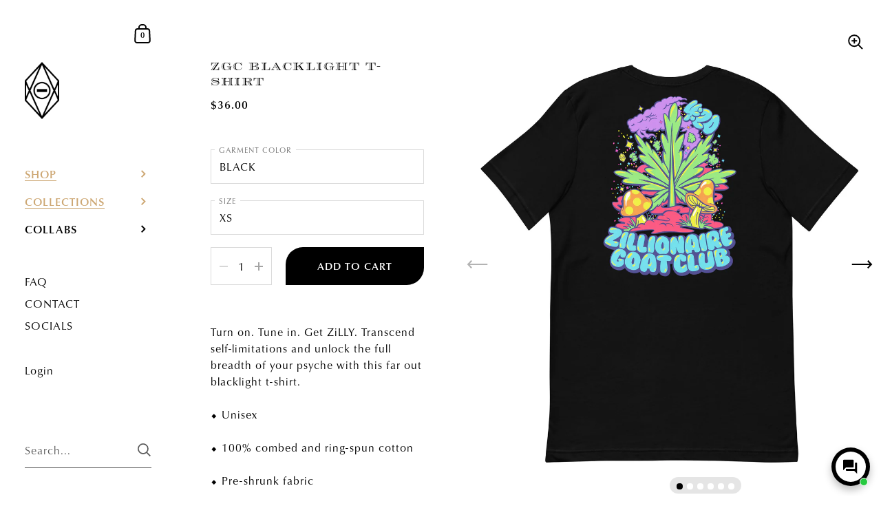

--- FILE ---
content_type: text/html; charset=utf-8
request_url: https://zillionairegoatclub.com/collections/all/products/zgc-blacklight-t-shirt
body_size: 64325
content:
<!doctype html>
<html class="no-js" lang="en">
<head>
   <!-- Added by AVADA HelpCenter FAQs -->
   <script>
   window.AVADA_APP_FAQS_STATUS = window.AVADA_APP_FAQS_STATUS || {};
   window.AVADA_FAQ = window.AVADA_FAQS || {};
   window.AVADA_FAQ={"categories":[{"categoryId":"qFrXWU19fEwk85PfLzFn","createdAt":"2022-09-29T07:56:08.808Z","defaultCategoryId":1,"featured":true,"question":"Order \u0026 Shipping","index":1,"shopId":"S2EbNXwDrt8dNkpZKrJq","published":true,"position":1,"questions":[{"featured":true,"questionId":"W5Kyzg1IGpssjmWvdLif","defaultQuestionId":1,"index":1,"published":true,"title":"When will my order arrive?"},{"featured":true,"questionId":"pi4QX33rICgsOriRqs0g","defaultQuestionId":4,"index":4,"published":true,"title":"How do I track my order?"},{"featured":true,"questionId":"OUs0QZknl0cCnh28kFHu","defaultQuestionId":2,"index":2,"published":true,"title":"How much is shipping?"},{"featured":true,"questionId":"4WZGwOxDGwSoyMBKhFbU","defaultQuestionId":3,"index":3,"published":true,"title":"Do you ship internationally?"},{"featured":false,"questionId":"VrqCiKhC7IOcHZ5bOwqa","published":true,"title":"My shipment is still in transit after the expected delivery time. What do I do?"},{"featured":false,"questionId":"d0f6yMBNSdgMMAypWPKe","published":true,"title":"Can I use a P.O. Box or APO\/FPO military address?"},{"featured":false,"questionId":"tKYEfcVsbbMQybzKL0be","published":true,"title":"What is your shipping policy?"}],"icon":"","updatedAt":"2022-10-31T21:33:52.642Z"},{"categoryId":"KuD7gIgSnWYqyohMsdV4","defaultCategoryId":2,"createdAt":"2022-09-29T07:56:08.809Z","question":"Exchange \u0026 Return","index":1,"shopId":"S2EbNXwDrt8dNkpZKrJq","published":true,"icon":"","featured":true,"questions":[{"featured":true,"questionId":"6UmRgZG6No3njWtfZLhm","defaultQuestionId":5,"index":1,"published":true,"title":"What is your return policy?"},{"featured":true,"questionId":"hE0qqGdEhLl6KM1jXqtL","defaultQuestionId":6,"index":2,"published":true,"title":"Can I exchange an item?"},{"featured":true,"questionId":"ltlTDVimVk5ejCJ2ISs0","published":true,"title":"I received a defective item. What do I do?"},{"featured":true,"questionId":"YKKOAkDvHsjEjF2SDR68","published":true,"title":"An item is missing from my order. What do I do?"},{"featured":true,"questionId":"pRX00kFQ8EsKCUtLMIUa","published":true,"title":"My order contains a wrong item. What do I do?"}],"position":3,"updatedAt":"2022-10-31T21:33:52.702Z"},{"categoryId":"F1OhvWAXruECc10ZcHrS","createdAt":"2022-10-31T20:59:51.093Z","featured":false,"question":"Payment","shopId":"S2EbNXwDrt8dNkpZKrJq","published":true,"icon":"","position":5,"questions":[{"featured":false,"questionId":"7lmItFf9Po09TsmI1qHE","published":true,"title":"How do I use a discount code?"}],"updatedAt":"2024-02-18T05:24:02.780Z"},{"categoryId":"3A6waJD64WsHD2TcNUoA","createdAt":"2022-10-31T21:13:00.822Z","featured":false,"icon":"","published":true,"shopId":"S2EbNXwDrt8dNkpZKrJq","position":7,"question":"Products","questions":[{"featured":false,"questionId":"Qle9ElYWtAtsCHogH4le","published":true,"title":"Are your products created on-demand?"},{"featured":false,"questionId":"e4DbjAWd6j6cFZWBl6gG","published":true,"title":"Are apparel items in U.S. sizes?"}],"updatedAt":"2024-02-18T05:23:06.271Z"}],"faqPageSetting":{"faqPageCustomCss":"","q\u0026aFont":"Roboto","fontFamily":"Roboto","shopId":"S2EbNXwDrt8dNkpZKrJq","id":"5tlv5PsumFTmxNjJv7OS","fontStore":[{"label":"ShopifySans","value":"ShopifySans"}],"answerTextColor":"#181A1B","theme":"light-faq-page","appCss":".Avada-Faq-Page div{\n    font-family: 'CLASSICO-URW' !important;\n}\n","description":"Have a question? Start here.","categoryColor":"#3B3B3B","headerColor":"#181A1B","questionBackgroundColor":"#F6F6F6","questionTextColor":"#181A1B","header":"FAQ","answerBackgroundColor":"#FCFCFC","descriptionColor":"#A8A8A8"},"questions":[{"defaultCategoryId":1,"createdAt":"2022-09-29T07:56:08.810Z","question":"Do you ship internationally?","defaultQuestionId":3,"shopId":"S2EbNXwDrt8dNkpZKrJq","categoryId":"qFrXWU19fEwk85PfLzFn","answer":"\u003cp\u003eYes we do! Although due to international restrictions, we don’t currently ship to the countries listed below.\u003c\/p\u003e\u003cp\u003e\u003cbr\u003e\u003c\/p\u003e\u003cp\u003eAfghanistan\u003c\/p\u003e\u003cp\u003eAruba\u003c\/p\u003e\u003cp\u003eBelarus\u003c\/p\u003e\u003cp\u003eBhutan\u003c\/p\u003e\u003cp\u003eCayman Islands\u003c\/p\u003e\u003cp\u003eChad\u003c\/p\u003e\u003cp\u003eCrimea, Luhansk, and Donetsk regions in Ukraine\u003c\/p\u003e\u003cp\u003eCuba\u003c\/p\u003e\u003cp\u003eEcuador\u003c\/p\u003e\u003cp\u003eIran\u003c\/p\u003e\u003cp\u003eLaos\u003c\/p\u003e\u003cp\u003eLibya\u003c\/p\u003e\u003cp\u003eMongolia\u003c\/p\u003e\u003cp\u003eNorth Korea\u003c\/p\u003e\u003cp\u003ePapua New Guinea\u003c\/p\u003e\u003cp\u003eRussia\u003c\/p\u003e\u003cp\u003eSamoa\u003c\/p\u003e\u003cp\u003eSolomon Islands\u003c\/p\u003e\u003cp\u003eSouth Sudan\u003c\/p\u003e\u003cp\u003eSyria\u0026nbsp;\u003c\/p\u003e\u003cp\u003eTimor-Leste\u003c\/p\u003e\u003cp\u003eTurkmenistan\u003c\/p\u003e\u003cp\u003eYemen\u003c\/p\u003e","updatedAt":"2022-10-31T20:44:02.439Z","published":true,"featured":true,"questionId":"4WZGwOxDGwSoyMBKhFbU"},{"defaultCategoryId":2,"createdAt":"2022-09-29T07:56:08.811Z","question":"What is your return policy?","defaultQuestionId":5,"shopId":"S2EbNXwDrt8dNkpZKrJq","categoryId":"KuD7gIgSnWYqyohMsdV4","answer":"\u003cp\u003eYou can review our policy for returns and refunds \u003ca href=\"https:\/\/zillionairegoatclub.com\/policies\/refund-policy\" rel=\"noopener noreferrer\" target=\"_blank\"\u003ehere\u003c\/a\u003e.\u003c\/p\u003e","updatedAt":"2022-10-31T20:55:25.673Z","published":true,"featured":true,"questionId":"6UmRgZG6No3njWtfZLhm"},{"createdAt":"2022-10-31T21:01:04.959Z","question":"How do I use a discount code?","answer":"\u003cp\u003eYou can apply the discount code when checking out. Just enter the code in the Discount field.\u003c\/p\u003e","shopId":"S2EbNXwDrt8dNkpZKrJq","categoryId":"F1OhvWAXruECc10ZcHrS","published":true,"questionId":"7lmItFf9Po09TsmI1qHE"},{"createdAt":"2022-09-29T07:56:08.810Z","defaultCategoryId":1,"defaultQuestionId":2,"shopId":"S2EbNXwDrt8dNkpZKrJq","categoryId":"qFrXWU19fEwk85PfLzFn","answer":"\u003cp\u003eShipping cost is calculated at checkout and varies by region and product type.\u003c\/p\u003e","question":"How much is shipping?","updatedAt":"2022-10-31T20:42:01.068Z","published":true,"featured":true,"questionId":"OUs0QZknl0cCnh28kFHu"},{"createdAt":"2022-10-31T21:17:17.776Z","question":"Are your products created on-demand?","answer":"\u003cp\u003eYes. As we a new brand, we are working with a variety of trusted drop-shipping providers to help produce, house and fulfill product orders as orders arrive. This allows us to focus on what we really love: creating an amazing brand, while also having a high degree of flexibility, scalability and reliability.\u003c\/p\u003e","shopId":"S2EbNXwDrt8dNkpZKrJq","categoryId":"3A6waJD64WsHD2TcNUoA","published":true,"questionId":"Qle9ElYWtAtsCHogH4le"},{"createdAt":"2022-10-31T20:51:54.151Z","answer":"\u003cp\u003eFirst consult the tracking link in your shipping confirmation email to track where your shipment is currently. If you are concerned that the shipment is taking longer than expected, please contact us \u003ca href=\"https:\/\/zillionairegoatclub.com\/pages\/contact-us\" rel=\"noopener noreferrer\" target=\"_blank\"\u003ehere\u003c\/a\u003e along with a brief description of the problem.\u0026nbsp;\u003c\/p\u003e","question":"My shipment is still in transit after the expected delivery time. What do I do?","shopId":"S2EbNXwDrt8dNkpZKrJq","categoryId":"qFrXWU19fEwk85PfLzFn","published":true,"questionId":"VrqCiKhC7IOcHZ5bOwqa"},{"createdAt":"2022-09-29T07:56:08.810Z","defaultCategoryId":1,"defaultQuestionId":1,"shopId":"S2EbNXwDrt8dNkpZKrJq","categoryId":"qFrXWU19fEwk85PfLzFn","answer":"\u003cp\u003eGenerally speaking, products arrive within 7-10 days of order submission.\u0026nbsp;For some regions it can take up to 2-4 weeks.\u0026nbsp;Estimated delivery time is displayed underneath the ADD TO CART button on product pages.\u003c\/p\u003e","question":"When will my order arrive?","updatedAt":"2022-10-31T20:41:26.544Z","published":true,"featured":true,"questionId":"W5Kyzg1IGpssjmWvdLif"},{"createdAt":"2022-10-31T21:28:29.563Z","question":"An item is missing from my order. What do I do?","shopId":"S2EbNXwDrt8dNkpZKrJq","categoryId":"KuD7gIgSnWYqyohMsdV4","answer":"\u003cp\u003eImmediately take a picture of the package your item came in and the item itself. The earlier the better. Then contact us \u003ca href=\"https:\/\/zillionairegoatclub.com\/pages\/contact-us\" rel=\"noopener noreferrer\" target=\"_blank\"\u003ehere\u003c\/a\u003e with a brief description of the problem. We'll take it from there and contact our fulfillment partner to resolve your issue as soon as possible.\u003c\/p\u003e","updatedAt":"2022-10-31T21:30:20.706Z","published":true,"featured":true,"questionId":"YKKOAkDvHsjEjF2SDR68"},{"createdAt":"2022-10-31T20:53:39.559Z","answer":"\u003cp\u003eTypically only national postal operators (like the US Postal Service or Canada Post) are able to deliver orders to PO Boxes. Many of our products, including framed posters and bulkier shipments, are too large to be accepted by national postal operators, so we use commercial companies (like FedEx) to deliver these products to P.O. Box addresses. We suggest you use a physical address instead of a P.O. Box to ensure smooth delivery.\u003c\/p\u003e","question":"Can I use a P.O. Box or APO\/FPO military address?","shopId":"S2EbNXwDrt8dNkpZKrJq","categoryId":"qFrXWU19fEwk85PfLzFn","published":true,"questionId":"d0f6yMBNSdgMMAypWPKe"},{"createdAt":"2022-10-31T21:20:44.613Z","shopId":"S2EbNXwDrt8dNkpZKrJq","categoryId":"3A6waJD64WsHD2TcNUoA","answer":"\u003cp\u003eYes, our apparel items are in U.S. sizes. However, you can see metric sizes in our \u003ca href=\"https:\/\/zillionairegoatclub.com\/pages\/size-guides\" rel=\"noopener noreferrer\" target=\"_blank\"\u003esize chart\u003c\/a\u003e.\u003c\/p\u003e","question":"Are apparel items in U.S. sizes?","updatedAt":"2022-12-31T07:46:51.662Z","published":true,"questionId":"e4DbjAWd6j6cFZWBl6gG"},{"defaultCategoryId":2,"createdAt":"2022-09-29T07:56:08.811Z","defaultQuestionId":6,"question":"Can I exchange an item?","answer":"\u003cp\u003eYou can exchange an item with a higher-price item or the same item with a different size. See detailed policy \u003ca href=\"https:\/\/zillionaire-goat-club.myshopify.com\/policies\/refund-policy\" rel=\"noopener noreferrer\" target=\"_blank\"\u003ehere\u003c\/a\u003e.\u003c\/p\u003e\u003c\/p\u003e","shopId":"S2EbNXwDrt8dNkpZKrJq","categoryId":"KuD7gIgSnWYqyohMsdV4","updatedAt":"2022-09-29T07:56:10.050Z","published":true,"featured":true,"questionId":"hE0qqGdEhLl6KM1jXqtL"},{"createdAt":"2022-10-31T21:27:35.770Z","question":"I received a defective item. What do I do?","answer":"\u003cp\u003eImmediately take a picture of the package your item came in and the item itself. The earlier the better. Then contact us \u003ca href=\"https:\/\/zillionairegoatclub.com\/pages\/contact-us\" rel=\"noopener noreferrer\" target=\"_blank\"\u003ehere\u003c\/a\u003e with a brief description of the problem. We'll take it from there. Please take note of our returns and \u003ca href=\"https:\/\/zillionairegoatclub.com\/policies\/refund-policy\" rel=\"noopener noreferrer\" target=\"_blank\"\u003erefund policy\u003c\/a\u003e.\u003c\/p\u003e\u003cp\u003e\u003cbr\u003e\u003c\/p\u003e","shopId":"S2EbNXwDrt8dNkpZKrJq","categoryId":"KuD7gIgSnWYqyohMsdV4","published":true,"featured":true,"questionId":"ltlTDVimVk5ejCJ2ISs0"},{"createdAt":"2022-10-31T21:30:52.868Z","question":"My order contains a wrong item. What do I do?","shopId":"S2EbNXwDrt8dNkpZKrJq","categoryId":"KuD7gIgSnWYqyohMsdV4","answer":"\u003cp\u003eImmediately take a picture of the package your item came in and the item itself. The earlier the better. Then contact us \u003ca href=\"https:\/\/zillionairegoatclub.com\/pages\/contact-us\" rel=\"noopener noreferrer\" target=\"_blank\"\u003ehere\u003c\/a\u003e with a brief description of the problem. We'll take it from there and contact our fulfillment partner to resolve your issue as soon as possible.\u003c\/p\u003e","updatedAt":"2022-10-31T21:31:31.499Z","published":true,"featured":true,"questionId":"pRX00kFQ8EsKCUtLMIUa"},{"createdAt":"2022-09-29T07:56:08.811Z","defaultCategoryId":1,"defaultQuestionId":4,"shopId":"S2EbNXwDrt8dNkpZKrJq","categoryId":"qFrXWU19fEwk85PfLzFn","question":"How do I track my order?","answer":"\u003cp\u003eYou can track the status of your order once it has shipped. You'll receive a shipping confirmation email with the tracking link in it. Products are usually shipped within 3-5 days of order confirmation, so you should receive your confirmation email within that time frame.\u003c\/p\u003e","updatedAt":"2022-10-31T20:48:42.732Z","published":true,"featured":true,"questionId":"pi4QX33rICgsOriRqs0g"},{"createdAt":"2022-10-31T20:56:22.826Z","answer":"\u003cp\u003eYou can review our shipping policy \u003ca href=\"https:\/\/zillionairegoatclub.com\/policies\/shipping-policy\" rel=\"noopener noreferrer\" target=\"_blank\"\u003ehere\u003c\/a\u003e.\u003c\/p\u003e","question":"What is your shipping policy?","shopId":"S2EbNXwDrt8dNkpZKrJq","categoryId":"qFrXWU19fEwk85PfLzFn","published":true,"questionId":"tKYEfcVsbbMQybzKL0be"}],"shop":{"disableWatermark":true,"plan":"free","email":"admin@zillionairegoatclub.com"},"translation":{"Contact us":"Contact Us","Chat with us":"Chat with Us","Order tracking":"Order Tracking","Articles":"Articles","Categories":"Categories","Tracking number":"Tracking Number","Search":"Search","View all":"View all","Article":"Article","Articles ":"Articles","Type key word to find answer":"Type key word to find answer"},"widgetSetting":{"hideOnMobile":false,"appCss":"","isFeaturedArticles":true,"actionColor":"#FFFFFF","shopId":"S2EbNXwDrt8dNkpZKrJq","backBtnLabel":"Back","contactMassage":"","contentTextFont":"Roboto","removeBranding":false,"contactForm":"","textColor":"#1D1D1D","isCategory":true,"isCustom":true,"floatBtnPosition":"bottom_right","createdAt":"2022-09-29T07:56:09.456Z","id":"locmzajMpcddSUwekQBG","shopifyDomain":"zillionaire-goat-club.myshopify.com","isContactMessage":false,"email":"support@zillionairegoatclub.com","brandColor":"#000000","textBtnColor":"#FFF","btnPopupColor":"#000000","btnColor":"#000000","theme":"dark","isPhoneCall":false,"whatApp":"12769706600","description":"How can we help you?","welcomeText":"Welcome Zillys! 💎🐐","textFont":"Noto+Sans","phoneCall":"","customCss":"#Avada-FAQ_Widget div, p{\n    font-family: 'CLASSICO-URW' !important;\n}","isContactForm":true,"isWhatApp":false,"isContactUs":false,"isOrderTracking":false,"defaultContactMethod":"whatsApp","contactMethod":{"skype":{"resTimeSuffix":"hour","firstMessage":"Hi there! 👋 How can I help you?","active":false,"shopName":"{{shop_name}}","resTimeValue":"1","title":"Skype","value":""},"whatsApp":{"resTimeSuffix":"hour","firstMessage":"Hi there! 👋 How can I help you?","active":false,"shopName":"{{shop_name}}","resTimeValue":"1","title":"WhatsApp","value":"12769706600"},"messenger":{"resTimeSuffix":"hour","firstMessage":"Hi there! 👋 How can I help you?","active":false,"shopName":"{{shop_name}}","resTimeValue":"1","title":"Messenger","value":""},"line":{"resTimeSuffix":"hour","firstMessage":"Hi there! 👋 How can I help you?","active":false,"shopName":"{{shop_name}}","resTimeValue":"1","title":"Line","value":""},"telegram":{"resTimeSuffix":"hour","firstMessage":"Hi there! 👋 How can I help you?","active":false,"shopName":"{{shop_name}}","resTimeValue":"1","title":"Telegram","value":""},"weChat":{"resTimeSuffix":"hour","firstMessage":"Hi there! 👋 How can I help you?","active":false,"shopName":"{{shop_name}}","resTimeValue":"1","title":"WeChat","value":""},"instagram":{"resTimeSuffix":"hour","firstMessage":"Hi there! 👋 How can I help you?","active":false,"shopName":"{{shop_name}}","resTimeValue":"1","title":"Instagram","value":""},"phoneCall":{"resTimeSuffix":"hour","firstMessage":"Hi there! 👋 How can I help you?","active":false,"shopName":"{{shop_name}}","resTimeValue":"1","title":"Phone Call","value":""},"email":{"resTimeSuffix":"hour","firstMessage":"Hi there! 👋 How can I help you?","active":true,"shopName":"{{shop_name}}","resTimeValue":"1","title":"Email","value":""}},"floatBtnLabel":"Chat with us","isShowBreakTime":false,"redirectUrl":"","endTimeBreak":"13:00","floatBtnLabelColor":"#FFFFFF","startTimeBreak":"12:00","customTime":{"sunday":{"timeEnd":"17:00","timeStart":"09:00","isSelect":false,"label":"Sunday"},"saturday":{"timeEnd":"17:00","timeStart":"09:00","isSelect":false,"label":"Saturday"},"tuesday":{"timeEnd":"17:00","timeStart":"09:00","isSelect":true,"label":"Tuesday"},"wednesday":{"timeEnd":"17:00","timeStart":"09:00","isSelect":true,"label":"Wednesday"},"thursday":{"timeEnd":"17:00","timeStart":"09:00","isSelect":true,"label":"Thursday"},"friday":{"timeEnd":"17:00","timeStart":"09:00","isSelect":true,"label":"Friday"},"monday":{"timeEnd":"17:00","timeStart":"09:00","isSelect":true,"label":"Monday"}},"typeWorking":"all_day","timeZone":"America\/New_York","shopName":"Zillionaire Goat Club","headingTextFont":"Roboto","btnLabelColor":"#131313","isRedirectUrl":"","holidays":[],"btnIconLabelColor":"#131313","floatBtnLauncher":"icon-only","isShowHoliday":false,"fontStore":[{"label":"Montserrat","value":"Montserrat"},{"label":"classico-urw","value":"classico-urw"},{"label":"rosella-deco","value":"rosella-deco"},{"label":"rosella-engraved","value":"rosella-engraved"},{"label":"rosella-flourish","value":"rosella-flourish"},{"label":"rosella-inline","value":"rosella-inline"},{"label":"rosella-solid","value":"rosella-solid"}],"floatBtnSize":"55px","icon":"comment","isEnableWelcomePopup":true,"welcomePopupSetting":{"backgroundColor":"#FFFFFF","displayTimeShowWelcome":"all_time","messageTextFont":"classico-urw","showOnMobile":true,"showOnDesktop":true,"title":"Welcome Zillys! 💎🐐","message":"How can we help you?","textColor":"#000000","titleTextFont":"classico-urw"},"isEnableChatAvailability":true}}
   window.AVADA_APP_FAQS_STATUS.shopId = 'S2EbNXwDrt8dNkpZKrJq';
   window.AVADA_APP_FAQS_STATUS.statusFAQOnWidget = true;
 </script>
   <!-- /Added by AVADA HelpCenter FAQs -->
 

	<meta charset="utf-8">
  <meta http-equiv="X-UA-Compatible" content="IE=edge,chrome=1">
  <meta name="viewport" content="width=device-width, initial-scale=1.0, height=device-height, minimum-scale=1.0"><link rel="shortcut icon" href="//zillionairegoatclub.com/cdn/shop/files/ZGC_WEBSITE_FAVICON.png?crop=center&height=32&v=1665090422&width=32" type="image/png" /><title>ZGC Blacklight T-Shirt &ndash; Zillionaire Goat Club
</title><meta name="description" content="Turn on. Tune in. Get ZiLLY. Transcend self-limitations and unlock the full breadth of your psyche with this far out blacklight t-shirt. ⬥ Unisex ⬥ 100% combed and ring-spun cotton ⬥ Pre-shrunk fabric VIEW SIZE GUIDE"><meta property="og:type" content="product">
  <meta property="og:title" content="ZGC Blacklight T-Shirt"><meta property="og:image" content="http://zillionairegoatclub.com/cdn/shop/products/20b-ZGC420BLACKLIGHTT-SHIRTBACKBLACK.jpg?v=1682030648&width=1024">
    <meta property="og:image:secure_url" content="https://zillionairegoatclub.com/cdn/shop/products/20b-ZGC420BLACKLIGHTT-SHIRTBACKBLACK.jpg?v=1682030648&width=1024">
    <meta property="og:image:width" content="1024">
    <meta property="og:image:height" content="1024"><meta property="og:image" content="http://zillionairegoatclub.com/cdn/shop/products/20a-ZGC420BLACKLIGHTT-SHIRTFRONTBLACK.jpg?v=1682030648&width=1024">
    <meta property="og:image:secure_url" content="https://zillionairegoatclub.com/cdn/shop/products/20a-ZGC420BLACKLIGHTT-SHIRTFRONTBLACK.jpg?v=1682030648&width=1024">
    <meta property="og:image:width" content="1024">
    <meta property="og:image:height" content="1024"><meta property="og:image" content="http://zillionairegoatclub.com/cdn/shop/products/unisex-staple-t-shirt-white-back-6441793747709.jpg?v=1682030600&width=1024">
    <meta property="og:image:secure_url" content="https://zillionairegoatclub.com/cdn/shop/products/unisex-staple-t-shirt-white-back-6441793747709.jpg?v=1682030600&width=1024">
    <meta property="og:image:width" content="1024">
    <meta property="og:image:height" content="1024"><meta property="product:price:amount" content="36.00">
  <meta property="product:price:currency" content="USD">
  <meta property="product:availability" content="in stock"><meta property="og:description" content="Turn on. Tune in. Get ZiLLY. Transcend self-limitations and unlock the full breadth of your psyche with this far out blacklight t-shirt. ⬥ Unisex ⬥ 100% combed and ring-spun cotton ⬥ Pre-shrunk fabric VIEW SIZE GUIDE"><meta property="og:url" content="https://zillionairegoatclub.com/products/zgc-blacklight-t-shirt">
<meta property="og:site_name" content="Zillionaire Goat Club">

<meta name="twitter:card" content="summary"><meta name="twitter:title" content="ZGC Blacklight T-Shirt">
  <meta name="twitter:description" content="Turn on. Tune in. Get ZiLLY. Transcend self-limitations and unlock the full breadth of your psyche with this far out blacklight t-shirt.  ⬥ Unisex  ⬥ 100% combed and ring-spun cotton  ⬥ Pre-shrunk fabric  VIEW SIZE GUIDE">
  <meta name="twitter:image" content="https://zillionairegoatclub.com/cdn/shop/products/20b-ZGC420BLACKLIGHTT-SHIRTBACKBLACK.jpg?crop=center&height=600&v=1682030648&width=600"><script type="application/ld+json">
  {
    "@context": "http://schema.org",
    "@type": "Product",
    "offers": [{
          "@type": "Offer",
          "name": "BLACK \/ XS",
          "availability":"https://schema.org/InStock",
          "price": 36.0,
          "priceCurrency": "USD",
          "priceValidUntil": "2026-01-26","sku": "1293322_9527","url": "/collections/all/products/zgc-blacklight-t-shirt/products/zgc-blacklight-t-shirt?variant=44122882965717"
        },{
          "@type": "Offer",
          "name": "BLACK \/ S",
          "availability":"https://schema.org/InStock",
          "price": 36.0,
          "priceCurrency": "USD",
          "priceValidUntil": "2026-01-26","sku": "1293322_4016","url": "/collections/all/products/zgc-blacklight-t-shirt/products/zgc-blacklight-t-shirt?variant=44122882998485"
        },{
          "@type": "Offer",
          "name": "BLACK \/ M",
          "availability":"https://schema.org/InStock",
          "price": 36.0,
          "priceCurrency": "USD",
          "priceValidUntil": "2026-01-26","sku": "1293322_4017","url": "/collections/all/products/zgc-blacklight-t-shirt/products/zgc-blacklight-t-shirt?variant=44122883031253"
        },{
          "@type": "Offer",
          "name": "BLACK \/ L",
          "availability":"https://schema.org/InStock",
          "price": 36.0,
          "priceCurrency": "USD",
          "priceValidUntil": "2026-01-26","sku": "1293322_4018","url": "/collections/all/products/zgc-blacklight-t-shirt/products/zgc-blacklight-t-shirt?variant=44122883064021"
        },{
          "@type": "Offer",
          "name": "BLACK \/ XL",
          "availability":"https://schema.org/InStock",
          "price": 36.0,
          "priceCurrency": "USD",
          "priceValidUntil": "2026-01-26","sku": "1293322_4019","url": "/collections/all/products/zgc-blacklight-t-shirt/products/zgc-blacklight-t-shirt?variant=44122883096789"
        },{
          "@type": "Offer",
          "name": "BLACK \/ 2XL",
          "availability":"https://schema.org/InStock",
          "price": 39.0,
          "priceCurrency": "USD",
          "priceValidUntil": "2026-01-26","sku": "1293322_4020","url": "/collections/all/products/zgc-blacklight-t-shirt/products/zgc-blacklight-t-shirt?variant=44122883129557"
        },{
          "@type": "Offer",
          "name": "BLACK \/ 3XL",
          "availability":"https://schema.org/InStock",
          "price": 42.0,
          "priceCurrency": "USD",
          "priceValidUntil": "2026-01-26","sku": "1293322_5295","url": "/collections/all/products/zgc-blacklight-t-shirt/products/zgc-blacklight-t-shirt?variant=44122883162325"
        },{
          "@type": "Offer",
          "name": "BLACK \/ 4XL",
          "availability":"https://schema.org/InStock",
          "price": 44.0,
          "priceCurrency": "USD",
          "priceValidUntil": "2026-01-26","sku": "1293322_5310","url": "/collections/all/products/zgc-blacklight-t-shirt/products/zgc-blacklight-t-shirt?variant=44122883195093"
        },{
          "@type": "Offer",
          "name": "BLACK \/ 5XL",
          "availability":"https://schema.org/InStock",
          "price": 46.0,
          "priceCurrency": "USD",
          "priceValidUntil": "2026-01-26","sku": "1293322_12871","url": "/collections/all/products/zgc-blacklight-t-shirt/products/zgc-blacklight-t-shirt?variant=44122883227861"
        },{
          "@type": "Offer",
          "name": "WHITE \/ XS",
          "availability":"https://schema.org/InStock",
          "price": 36.0,
          "priceCurrency": "USD",
          "priceValidUntil": "2026-01-26","sku": "1293322_9526","url": "/collections/all/products/zgc-blacklight-t-shirt/products/zgc-blacklight-t-shirt?variant=44122883490005"
        },{
          "@type": "Offer",
          "name": "WHITE \/ S",
          "availability":"https://schema.org/InStock",
          "price": 36.0,
          "priceCurrency": "USD",
          "priceValidUntil": "2026-01-26","sku": "1293322_4011","url": "/collections/all/products/zgc-blacklight-t-shirt/products/zgc-blacklight-t-shirt?variant=44122883522773"
        },{
          "@type": "Offer",
          "name": "WHITE \/ M",
          "availability":"https://schema.org/InStock",
          "price": 36.0,
          "priceCurrency": "USD",
          "priceValidUntil": "2026-01-26","sku": "1293322_4012","url": "/collections/all/products/zgc-blacklight-t-shirt/products/zgc-blacklight-t-shirt?variant=44122883555541"
        },{
          "@type": "Offer",
          "name": "WHITE \/ L",
          "availability":"https://schema.org/InStock",
          "price": 36.0,
          "priceCurrency": "USD",
          "priceValidUntil": "2026-01-26","sku": "1293322_4013","url": "/collections/all/products/zgc-blacklight-t-shirt/products/zgc-blacklight-t-shirt?variant=44122883588309"
        },{
          "@type": "Offer",
          "name": "WHITE \/ XL",
          "availability":"https://schema.org/InStock",
          "price": 36.0,
          "priceCurrency": "USD",
          "priceValidUntil": "2026-01-26","sku": "1293322_4014","url": "/collections/all/products/zgc-blacklight-t-shirt/products/zgc-blacklight-t-shirt?variant=44122883621077"
        },{
          "@type": "Offer",
          "name": "WHITE \/ 2XL",
          "availability":"https://schema.org/InStock",
          "price": 39.0,
          "priceCurrency": "USD",
          "priceValidUntil": "2026-01-26","sku": "1293322_4015","url": "/collections/all/products/zgc-blacklight-t-shirt/products/zgc-blacklight-t-shirt?variant=44122883653845"
        },{
          "@type": "Offer",
          "name": "WHITE \/ 3XL",
          "availability":"https://schema.org/InStock",
          "price": 42.0,
          "priceCurrency": "USD",
          "priceValidUntil": "2026-01-26","sku": "1293322_5294","url": "/collections/all/products/zgc-blacklight-t-shirt/products/zgc-blacklight-t-shirt?variant=44122883686613"
        },{
          "@type": "Offer",
          "name": "WHITE \/ 4XL",
          "availability":"https://schema.org/InStock",
          "price": 44.0,
          "priceCurrency": "USD",
          "priceValidUntil": "2026-01-26","sku": "1293322_5309","url": "/collections/all/products/zgc-blacklight-t-shirt/products/zgc-blacklight-t-shirt?variant=44122883719381"
        },{
          "@type": "Offer",
          "name": "WHITE \/ 5XL",
          "availability":"https://schema.org/InStock",
          "price": 46.0,
          "priceCurrency": "USD",
          "priceValidUntil": "2026-01-26","sku": "1293322_12872","url": "/collections/all/products/zgc-blacklight-t-shirt/products/zgc-blacklight-t-shirt?variant=44122883752149"
        },{
          "@type": "Offer",
          "name": "LEAF GREEN \/ S",
          "availability":"https://schema.org/InStock",
          "price": 36.0,
          "priceCurrency": "USD",
          "priceValidUntil": "2026-01-26","sku": "1293322_4091","url": "/collections/all/products/zgc-blacklight-t-shirt/products/zgc-blacklight-t-shirt?variant=44122883260629"
        },{
          "@type": "Offer",
          "name": "LEAF GREEN \/ M",
          "availability":"https://schema.org/InStock",
          "price": 36.0,
          "priceCurrency": "USD",
          "priceValidUntil": "2026-01-26","sku": "1293322_4092","url": "/collections/all/products/zgc-blacklight-t-shirt/products/zgc-blacklight-t-shirt?variant=44122883293397"
        },{
          "@type": "Offer",
          "name": "LEAF GREEN \/ L",
          "availability":"https://schema.org/InStock",
          "price": 36.0,
          "priceCurrency": "USD",
          "priceValidUntil": "2026-01-26","sku": "1293322_4093","url": "/collections/all/products/zgc-blacklight-t-shirt/products/zgc-blacklight-t-shirt?variant=44122883326165"
        },{
          "@type": "Offer",
          "name": "LEAF GREEN \/ XL",
          "availability":"https://schema.org/InStock",
          "price": 36.0,
          "priceCurrency": "USD",
          "priceValidUntil": "2026-01-26","sku": "1293322_4094","url": "/collections/all/products/zgc-blacklight-t-shirt/products/zgc-blacklight-t-shirt?variant=44122883358933"
        },{
          "@type": "Offer",
          "name": "LEAF GREEN \/ 2XL",
          "availability":"https://schema.org/InStock",
          "price": 39.0,
          "priceCurrency": "USD",
          "priceValidUntil": "2026-01-26","sku": "1293322_4095","url": "/collections/all/products/zgc-blacklight-t-shirt/products/zgc-blacklight-t-shirt?variant=44122883391701"
        },{
          "@type": "Offer",
          "name": "LEAF GREEN \/ 3XL",
          "availability":"https://schema.org/InStock",
          "price": 42.0,
          "priceCurrency": "USD",
          "priceValidUntil": "2026-01-26","sku": "1293322_5301","url": "/collections/all/products/zgc-blacklight-t-shirt/products/zgc-blacklight-t-shirt?variant=44122883424469"
        },{
          "@type": "Offer",
          "name": "LEAF GREEN \/ 4XL",
          "availability":"https://schema.org/InStock",
          "price": 44.0,
          "priceCurrency": "USD",
          "priceValidUntil": "2026-01-26","sku": "1293322_5316","url": "/collections/all/products/zgc-blacklight-t-shirt/products/zgc-blacklight-t-shirt?variant=44122883457237"
        }],"brand": {
      "@type": "Thing",
      "name": "Zillionaire Goat Club"
    },
    "name": "ZGC Blacklight T-Shirt",
    "description": "Turn on. Tune in. Get ZiLLY. Transcend self-limitations and unlock the full breadth of your psyche with this far out blacklight t-shirt.  ⬥ Unisex  ⬥ 100% combed and ring-spun cotton  ⬥ Pre-shrunk fabric  VIEW SIZE GUIDE",
    "category": "T-Shirt",
    "url": "/collections/all/products/zgc-blacklight-t-shirt/products/zgc-blacklight-t-shirt",
    "sku": "1293322_9527",
    "image": {
      "@type": "ImageObject",
      "url": "https://zillionairegoatclub.com/cdn/shop/products/20b-ZGC420BLACKLIGHTT-SHIRTBACKBLACK.jpg?v=1682030648&width=1024",
      "image": "https://zillionairegoatclub.com/cdn/shop/products/20b-ZGC420BLACKLIGHTT-SHIRTBACKBLACK.jpg?v=1682030648&width=1024",
      "name": "ZGC Blacklight T-Shirt",
      "width": "1024",
      "height": "1024"
    }
  }
  </script><script type="application/ld+json">
  {
    "@context": "http://schema.org",
    "@type": "BreadcrumbList",
  "itemListElement": [{
      "@type": "ListItem",
      "position": 1,
      "name": "Home",
      "item": "https://zillionairegoatclub.com"
    },{
          "@type": "ListItem",
          "position": 2,
          "name": "All",
          "item": "https://zillionairegoatclub.com/collections/all"
        }, {
          "@type": "ListItem",
          "position": 3,
          "name": "ZGC Blacklight T-Shirt",
          "item": "https://zillionairegoatclub.com/collections/all/products/zgc-blacklight-t-shirt"
        }]
  }
  </script><script type="application/ld+json">
  {
    "@context": "http://schema.org",
    "@type" : "Organization",
  "name" : "Zillionaire Goat Club",
  "url" : "https://zillionairegoatclub.com",
  "potentialAction": {
    "@type": "SearchAction",
    "target": "/search?q={search_term}",
    "query-input": "required name=search_term"
  }
  }
  </script><link rel="canonical" href="https://zillionairegoatclub.com/products/zgc-blacklight-t-shirt">

  <link rel="preconnect" href="https://cdn.shopify.com"><link rel="preconnect" href="https://fonts.shopifycdn.com" crossorigin><link rel="preload" as="image" href="//zillionairegoatclub.com/cdn/shop/products/20b-ZGC420BLACKLIGHTT-SHIRTBACKBLACK.jpg?v=1682030648&width=480" imagesrcset="//zillionairegoatclub.com/cdn/shop/products/20b-ZGC420BLACKLIGHTT-SHIRTBACKBLACK.jpg?v=1682030648&width=360 360w,//zillionairegoatclub.com/cdn/shop/products/20b-ZGC420BLACKLIGHTT-SHIRTBACKBLACK.jpg?v=1682030648&width=480 480w,//zillionairegoatclub.com/cdn/shop/products/20b-ZGC420BLACKLIGHTT-SHIRTBACKBLACK.jpg?v=1682030648&width=640 640w,//zillionairegoatclub.com/cdn/shop/products/20b-ZGC420BLACKLIGHTT-SHIRTBACKBLACK.jpg?v=1682030648&width=840 840w,//zillionairegoatclub.com/cdn/shop/products/20b-ZGC420BLACKLIGHTT-SHIRTBACKBLACK.jpg?v=1682030648&width=1080 1080w,//zillionairegoatclub.com/cdn/shop/products/20b-ZGC420BLACKLIGHTT-SHIRTBACKBLACK.jpg?v=1682030648&width=1280 1280w,//zillionairegoatclub.com/cdn/shop/products/20b-ZGC420BLACKLIGHTT-SHIRTBACKBLACK.jpg?v=1682030648&width=1540 1540w,//zillionairegoatclub.com/cdn/shop/products/20b-ZGC420BLACKLIGHTT-SHIRTBACKBLACK.jpg?v=1682030648&width=1860 1860w," imagesizes="(max-width: 767px) 100vw, 70vw">/*<link rel="preload" href="//zillionairegoatclub.com/cdn/fonts/montserrat/montserrat_n6.1326b3e84230700ef15b3a29fb520639977513e0.woff2" as="font" type="font/woff2" crossorigin><link rel="preload" href="//zillionairegoatclub.com/cdn/fonts/montserrat/montserrat_n5.07ef3781d9c78c8b93c98419da7ad4fbeebb6635.woff2" as="font" type="font/woff2" crossorigin><style type="text/css">*/@font-face {
  font-family: Montserrat;
  font-weight: 600;
  font-style: normal;
  font-display: swap;
  src: url("//zillionairegoatclub.com/cdn/fonts/montserrat/montserrat_n6.1326b3e84230700ef15b3a29fb520639977513e0.woff2") format("woff2"),
       url("//zillionairegoatclub.com/cdn/fonts/montserrat/montserrat_n6.652f051080eb14192330daceed8cd53dfdc5ead9.woff") format("woff");
}
@font-face {
  font-family: Montserrat;
  font-weight: 500;
  font-style: normal;
  font-display: swap;
  src: url("//zillionairegoatclub.com/cdn/fonts/montserrat/montserrat_n5.07ef3781d9c78c8b93c98419da7ad4fbeebb6635.woff2") format("woff2"),
       url("//zillionairegoatclub.com/cdn/fonts/montserrat/montserrat_n5.adf9b4bd8b0e4f55a0b203cdd84512667e0d5e4d.woff") format("woff");
}
@font-face {
  font-family: Montserrat;
  font-weight: 500;
  font-style: normal;
  font-display: swap;
  src: url("//zillionairegoatclub.com/cdn/fonts/montserrat/montserrat_n5.07ef3781d9c78c8b93c98419da7ad4fbeebb6635.woff2") format("woff2"),
       url("//zillionairegoatclub.com/cdn/fonts/montserrat/montserrat_n5.adf9b4bd8b0e4f55a0b203cdd84512667e0d5e4d.woff") format("woff");
}
@font-face {
  font-family: Montserrat;
  font-weight: 600;
  font-style: normal;
  font-display: swap;
  src: url("//zillionairegoatclub.com/cdn/fonts/montserrat/montserrat_n6.1326b3e84230700ef15b3a29fb520639977513e0.woff2") format("woff2"),
       url("//zillionairegoatclub.com/cdn/fonts/montserrat/montserrat_n6.652f051080eb14192330daceed8cd53dfdc5ead9.woff") format("woff");
}
@font-face {
  font-family: Montserrat;
  font-weight: 700;
  font-style: normal;
  font-display: swap;
  src: url("//zillionairegoatclub.com/cdn/fonts/montserrat/montserrat_n7.3c434e22befd5c18a6b4afadb1e3d77c128c7939.woff2") format("woff2"),
       url("//zillionairegoatclub.com/cdn/fonts/montserrat/montserrat_n7.5d9fa6e2cae713c8fb539a9876489d86207fe957.woff") format("woff");
}
@font-face {
  font-family: Montserrat;
  font-weight: 500;
  font-style: italic;
  font-display: swap;
  src: url("//zillionairegoatclub.com/cdn/fonts/montserrat/montserrat_i5.d3a783eb0cc26f2fda1e99d1dfec3ebaea1dc164.woff2") format("woff2"),
       url("//zillionairegoatclub.com/cdn/fonts/montserrat/montserrat_i5.76d414ea3d56bb79ef992a9c62dce2e9063bc062.woff") format("woff");
}
@font-face {
  font-family: Montserrat;
  font-weight: 700;
  font-style: italic;
  font-display: swap;
  src: url("//zillionairegoatclub.com/cdn/fonts/montserrat/montserrat_i7.a0d4a463df4f146567d871890ffb3c80408e7732.woff2") format("woff2"),
       url("//zillionairegoatclub.com/cdn/fonts/montserrat/montserrat_i7.f6ec9f2a0681acc6f8152c40921d2a4d2e1a2c78.woff") format("woff");
}
:root {

    /* Color variables - SIDEBAR */

    --color-sidebar-bg: 255, 255, 255;
    --color-sidebar-mobile-border: #e0e0e0;

    --color-sidebar-txt: 0, 0, 0;
    --color-sidebar-txt-foreground: 255, 255, 255;

    --color-sidebar-accent: 205, 167, 115;
    --color-sidebar-accent-foreground: 0, 0, 0;

    /* Color variables - BODY */

    --color-body-bg: 255, 255, 255;

    --color-body-txt: 0, 0, 0;
    --color-body-txt-foreground: 255, 255, 255;

    --color-body-accent: 205, 167, 115;
    --color-body-accent-foreground: 0, 0, 0;

    /* Color variables - FOOTER */

    --color-footer-bg: 0, 0, 0;
    --color-footer-txt: 255, 255, 255;
    --color-footer-accent: 205, 167, 115;

    /* Color variables - SPI */

    --color-body-text: #000000;
    --color-body: #ffffff;
    --color-bg: #ffffff;

    /* Font variables */

    /*--base-headings-size: 22;
    --base-body-size: 14;
    --base-body-size-alt: 18;

    --font-stack-headings: Montserrat, sans-serif;
    --font-weight-headings: 600;
    --font-style-headings: normal;

    --font-stack-body: Montserrat, sans-serif;
    --font-weight-body: 500;
    --font-style-body: normal;--font-weight-body-medium: 500;--font-weight-body-semibold: 600;

    --font-weight-body-bold: 700;*/

  /* Font variables */

--font-stack-headings: "rosella-engraved", sans-serif;
--font-weight-headings: 400;
--font-style-headings: normal;

--font-stack-body: "classico-urw", sans-serif;
--font-weight-body: 400;
--font-weight-body-medium: 500; 
--font-weight-body-semibold: 500; 
--font-weight-body-bold: 700;
--font-style-body: normal;

  select, .regular-select-cover {
    background-image: url("data:image/svg+xml,%3Csvg class='svg symbol symbol--arrow' xmlns='http://www.w3.org/2000/svg' width='24' height='24' fill='none'%3E%3Cpath fill-rule='evenodd' d='M13.828 14.414l4-4L16.414 9l-4 4-4-4L7 10.414l5.414 5.414 1.414-1.414z' fill='%23000000'%3E%3C/path%3E%3C/svg%3E") !important;
  }
  .sidebar-element .regular-select-cover,
  .sidebar-element select {
    background-image: url("data:image/svg+xml,%3Csvg class='svg symbol symbol--arrow' xmlns='http://www.w3.org/2000/svg' width='24' height='24' fill='none'%3E%3Cpath fill-rule='evenodd' d='M13.828 14.414l4-4L16.414 9l-4 4-4-4L7 10.414l5.414 5.414 1.414-1.414z' fill='%23000000'%3E%3C/path%3E%3C/svg%3E") !important;
  }
  .footer .regular-select-cover {
    background-image: url("data:image/svg+xml,%3Csvg class='svg symbol symbol--arrow' xmlns='http://www.w3.org/2000/svg' width='24' height='24' fill='none'%3E%3Cpath fill-rule='evenodd' d='M13.828 14.414l4-4L16.414 9l-4 4-4-4L7 10.414l5.414 5.414 1.414-1.414z' fill='%23ffffff'%3E%3C/path%3E%3C/svg%3E") !important;
  }
  
</style><link rel="preload" as="script" href="//zillionairegoatclub.com/cdn/shop/t/8/assets/theme.js?v=52364199012057437341706173398">
  <link rel="preload" as="style" href="//zillionairegoatclub.com/cdn/shop/t/8/assets/theme.css?v=60977511540946174511706173398">
  <link href="//zillionairegoatclub.com/cdn/shop/t/8/assets/theme.css?v=60977511540946174511706173398" rel="stylesheet" type="text/css" media="all" />

	<script>window.performance && window.performance.mark && window.performance.mark('shopify.content_for_header.start');</script><meta name="facebook-domain-verification" content="xoqx5jupn67pe2mvs3h77fxsp0y5e5">
<meta name="google-site-verification" content="sq3xAe8HrtRQYqMdUK12gwlYES_m-QtILPcIy-vpa0A">
<meta id="shopify-digital-wallet" name="shopify-digital-wallet" content="/65726382293/digital_wallets/dialog">
<meta name="shopify-checkout-api-token" content="27d710a2204fde140c77a09102d4ecdd">
<meta id="in-context-paypal-metadata" data-shop-id="65726382293" data-venmo-supported="false" data-environment="production" data-locale="en_US" data-paypal-v4="true" data-currency="USD">
<link rel="alternate" type="application/json+oembed" href="https://zillionairegoatclub.com/products/zgc-blacklight-t-shirt.oembed">
<script async="async" src="/checkouts/internal/preloads.js?locale=en-US"></script>
<link rel="preconnect" href="https://shop.app" crossorigin="anonymous">
<script async="async" src="https://shop.app/checkouts/internal/preloads.js?locale=en-US&shop_id=65726382293" crossorigin="anonymous"></script>
<script id="apple-pay-shop-capabilities" type="application/json">{"shopId":65726382293,"countryCode":"US","currencyCode":"USD","merchantCapabilities":["supports3DS"],"merchantId":"gid:\/\/shopify\/Shop\/65726382293","merchantName":"Zillionaire Goat Club","requiredBillingContactFields":["postalAddress","email"],"requiredShippingContactFields":["postalAddress","email"],"shippingType":"shipping","supportedNetworks":["visa","masterCard","amex","discover","elo","jcb"],"total":{"type":"pending","label":"Zillionaire Goat Club","amount":"1.00"},"shopifyPaymentsEnabled":true,"supportsSubscriptions":true}</script>
<script id="shopify-features" type="application/json">{"accessToken":"27d710a2204fde140c77a09102d4ecdd","betas":["rich-media-storefront-analytics"],"domain":"zillionairegoatclub.com","predictiveSearch":true,"shopId":65726382293,"locale":"en"}</script>
<script>var Shopify = Shopify || {};
Shopify.shop = "zillionaire-goat-club.myshopify.com";
Shopify.locale = "en";
Shopify.currency = {"active":"USD","rate":"1.0"};
Shopify.country = "US";
Shopify.theme = {"name":"ZGC STORE SITE 2023","id":139112874197,"schema_name":"Kingdom","schema_version":"4.3.3","theme_store_id":725,"role":"main"};
Shopify.theme.handle = "null";
Shopify.theme.style = {"id":null,"handle":null};
Shopify.cdnHost = "zillionairegoatclub.com/cdn";
Shopify.routes = Shopify.routes || {};
Shopify.routes.root = "/";</script>
<script type="module">!function(o){(o.Shopify=o.Shopify||{}).modules=!0}(window);</script>
<script>!function(o){function n(){var o=[];function n(){o.push(Array.prototype.slice.apply(arguments))}return n.q=o,n}var t=o.Shopify=o.Shopify||{};t.loadFeatures=n(),t.autoloadFeatures=n()}(window);</script>
<script>
  window.ShopifyPay = window.ShopifyPay || {};
  window.ShopifyPay.apiHost = "shop.app\/pay";
  window.ShopifyPay.redirectState = null;
</script>
<script id="shop-js-analytics" type="application/json">{"pageType":"product"}</script>
<script defer="defer" async type="module" src="//zillionairegoatclub.com/cdn/shopifycloud/shop-js/modules/v2/client.init-shop-cart-sync_DlSlHazZ.en.esm.js"></script>
<script defer="defer" async type="module" src="//zillionairegoatclub.com/cdn/shopifycloud/shop-js/modules/v2/chunk.common_D16XZWos.esm.js"></script>
<script type="module">
  await import("//zillionairegoatclub.com/cdn/shopifycloud/shop-js/modules/v2/client.init-shop-cart-sync_DlSlHazZ.en.esm.js");
await import("//zillionairegoatclub.com/cdn/shopifycloud/shop-js/modules/v2/chunk.common_D16XZWos.esm.js");

  window.Shopify.SignInWithShop?.initShopCartSync?.({"fedCMEnabled":true,"windoidEnabled":true});

</script>
<script defer="defer" async type="module" src="//zillionairegoatclub.com/cdn/shopifycloud/shop-js/modules/v2/client.payment-terms_Bp9K0NXD.en.esm.js"></script>
<script defer="defer" async type="module" src="//zillionairegoatclub.com/cdn/shopifycloud/shop-js/modules/v2/chunk.common_D16XZWos.esm.js"></script>
<script defer="defer" async type="module" src="//zillionairegoatclub.com/cdn/shopifycloud/shop-js/modules/v2/chunk.modal_UwFWkumu.esm.js"></script>
<script type="module">
  await import("//zillionairegoatclub.com/cdn/shopifycloud/shop-js/modules/v2/client.payment-terms_Bp9K0NXD.en.esm.js");
await import("//zillionairegoatclub.com/cdn/shopifycloud/shop-js/modules/v2/chunk.common_D16XZWos.esm.js");
await import("//zillionairegoatclub.com/cdn/shopifycloud/shop-js/modules/v2/chunk.modal_UwFWkumu.esm.js");

  
</script>
<script>
  window.Shopify = window.Shopify || {};
  if (!window.Shopify.featureAssets) window.Shopify.featureAssets = {};
  window.Shopify.featureAssets['shop-js'] = {"shop-cart-sync":["modules/v2/client.shop-cart-sync_DKWYiEUO.en.esm.js","modules/v2/chunk.common_D16XZWos.esm.js"],"init-fed-cm":["modules/v2/client.init-fed-cm_vfPMjZAC.en.esm.js","modules/v2/chunk.common_D16XZWos.esm.js"],"init-shop-email-lookup-coordinator":["modules/v2/client.init-shop-email-lookup-coordinator_CR38P6MB.en.esm.js","modules/v2/chunk.common_D16XZWos.esm.js"],"init-shop-cart-sync":["modules/v2/client.init-shop-cart-sync_DlSlHazZ.en.esm.js","modules/v2/chunk.common_D16XZWos.esm.js"],"shop-cash-offers":["modules/v2/client.shop-cash-offers_CJw4IQ6B.en.esm.js","modules/v2/chunk.common_D16XZWos.esm.js","modules/v2/chunk.modal_UwFWkumu.esm.js"],"shop-toast-manager":["modules/v2/client.shop-toast-manager_BY778Uv6.en.esm.js","modules/v2/chunk.common_D16XZWos.esm.js"],"init-windoid":["modules/v2/client.init-windoid_DVhZdEm3.en.esm.js","modules/v2/chunk.common_D16XZWos.esm.js"],"shop-button":["modules/v2/client.shop-button_D2ZzKUPa.en.esm.js","modules/v2/chunk.common_D16XZWos.esm.js"],"avatar":["modules/v2/client.avatar_BTnouDA3.en.esm.js"],"init-customer-accounts-sign-up":["modules/v2/client.init-customer-accounts-sign-up_CQZUmjGN.en.esm.js","modules/v2/client.shop-login-button_Cu5K-F7X.en.esm.js","modules/v2/chunk.common_D16XZWos.esm.js","modules/v2/chunk.modal_UwFWkumu.esm.js"],"pay-button":["modules/v2/client.pay-button_CcBqbGU7.en.esm.js","modules/v2/chunk.common_D16XZWos.esm.js"],"init-shop-for-new-customer-accounts":["modules/v2/client.init-shop-for-new-customer-accounts_B5DR5JTE.en.esm.js","modules/v2/client.shop-login-button_Cu5K-F7X.en.esm.js","modules/v2/chunk.common_D16XZWos.esm.js","modules/v2/chunk.modal_UwFWkumu.esm.js"],"shop-login-button":["modules/v2/client.shop-login-button_Cu5K-F7X.en.esm.js","modules/v2/chunk.common_D16XZWos.esm.js","modules/v2/chunk.modal_UwFWkumu.esm.js"],"shop-follow-button":["modules/v2/client.shop-follow-button_BX8Slf17.en.esm.js","modules/v2/chunk.common_D16XZWos.esm.js","modules/v2/chunk.modal_UwFWkumu.esm.js"],"init-customer-accounts":["modules/v2/client.init-customer-accounts_DjKkmQ2w.en.esm.js","modules/v2/client.shop-login-button_Cu5K-F7X.en.esm.js","modules/v2/chunk.common_D16XZWos.esm.js","modules/v2/chunk.modal_UwFWkumu.esm.js"],"lead-capture":["modules/v2/client.lead-capture_ChWCg7nV.en.esm.js","modules/v2/chunk.common_D16XZWos.esm.js","modules/v2/chunk.modal_UwFWkumu.esm.js"],"checkout-modal":["modules/v2/client.checkout-modal_DPnpVyv-.en.esm.js","modules/v2/chunk.common_D16XZWos.esm.js","modules/v2/chunk.modal_UwFWkumu.esm.js"],"shop-login":["modules/v2/client.shop-login_leRXJtcZ.en.esm.js","modules/v2/chunk.common_D16XZWos.esm.js","modules/v2/chunk.modal_UwFWkumu.esm.js"],"payment-terms":["modules/v2/client.payment-terms_Bp9K0NXD.en.esm.js","modules/v2/chunk.common_D16XZWos.esm.js","modules/v2/chunk.modal_UwFWkumu.esm.js"]};
</script>
<script>(function() {
  var isLoaded = false;
  function asyncLoad() {
    if (isLoaded) return;
    isLoaded = true;
    var urls = ["\/\/cdn.shopify.com\/proxy\/688bc757779a99b5b751dd1abe42dc5b81fb88f8cc0156af2415edcbcb240af2\/static.cdn.printful.com\/static\/js\/external\/shopify-product-customizer.js?v=0.28\u0026shop=zillionaire-goat-club.myshopify.com\u0026sp-cache-control=cHVibGljLCBtYXgtYWdlPTkwMA","https:\/\/api.fastbundle.co\/scripts\/src.js?shop=zillionaire-goat-club.myshopify.com","https:\/\/api.fastbundle.co\/scripts\/script_tag.js?shop=zillionaire-goat-club.myshopify.com","https:\/\/static.klaviyo.com\/onsite\/js\/RxZmvj\/klaviyo.js?company_id=RxZmvj\u0026shop=zillionaire-goat-club.myshopify.com","\/\/cdn.shopify.com\/proxy\/f6e324610b6fd51d89681eca8965833f0b58095a92c6845f467558c58daf280e\/cdn.singleassets.com\/storefront-legacy\/single-ui-content-gating-0.0.854.js?shop=zillionaire-goat-club.myshopify.com\u0026sp-cache-control=cHVibGljLCBtYXgtYWdlPTkwMA"];
    for (var i = 0; i < urls.length; i++) {
      var s = document.createElement('script');
      s.type = 'text/javascript';
      s.async = true;
      s.src = urls[i];
      var x = document.getElementsByTagName('script')[0];
      x.parentNode.insertBefore(s, x);
    }
  };
  if(window.attachEvent) {
    window.attachEvent('onload', asyncLoad);
  } else {
    window.addEventListener('load', asyncLoad, false);
  }
})();</script>
<script id="__st">var __st={"a":65726382293,"offset":-18000,"reqid":"2b019355-cc75-44b5-999d-f69a89ad99aa-1768594902","pageurl":"zillionairegoatclub.com\/collections\/all\/products\/zgc-blacklight-t-shirt","u":"5458340bbf9b","p":"product","rtyp":"product","rid":8030091444437};</script>
<script>window.ShopifyPaypalV4VisibilityTracking = true;</script>
<script id="captcha-bootstrap">!function(){'use strict';const t='contact',e='account',n='new_comment',o=[[t,t],['blogs',n],['comments',n],[t,'customer']],c=[[e,'customer_login'],[e,'guest_login'],[e,'recover_customer_password'],[e,'create_customer']],r=t=>t.map((([t,e])=>`form[action*='/${t}']:not([data-nocaptcha='true']) input[name='form_type'][value='${e}']`)).join(','),a=t=>()=>t?[...document.querySelectorAll(t)].map((t=>t.form)):[];function s(){const t=[...o],e=r(t);return a(e)}const i='password',u='form_key',d=['recaptcha-v3-token','g-recaptcha-response','h-captcha-response',i],f=()=>{try{return window.sessionStorage}catch{return}},m='__shopify_v',_=t=>t.elements[u];function p(t,e,n=!1){try{const o=window.sessionStorage,c=JSON.parse(o.getItem(e)),{data:r}=function(t){const{data:e,action:n}=t;return t[m]||n?{data:e,action:n}:{data:t,action:n}}(c);for(const[e,n]of Object.entries(r))t.elements[e]&&(t.elements[e].value=n);n&&o.removeItem(e)}catch(o){console.error('form repopulation failed',{error:o})}}const l='form_type',E='cptcha';function T(t){t.dataset[E]=!0}const w=window,h=w.document,L='Shopify',v='ce_forms',y='captcha';let A=!1;((t,e)=>{const n=(g='f06e6c50-85a8-45c8-87d0-21a2b65856fe',I='https://cdn.shopify.com/shopifycloud/storefront-forms-hcaptcha/ce_storefront_forms_captcha_hcaptcha.v1.5.2.iife.js',D={infoText:'Protected by hCaptcha',privacyText:'Privacy',termsText:'Terms'},(t,e,n)=>{const o=w[L][v],c=o.bindForm;if(c)return c(t,g,e,D).then(n);var r;o.q.push([[t,g,e,D],n]),r=I,A||(h.body.append(Object.assign(h.createElement('script'),{id:'captcha-provider',async:!0,src:r})),A=!0)});var g,I,D;w[L]=w[L]||{},w[L][v]=w[L][v]||{},w[L][v].q=[],w[L][y]=w[L][y]||{},w[L][y].protect=function(t,e){n(t,void 0,e),T(t)},Object.freeze(w[L][y]),function(t,e,n,w,h,L){const[v,y,A,g]=function(t,e,n){const i=e?o:[],u=t?c:[],d=[...i,...u],f=r(d),m=r(i),_=r(d.filter((([t,e])=>n.includes(e))));return[a(f),a(m),a(_),s()]}(w,h,L),I=t=>{const e=t.target;return e instanceof HTMLFormElement?e:e&&e.form},D=t=>v().includes(t);t.addEventListener('submit',(t=>{const e=I(t);if(!e)return;const n=D(e)&&!e.dataset.hcaptchaBound&&!e.dataset.recaptchaBound,o=_(e),c=g().includes(e)&&(!o||!o.value);(n||c)&&t.preventDefault(),c&&!n&&(function(t){try{if(!f())return;!function(t){const e=f();if(!e)return;const n=_(t);if(!n)return;const o=n.value;o&&e.removeItem(o)}(t);const e=Array.from(Array(32),(()=>Math.random().toString(36)[2])).join('');!function(t,e){_(t)||t.append(Object.assign(document.createElement('input'),{type:'hidden',name:u})),t.elements[u].value=e}(t,e),function(t,e){const n=f();if(!n)return;const o=[...t.querySelectorAll(`input[type='${i}']`)].map((({name:t})=>t)),c=[...d,...o],r={};for(const[a,s]of new FormData(t).entries())c.includes(a)||(r[a]=s);n.setItem(e,JSON.stringify({[m]:1,action:t.action,data:r}))}(t,e)}catch(e){console.error('failed to persist form',e)}}(e),e.submit())}));const S=(t,e)=>{t&&!t.dataset[E]&&(n(t,e.some((e=>e===t))),T(t))};for(const o of['focusin','change'])t.addEventListener(o,(t=>{const e=I(t);D(e)&&S(e,y())}));const B=e.get('form_key'),M=e.get(l),P=B&&M;t.addEventListener('DOMContentLoaded',(()=>{const t=y();if(P)for(const e of t)e.elements[l].value===M&&p(e,B);[...new Set([...A(),...v().filter((t=>'true'===t.dataset.shopifyCaptcha))])].forEach((e=>S(e,t)))}))}(h,new URLSearchParams(w.location.search),n,t,e,['guest_login'])})(!0,!0)}();</script>
<script integrity="sha256-4kQ18oKyAcykRKYeNunJcIwy7WH5gtpwJnB7kiuLZ1E=" data-source-attribution="shopify.loadfeatures" defer="defer" src="//zillionairegoatclub.com/cdn/shopifycloud/storefront/assets/storefront/load_feature-a0a9edcb.js" crossorigin="anonymous"></script>
<script crossorigin="anonymous" defer="defer" src="//zillionairegoatclub.com/cdn/shopifycloud/storefront/assets/shopify_pay/storefront-65b4c6d7.js?v=20250812"></script>
<script data-source-attribution="shopify.dynamic_checkout.dynamic.init">var Shopify=Shopify||{};Shopify.PaymentButton=Shopify.PaymentButton||{isStorefrontPortableWallets:!0,init:function(){window.Shopify.PaymentButton.init=function(){};var t=document.createElement("script");t.src="https://zillionairegoatclub.com/cdn/shopifycloud/portable-wallets/latest/portable-wallets.en.js",t.type="module",document.head.appendChild(t)}};
</script>
<script data-source-attribution="shopify.dynamic_checkout.buyer_consent">
  function portableWalletsHideBuyerConsent(e){var t=document.getElementById("shopify-buyer-consent"),n=document.getElementById("shopify-subscription-policy-button");t&&n&&(t.classList.add("hidden"),t.setAttribute("aria-hidden","true"),n.removeEventListener("click",e))}function portableWalletsShowBuyerConsent(e){var t=document.getElementById("shopify-buyer-consent"),n=document.getElementById("shopify-subscription-policy-button");t&&n&&(t.classList.remove("hidden"),t.removeAttribute("aria-hidden"),n.addEventListener("click",e))}window.Shopify?.PaymentButton&&(window.Shopify.PaymentButton.hideBuyerConsent=portableWalletsHideBuyerConsent,window.Shopify.PaymentButton.showBuyerConsent=portableWalletsShowBuyerConsent);
</script>
<script data-source-attribution="shopify.dynamic_checkout.cart.bootstrap">document.addEventListener("DOMContentLoaded",(function(){function t(){return document.querySelector("shopify-accelerated-checkout-cart, shopify-accelerated-checkout")}if(t())Shopify.PaymentButton.init();else{new MutationObserver((function(e,n){t()&&(Shopify.PaymentButton.init(),n.disconnect())})).observe(document.body,{childList:!0,subtree:!0})}}));
</script>
<script id='scb4127' type='text/javascript' async='' src='https://zillionairegoatclub.com/cdn/shopifycloud/privacy-banner/storefront-banner.js'></script><link id="shopify-accelerated-checkout-styles" rel="stylesheet" media="screen" href="https://zillionairegoatclub.com/cdn/shopifycloud/portable-wallets/latest/accelerated-checkout-backwards-compat.css" crossorigin="anonymous">
<style id="shopify-accelerated-checkout-cart">
        #shopify-buyer-consent {
  margin-top: 1em;
  display: inline-block;
  width: 100%;
}

#shopify-buyer-consent.hidden {
  display: none;
}

#shopify-subscription-policy-button {
  background: none;
  border: none;
  padding: 0;
  text-decoration: underline;
  font-size: inherit;
  cursor: pointer;
}

#shopify-subscription-policy-button::before {
  box-shadow: none;
}

      </style>
<script id="sections-script" data-sections="product-recommendations" defer="defer" src="//zillionairegoatclub.com/cdn/shop/t/8/compiled_assets/scripts.js?v=1809"></script>
<script>window.performance && window.performance.mark && window.performance.mark('shopify.content_for_header.end');</script> 
 <style type="text/css" id="nitro-fontify" >
</style>

<noscript>
    <link rel="stylesheet" href="//zillionairegoatclub.com/cdn/shop/t/8/assets/theme-noscript.css?v=130426846282683075591706173398">
  </noscript>

  <script>
    const ProductGalleryResizeHelper = productGallery => {
      if ( ( window.innerWidth >= 768 && productGallery.classList.contains('product-gallery--slider') ) || ( window.innerWidth < 1024 && window.innerWidth >= 768 ) ) {
        productGallery.querySelectorAll('.lazy-image').forEach(elm=>{
          const gutter = "image"==elm.parentNode.dataset.productMediaType||1024>window.innerWidth?0:productGallery.classList.contains("product-gallery--thumbnails")?productGallery.classList.contains("product-gallery--gutter")?110:100:productGallery.classList.contains("product-gallery--gutter")?70:50;
          elm.parentNode.style.width = ( ( productGallery.offsetHeight - gutter ) * elm.dataset.ratio ) + 'px';
        });
      } else {
        productGallery.querySelectorAll('.lazy-image').forEach(elm=>{
          elm.parentNode.style.width = '';
        });
      }
    }
  </script>

<link rel="stylesheet" href="https://use.typekit.net/xfu4soz.css">
  
 <!-- roartheme: FontPicker app -->

	<script>var loox_global_hash = '1663653138079';</script><style>.loox-reviews-default { max-width: 1200px; margin: 0 auto; }.loox-rating .loox-icon { color:#ffe766; }</style>
 
<script type="text/javascript">const posterly_theme_vars = { design_id: '', sku: '1293322_9527' };</script>
<!-- BEGIN app block: shopify://apps/fbp-fast-bundle/blocks/fast_bundle/9e87fbe2-9041-4c23-acf5-322413994cef -->
  <!-- BEGIN app snippet: fast_bundle -->




<script>
    if (Math.random() < 0.05) {
      window.FastBundleRenderTimestamp = Date.now();
    }
    const newBaseUrl = 'https://sdk.fastbundle.co'
    const apiURL = 'https://api.fastbundle.co'
    const rbrAppUrl = `${newBaseUrl}/{version}/main.min.js`
    const rbrVendorUrl = `${newBaseUrl}/{version}/vendor.js`
    const rbrCartUrl = `${apiURL}/scripts/cart.js`
    const rbrStyleUrl = `${newBaseUrl}/{version}/main.min.css`

    const legacyRbrAppUrl = `${apiURL}/react-src/static/js/main.min.js`
    const legacyRbrStyleUrl = `${apiURL}/react-src/static/css/main.min.css`

    const previousScriptLoaded = Boolean(document.querySelectorAll(`script[src*="${newBaseUrl}"]`).length)
    const previousLegacyScriptLoaded = Boolean(document.querySelectorAll(`script[src*="${legacyRbrAppUrl}"]`).length)

    if (!(previousScriptLoaded || previousLegacyScriptLoaded)) {
        const FastBundleConf = {"enable_bap_modal":false,"frontend_version":"1.22.01","storefront_record_submitted":false,"use_shopify_prices":false,"currencies":[{"id":1504511989,"code":"AED","conversion_fee":1.0,"roundup_number":0.0,"rounding_enabled":true},{"id":1504511990,"code":"AFN","conversion_fee":1.0,"roundup_number":0.0,"rounding_enabled":true},{"id":1504511991,"code":"ALL","conversion_fee":1.0,"roundup_number":0.0,"rounding_enabled":true},{"id":1504511992,"code":"AMD","conversion_fee":1.0,"roundup_number":0.0,"rounding_enabled":true},{"id":1504511993,"code":"ANG","conversion_fee":1.0,"roundup_number":0.0,"rounding_enabled":true},{"id":1504511994,"code":"AUD","conversion_fee":1.0,"roundup_number":0.0,"rounding_enabled":true},{"id":1504511995,"code":"AWG","conversion_fee":1.0,"roundup_number":0.0,"rounding_enabled":true},{"id":1504511996,"code":"AZN","conversion_fee":1.0,"roundup_number":0.0,"rounding_enabled":true},{"id":1504511997,"code":"BAM","conversion_fee":1.0,"roundup_number":0.0,"rounding_enabled":true},{"id":1504511998,"code":"BBD","conversion_fee":1.0,"roundup_number":0.0,"rounding_enabled":true},{"id":1504511999,"code":"BDT","conversion_fee":1.0,"roundup_number":0.0,"rounding_enabled":true},{"id":1504512000,"code":"BGN","conversion_fee":1.0,"roundup_number":0.0,"rounding_enabled":true},{"id":1504512001,"code":"BIF","conversion_fee":1.0,"roundup_number":0.0,"rounding_enabled":true},{"id":1504512002,"code":"BND","conversion_fee":1.0,"roundup_number":0.0,"rounding_enabled":true},{"id":1504512003,"code":"BOB","conversion_fee":1.0,"roundup_number":0.0,"rounding_enabled":true},{"id":1504512004,"code":"BSD","conversion_fee":1.0,"roundup_number":0.0,"rounding_enabled":true},{"id":1504512005,"code":"BWP","conversion_fee":1.0,"roundup_number":0.0,"rounding_enabled":true},{"id":1504512006,"code":"BZD","conversion_fee":1.0,"roundup_number":0.0,"rounding_enabled":true},{"id":1504512007,"code":"CAD","conversion_fee":1.0,"roundup_number":0.0,"rounding_enabled":true},{"id":1504512008,"code":"CDF","conversion_fee":1.0,"roundup_number":0.0,"rounding_enabled":true},{"id":1504512009,"code":"CHF","conversion_fee":1.0,"roundup_number":0.0,"rounding_enabled":true},{"id":1504512010,"code":"CNY","conversion_fee":1.0,"roundup_number":0.0,"rounding_enabled":true},{"id":1504512011,"code":"CRC","conversion_fee":1.0,"roundup_number":0.0,"rounding_enabled":true},{"id":1504512012,"code":"CVE","conversion_fee":1.0,"roundup_number":0.0,"rounding_enabled":true},{"id":1504512013,"code":"CZK","conversion_fee":1.0,"roundup_number":0.0,"rounding_enabled":true},{"id":1504512014,"code":"DJF","conversion_fee":1.0,"roundup_number":0.0,"rounding_enabled":true},{"id":1504512015,"code":"DKK","conversion_fee":1.0,"roundup_number":0.0,"rounding_enabled":true},{"id":1504512016,"code":"DOP","conversion_fee":1.0,"roundup_number":0.0,"rounding_enabled":true},{"id":1504512017,"code":"DZD","conversion_fee":1.0,"roundup_number":0.0,"rounding_enabled":true},{"id":1504512018,"code":"EGP","conversion_fee":1.0,"roundup_number":0.0,"rounding_enabled":true},{"id":1504512019,"code":"ETB","conversion_fee":1.0,"roundup_number":0.0,"rounding_enabled":true},{"id":1504512020,"code":"EUR","conversion_fee":1.0,"roundup_number":0.95,"rounding_enabled":true},{"id":1504512021,"code":"FJD","conversion_fee":1.0,"roundup_number":0.0,"rounding_enabled":true},{"id":1504512022,"code":"FKP","conversion_fee":1.0,"roundup_number":0.0,"rounding_enabled":true},{"id":1504512023,"code":"GBP","conversion_fee":1.0,"roundup_number":0.0,"rounding_enabled":true},{"id":1504512024,"code":"GMD","conversion_fee":1.0,"roundup_number":0.0,"rounding_enabled":true},{"id":1504512025,"code":"GNF","conversion_fee":1.0,"roundup_number":0.0,"rounding_enabled":true},{"id":1504512026,"code":"GTQ","conversion_fee":1.0,"roundup_number":0.0,"rounding_enabled":true},{"id":1504512027,"code":"GYD","conversion_fee":1.0,"roundup_number":0.0,"rounding_enabled":true},{"id":1504512028,"code":"HKD","conversion_fee":1.0,"roundup_number":0.0,"rounding_enabled":true},{"id":1504512029,"code":"HNL","conversion_fee":1.0,"roundup_number":0.0,"rounding_enabled":true},{"id":1504512030,"code":"HUF","conversion_fee":1.0,"roundup_number":0.0,"rounding_enabled":true},{"id":1504512031,"code":"IDR","conversion_fee":1.0,"roundup_number":0.0,"rounding_enabled":true},{"id":1504512032,"code":"ILS","conversion_fee":1.0,"roundup_number":0.0,"rounding_enabled":true},{"id":1504512033,"code":"INR","conversion_fee":1.0,"roundup_number":0.0,"rounding_enabled":true},{"id":1504512034,"code":"ISK","conversion_fee":1.0,"roundup_number":0.0,"rounding_enabled":true},{"id":1504512035,"code":"JMD","conversion_fee":1.0,"roundup_number":0.0,"rounding_enabled":true},{"id":1504512036,"code":"JPY","conversion_fee":1.0,"roundup_number":0.0,"rounding_enabled":true},{"id":1504512037,"code":"KES","conversion_fee":1.0,"roundup_number":0.0,"rounding_enabled":true},{"id":1504512038,"code":"KGS","conversion_fee":1.0,"roundup_number":0.0,"rounding_enabled":true},{"id":1504512039,"code":"KHR","conversion_fee":1.0,"roundup_number":0.0,"rounding_enabled":true},{"id":1504512040,"code":"KMF","conversion_fee":1.0,"roundup_number":0.0,"rounding_enabled":true},{"id":1504512041,"code":"KRW","conversion_fee":1.0,"roundup_number":0.0,"rounding_enabled":true},{"id":1504512042,"code":"KYD","conversion_fee":1.0,"roundup_number":0.0,"rounding_enabled":true},{"id":1504512043,"code":"KZT","conversion_fee":1.0,"roundup_number":0.0,"rounding_enabled":true},{"id":1504512044,"code":"LAK","conversion_fee":1.0,"roundup_number":0.0,"rounding_enabled":true},{"id":1504512045,"code":"LBP","conversion_fee":1.0,"roundup_number":0.0,"rounding_enabled":true},{"id":1504512046,"code":"LKR","conversion_fee":1.0,"roundup_number":0.0,"rounding_enabled":true},{"id":1504512047,"code":"MAD","conversion_fee":1.0,"roundup_number":0.0,"rounding_enabled":true},{"id":1504512048,"code":"MDL","conversion_fee":1.0,"roundup_number":0.0,"rounding_enabled":true},{"id":1504512049,"code":"MKD","conversion_fee":1.0,"roundup_number":0.0,"rounding_enabled":true},{"id":1504512050,"code":"MMK","conversion_fee":1.0,"roundup_number":0.0,"rounding_enabled":true},{"id":1504512051,"code":"MNT","conversion_fee":1.0,"roundup_number":0.0,"rounding_enabled":true},{"id":1504512052,"code":"MOP","conversion_fee":1.0,"roundup_number":0.0,"rounding_enabled":true},{"id":1504512053,"code":"MUR","conversion_fee":1.0,"roundup_number":0.0,"rounding_enabled":true},{"id":1504512055,"code":"MVR","conversion_fee":1.0,"roundup_number":0.0,"rounding_enabled":true},{"id":1504512056,"code":"MWK","conversion_fee":1.0,"roundup_number":0.0,"rounding_enabled":true},{"id":1504512057,"code":"MYR","conversion_fee":1.0,"roundup_number":0.0,"rounding_enabled":true},{"id":1504512058,"code":"NGN","conversion_fee":1.0,"roundup_number":0.0,"rounding_enabled":true},{"id":1504512059,"code":"NIO","conversion_fee":1.0,"roundup_number":0.0,"rounding_enabled":true},{"id":1504512060,"code":"NPR","conversion_fee":1.0,"roundup_number":0.0,"rounding_enabled":true},{"id":1504512061,"code":"NZD","conversion_fee":1.0,"roundup_number":0.0,"rounding_enabled":true},{"id":1504512062,"code":"PEN","conversion_fee":1.0,"roundup_number":0.0,"rounding_enabled":true},{"id":1504512064,"code":"PGK","conversion_fee":1.0,"roundup_number":0.0,"rounding_enabled":true},{"id":1504512066,"code":"PHP","conversion_fee":1.0,"roundup_number":0.0,"rounding_enabled":true},{"id":1504512068,"code":"PKR","conversion_fee":1.0,"roundup_number":0.0,"rounding_enabled":true},{"id":1504512070,"code":"PLN","conversion_fee":1.0,"roundup_number":0.0,"rounding_enabled":true},{"id":1504512072,"code":"PYG","conversion_fee":1.0,"roundup_number":0.0,"rounding_enabled":true},{"id":1504512074,"code":"QAR","conversion_fee":1.0,"roundup_number":0.0,"rounding_enabled":true},{"id":1504512076,"code":"RON","conversion_fee":1.0,"roundup_number":0.0,"rounding_enabled":true},{"id":1504512078,"code":"RSD","conversion_fee":1.0,"roundup_number":0.0,"rounding_enabled":true},{"id":1504512081,"code":"RWF","conversion_fee":1.0,"roundup_number":0.0,"rounding_enabled":true},{"id":1504512083,"code":"SAR","conversion_fee":1.0,"roundup_number":0.0,"rounding_enabled":true},{"id":1504512085,"code":"SBD","conversion_fee":1.0,"roundup_number":0.0,"rounding_enabled":true},{"id":1504512087,"code":"SEK","conversion_fee":1.0,"roundup_number":0.0,"rounding_enabled":true},{"id":1504512089,"code":"SGD","conversion_fee":1.0,"roundup_number":0.0,"rounding_enabled":true},{"id":1504512092,"code":"SHP","conversion_fee":1.0,"roundup_number":0.0,"rounding_enabled":true},{"id":1504512094,"code":"SLL","conversion_fee":1.0,"roundup_number":0.0,"rounding_enabled":true},{"id":1504512095,"code":"STD","conversion_fee":1.0,"roundup_number":0.0,"rounding_enabled":true},{"id":1504512096,"code":"THB","conversion_fee":1.0,"roundup_number":0.0,"rounding_enabled":true},{"id":1504512097,"code":"TJS","conversion_fee":1.0,"roundup_number":0.0,"rounding_enabled":true},{"id":1504512098,"code":"TOP","conversion_fee":1.0,"roundup_number":0.0,"rounding_enabled":true},{"id":1504512099,"code":"TTD","conversion_fee":1.0,"roundup_number":0.0,"rounding_enabled":true},{"id":1504512100,"code":"TWD","conversion_fee":1.0,"roundup_number":0.0,"rounding_enabled":true},{"id":1504512101,"code":"TZS","conversion_fee":1.0,"roundup_number":0.0,"rounding_enabled":true},{"id":1504512102,"code":"UAH","conversion_fee":1.0,"roundup_number":0.0,"rounding_enabled":true},{"id":1504512103,"code":"UGX","conversion_fee":1.0,"roundup_number":0.0,"rounding_enabled":true},{"id":1504512104,"code":"USD","conversion_fee":1.0,"roundup_number":0.0,"rounding_enabled":true},{"id":1504512105,"code":"UYU","conversion_fee":1.0,"roundup_number":0.0,"rounding_enabled":true},{"id":1504512106,"code":"UZS","conversion_fee":1.0,"roundup_number":0.0,"rounding_enabled":true},{"id":1504512107,"code":"VND","conversion_fee":1.0,"roundup_number":0.0,"rounding_enabled":true},{"id":1504512108,"code":"VUV","conversion_fee":1.0,"roundup_number":0.0,"rounding_enabled":true},{"id":1504512109,"code":"WST","conversion_fee":1.0,"roundup_number":0.0,"rounding_enabled":true},{"id":1504512110,"code":"XAF","conversion_fee":1.0,"roundup_number":0.0,"rounding_enabled":true},{"id":1504512111,"code":"XCD","conversion_fee":1.0,"roundup_number":0.0,"rounding_enabled":true},{"id":1504512112,"code":"XOF","conversion_fee":1.0,"roundup_number":0.0,"rounding_enabled":true},{"id":1504512113,"code":"XPF","conversion_fee":1.0,"roundup_number":0.0,"rounding_enabled":true},{"id":1504512114,"code":"YER","conversion_fee":1.0,"roundup_number":0.0,"rounding_enabled":true}],"is_active":true,"override_product_page_forms":true,"allow_funnel":true,"translations":[],"pid":"","bap_ids":[],"active_bundles_count":0,"use_color_swatch":false,"use_shop_price":false,"dropdown_color_swatch":true,"option_config":null,"enable_subscriptions":false,"has_fbt_bundle":false,"use_shopify_function_discount":true,"use_bundle_builder_modal":true,"use_cart_hidden_attributes":false,"bap_override_fetch":false,"invalid_bap_override_fetch":false,"volume_discount_add_on_override_fetch":false,"pmm_new_design":true,"merged_mix_and_match":false,"change_vd_product_picture":false,"buy_it_now":true,"rgn":656352,"baps":{},"has_multilingual_permission":false,"use_vd_templating":true,"use_payload_variant_id_in_fetch_override":false,"use_compare_at_price":false,"storefront_access_token":"","serverless_vd_display":false,"serverless_vd_discount":false,"products_with_add_on":{},"collections_with_add_on":{},"has_required_plan":true,"bundleBox":{"id":46365,"bundle_page_enabled":true,"bundle_page_style":null,"currency":"USD","currency_format":"$%s","percentage_format":"%s%","show_sold_out":true,"track_inventory":true,"shop_page_external_script":"","page_external_script":"","shop_page_style":null,"shop_page_title":null,"shop_page_description":null,"app_version":"v2","show_logo":true,"show_info":false,"money_format":"amount","tax_factor":1.0,"primary_locale":"en","discount_code_prefix":"BUNDLE","is_active":true,"created":"2024-01-19T08:38:34.736052Z","updated":"2024-02-22T22:54:52.198505Z","title":"Don't miss this offer","style":null,"inject_selector":null,"mix_inject_selector":null,"fbt_inject_selector":null,"volume_inject_selector":null,"volume_variant_selector":null,"button_title":"Buy this bundle","bogo_button_title":"Buy {quantity} items","price_description":"Add bundle to cart | Save {discount}","version":"v2.3","bogo_version":"v1","nth_child":1,"redirect_to_cart":true,"column_numbers":3,"color":null,"btn_font_color":"white","add_to_cart_selector":null,"cart_info_version":"v2","button_position":"bottom","bundle_page_shape":"row","add_bundle_action":"cart-page","requested_bundle_action":null,"request_action_text":null,"cart_drawer_function":"","cart_drawer_function_svelte":"","theme_template":"light","external_script":"","pre_add_script":"","shop_external_script":"","shop_style":"","bap_inject_selector":"","bap_none_selector":"","bap_form_script":"","bap_button_selector":"","bap_style_object":{"standard":{"custom_code":{"main":{"custom_js":"","custom_css":""}},"product_detail":{"price_style":{"color":"#5e5e5e","fontSize":16,"fontFamily":""},"title_style":{"color":"#303030","fontSize":16,"fontFamily":""},"image_border":{"borderColor":"#e5e5e5"},"pluses_style":{"fill":"","width":""},"separator_line_style":{"backgroundColor":"#e5e5e5"},"variant_selector_style":{"color":"#000000","height":46,"backgroundColor":"#fafafa"}}},"mix_and_match":{"custom_code":{"main":{"custom_js":"","custom_css":""}},"product_detail":{"price_style":{"color":"#5e5e5e","fontSize":16,"fontFamily":""},"title_style":{"color":"#303030","fontSize":16,"fontFamily":""},"image_border":{"borderColor":"#e5e5e5"},"pluses_style":{"fill":"","width":""},"checkbox_style":{"checked":"","unchecked":"","checked_color":"#2c6ecb"},"quantities_style":{"color":"","backgroundColor":""},"product_card_style":{"checked_border":"","unchecked_border":"","checked_background":""},"separator_line_style":{"backgroundColor":"#e5e5e5"},"variant_selector_style":{"color":"#000000","height":46,"backgroundColor":"#fafafa"},"quantities_selector_style":{"color":"#000000","backgroundColor":"#fafafa"}}}},"bundles_page_style_object":null,"style_object":{"fbt":{"design":{"main":{"design":"modern"}}},"bogo":{"box":{"border":{"borderColor":"#000000","borderRadius":8},"background":{"backgroundColor":"#FFFFFF"}},"theme":{"main":{"theme":"light"}},"button":{"background":{"backgroundColor":"#000000"},"button_label":{"color":"#ffffff","fontSize":16,"fontFamily":""},"button_position":{"position":"bottom"}},"design":{"main":{"design":"modern"}},"option":{"final_price_style":{"color":"#303030","fontSize":16,"fontFamily":""},"option_text_style":{"color":"#303030","fontSize":16,"fontFamily":""},"option_button_style":{"checked_color":"#2c6ecb","unchecked_color":""},"original_price_style":{"color":"#919191","fontSize":16,"fontFamily":""}},"custom_code":{"main":{"custom_js":"","custom_css":""}},"total_section":{"text":{"color":"#303030","fontSize":16,"fontFamily":""},"background":{"backgroundColor":"#FAFAFA"},"final_price_style":{"color":"#008060","fontSize":16,"fontFamily":""},"original_price_style":{"color":"#D72C0D","fontSize":16,"fontFamily":""}},"discount_label":{"background":{"backgroundColor":"#000000"},"text_style":{"color":"#ffffff"}},"product_detail":{"price_style":{"color":"#5e5e5e","fontSize":16,"fontFamily":""},"title_style":{"color":"#303030","fontSize":16,"fontFamily":""},"image_border":{"borderColor":"#e5e5e5"},"quantities_style":{"color":"#000000","backgroundColor":"#ffffff"},"separator_line_style":{"backgroundColor":"#e5e5e5"},"variant_selector_style":{"color":"#5e5e5e","height":"","backgroundColor":"#FAFAFA"},"quantities_selector_style":{"color":"#000000","backgroundColor":"#fafafa"}},"title_and_description":{"alignment":{"textAlign":"left"},"title_style":{"color":"#303030","fontSize":18,"fontFamily":""},"description_style":{"color":"","fontSize":"","fontFamily":""}}},"bxgyf":{"box":{"border":{"borderColor":"#E5E5E5","borderWidth":1,"borderRadius":5},"background":{"backgroundColor":"#FFFFFF"}},"plus":{"style":{"fill":"#919191","size":24,"backgroundColor":"#F1F1F1"}},"button":{"background":{"backgroundColor":"#000000"},"button_label":{"color":"#FFFFFF","fontSize":18,"fontFamily":""},"button_position":{"position":"bottom"}},"custom_code":{"main":{"custom_js":"","custom_css":""}},"total_section":{"text":{"color":"#303030","fontSize":16,"fontFamily":""},"background":{"backgroundColor":"#FAFAFA"},"final_price_style":{"color":"#008060","fontSize":16,"fontFamily":""},"original_price_style":{"color":"#D72C0D","fontSize":16,"fontFamily":""}},"discount_badge":{"background":{"backgroundColor":"#C30000"},"text_style":{"color":"#FFFFFF","fontSize":18,"fontFamily":""}},"product_detail":{"title_style":{"color":"#303030","fontSize":16,"fontFamily":""},"image_border":{"borderColor":"#E5E5E5"},"quantities_style":{"color":"#000000","borderColor":"#000000","backgroundColor":"#FFFFFF"},"final_price_style":{"color":"#5E5E5E","fontSize":16,"fontFamily":""},"original_price_style":{"color":"#919191","fontSize":16,"fontFamily":""},"separator_line_style":{"backgroundColor":"#E5E5E5"},"variant_selector_style":{"color":"#5E5E5E","height":36,"borderColor":"#E5E5E5","backgroundColor":"#FAFAFA"}},"title_and_description":{"alignment":{"textAlign":"left"},"title_style":{"color":"#303030","fontSize":18,"fontFamily":""},"description_style":{"color":"#5E5E5E","fontSize":16,"fontFamily":""}}},"standard":{"box":{"border":{"borderColor":"#E5E5E5","borderWidth":1,"borderRadius":5},"background":{"backgroundColor":"#FFFFFF"}},"theme":{"main":{"theme":"light"}},"title":{"style":{"color":"#000000","fontSize":18,"fontFamily":""},"alignment":{"textAlign":"left"}},"button":{"background":{"backgroundColor":"#000000"},"button_label":{"color":"#ffffff","fontSize":16,"fontFamily":""},"button_position":{"position":"bottom"}},"design":{"main":{"design":"classic"}},"custom_code":{"main":{"custom_js":"","custom_css":""}},"header_image":{"image_border":{"borderColor":""},"pluses_style":{"fill":"#000","width":""},"quantities_style":{"color":"","borderColor":"","backgroundColor":""}},"total_section":{"text":{"color":"#303030","fontSize":16,"fontFamily":""},"background":{"backgroundColor":"#FAFAFA"},"final_price_style":{"color":"#008060","fontSize":16,"fontFamily":""},"original_price_style":{"color":"#D72C0D","fontSize":16,"fontFamily":""}},"discount_label":{"background":{"backgroundColor":"#000000"},"text_style":{"color":"#ffffff"}},"product_detail":{"price_style":{"color":"#5e5e5e","fontSize":16,"fontFamily":""},"title_style":{"color":"#303030","fontSize":16,"fontFamily":""},"image_border":{"borderColor":"#e5e5e5"},"pluses_style":{"fill":"#5e5e5e","width":""},"quantities_style":{"color":"#000000","backgroundColor":"#ffffff"},"separator_line_style":{"backgroundColor":"#e5e5e5"},"variant_selector_style":{"color":"#5e5e5e","height":"","backgroundColor":"#FAFAFA"}}},"mix_and_match":{"box":{"border":{"borderColor":"#E5E5E5","borderWidth":1,"borderRadius":5},"background":{"backgroundColor":"#FFFFFF"}},"theme":{"main":{"theme":"light"}},"button":{"background":{"backgroundColor":"#000000"},"button_label":{"color":"#ffffff","fontSize":16,"fontFamily":""},"button_position":{"position":"bottom"}},"custom_code":{"main":{"custom_js":"","custom_css":""}},"header_image":{"image_border":{"borderColor":""},"pluses_style":{"fill":"#000","width":""},"quantities_style":{"color":"","borderColor":"","backgroundColor":""}},"total_section":{"text":{"color":"#303030","fontSize":16,"fontFamily":""},"background":{"backgroundColor":"#FAFAFA"},"final_price_style":{"color":"#008060","fontSize":16,"fontFamily":""},"original_price_style":{"color":"#D72C0D","fontSize":16,"fontFamily":""}},"product_detail":{"price_style":{"color":"#5e5e5e","fontSize":16,"fontFamily":""},"title_style":{"color":"#303030","fontSize":16,"fontFamily":""},"image_border":{"borderColor":"#e5e5e5"},"pluses_style":{"fill":"#5e5e5e","width":""},"checkbox_style":{"checked_color":"#2c6ecb","unchecked_color":""},"quantities_style":{"color":"#000000","backgroundColor":"#ffffff"},"separator_line_style":{"backgroundColor":"#e5e5e5"},"variant_selector_style":{"color":"#5e5e5e","height":"","backgroundColor":"#FAFAFA"},"quantities_selector_style":{"color":"#000000","backgroundColor":"#fafafa"}},"title_and_description":{"alignment":{"textAlign":"left"},"title_style":{"color":"#303030","fontSize":18,"fontFamily":""},"description_style":{"color":"#5e5e5e","fontSize":16,"fontFamily":""}}},"col_mix_and_match":{"box":{"border":{"borderColor":"#E5E5E5","borderWidth":1,"borderRadius":5},"background":{"backgroundColor":"#FFFFFF"}},"theme":{"main":{"theme":"light"}},"button":{"background":{"backgroundColor":"#000000"},"button_label":{"color":"#ffffff","fontSize":16,"fontFamily":""},"button_position":{"position":"bottom"}},"custom_code":{"main":{"custom_js":"","custom_css":""}},"discount_badge":{"background":{"backgroundColor":"#c30000"},"text_style":{"color":"#ffffff","fontSize":16}},"collection_details":{"title_style":{"color":"#303030","fontSize":16,"fontFamily":""},"pluses_style":{"fill":"","width":"","backgroundColor":""},"description_style":{"color":"#5e5e5e","fontSize":14,"fontFamily":""},"separator_line_style":{"backgroundColor":"#e5e5e5"},"collection_image_border":{"borderColor":"#e5e5e5"}},"title_and_description":{"alignment":{"textAlign":"left"},"title_style":{"color":"#303030","fontSize":18,"fontFamily":""},"description_style":{"color":"#5e5e5e","fontSize":16,"fontFamily":""}}}},"old_style_object":{"fbt":{"design":{"main":{"design":"modern"}}},"bogo":{"box":{"border":{"borderColor":"#000000","borderRadius":8},"background":{"backgroundColor":"#FFFFFF"}},"theme":{"main":{"theme":"light"}},"button":{"background":{"backgroundColor":"#000000"},"button_label":{"color":"#ffffff","fontSize":16,"fontFamily":""},"button_position":{"position":"bottom"}},"design":{"main":{"design":"modern"}},"option":{"final_price_style":{"color":"#303030","fontSize":16,"fontFamily":""},"option_text_style":{"color":"#303030","fontSize":16,"fontFamily":""},"option_button_style":{"checked_color":"#2c6ecb","unchecked_color":""},"original_price_style":{"color":"#919191","fontSize":16,"fontFamily":""}},"custom_code":{"main":{"custom_js":"","custom_css":""}},"total_section":{"text":{"color":"#303030","fontSize":16,"fontFamily":""},"background":{"backgroundColor":"#FAFAFA"},"final_price_style":{"color":"#008060","fontSize":16,"fontFamily":""},"original_price_style":{"color":"#D72C0D","fontSize":16,"fontFamily":""}},"product_detail":{"price_style":{"color":"#5e5e5e","fontSize":16,"fontFamily":""},"title_style":{"color":"#303030","fontSize":16,"fontFamily":""},"image_border":{"borderColor":"#e5e5e5"},"quantities_style":{"color":"#000000","backgroundColor":"#ffffff"},"separator_line_style":{"backgroundColor":"#e5e5e5"},"variant_selector_style":{"color":"#5e5e5e","height":"","backgroundColor":"#FAFAFA"},"quantities_selector_style":{"color":"#000000","backgroundColor":"#fafafa"}},"title_and_description":{"alignment":{"textAlign":"left"},"title_style":{"color":"#303030","fontSize":18,"fontFamily":""},"description_style":{"color":"","fontSize":"","fontFamily":""}}},"bxgyf":{"box":{"border":{"borderColor":"#E5E5E5","borderWidth":1,"borderRadius":5},"background":{"backgroundColor":"#FFFFFF"}},"plus":{"style":{"fill":"#919191","size":24,"backgroundColor":"#F1F1F1"}},"button":{"background":{"backgroundColor":"#000000"},"button_label":{"color":"#FFFFFF","fontSize":18,"fontFamily":""},"button_position":{"position":"bottom"}},"custom_code":{"main":{"custom_js":"","custom_css":""}},"total_section":{"text":{"color":"#303030","fontSize":16,"fontFamily":""},"background":{"backgroundColor":"#FAFAFA"},"final_price_style":{"color":"#008060","fontSize":16,"fontFamily":""},"original_price_style":{"color":"#D72C0D","fontSize":16,"fontFamily":""}},"discount_badge":{"background":{"backgroundColor":"#C30000"},"text_style":{"color":"#FFFFFF","fontSize":18,"fontFamily":""}},"product_detail":{"title_style":{"color":"#303030","fontSize":16,"fontFamily":""},"image_border":{"borderColor":"#E5E5E5"},"quantities_style":{"color":"#000000","borderColor":"#000000","backgroundColor":"#FFFFFF"},"final_price_style":{"color":"#5E5E5E","fontSize":16,"fontFamily":""},"original_price_style":{"color":"#919191","fontSize":16,"fontFamily":""},"separator_line_style":{"backgroundColor":"#E5E5E5"},"variant_selector_style":{"color":"#5E5E5E","height":36,"borderColor":"#E5E5E5","backgroundColor":"#FAFAFA"}},"title_and_description":{"alignment":{"textAlign":"left"},"title_style":{"color":"#303030","fontSize":18,"fontFamily":""},"description_style":{"color":"#5E5E5E","fontSize":16,"fontFamily":""}}},"standard":{"box":{"border":{"borderColor":"#E5E5E5","borderWidth":1,"borderRadius":5},"background":{"backgroundColor":"#FFFFFF"}},"theme":{"main":{"theme":"light"}},"title":{"style":{"color":"#000000","fontSize":18,"fontFamily":""},"alignment":{"textAlign":"left"}},"button":{"background":{"backgroundColor":"#000000"},"button_label":{"color":"#ffffff","fontSize":16,"fontFamily":""},"button_position":{"position":"bottom"}},"design":{"main":{"design":"classic"}},"custom_code":{"main":{"custom_js":"","custom_css":""}},"header_image":{"image_border":{"borderColor":""},"pluses_style":{"fill":"#000","width":""},"quantities_style":{"color":"","borderColor":"","backgroundColor":""}},"total_section":{"text":{"color":"#303030","fontSize":16,"fontFamily":""},"background":{"backgroundColor":"#FAFAFA"},"final_price_style":{"color":"#008060","fontSize":16,"fontFamily":""},"original_price_style":{"color":"#D72C0D","fontSize":16,"fontFamily":""}},"product_detail":{"price_style":{"color":"#5e5e5e","fontSize":16,"fontFamily":""},"title_style":{"color":"#303030","fontSize":16,"fontFamily":""},"image_border":{"borderColor":"#e5e5e5"},"pluses_style":{"fill":"#5e5e5e","width":""},"quantities_style":{"color":"#000000","backgroundColor":"#ffffff"},"separator_line_style":{"backgroundColor":"#e5e5e5"},"variant_selector_style":{"color":"#5e5e5e","height":"","backgroundColor":"#FAFAFA"}}},"mix_and_match":{"box":{"border":{"borderColor":"#E5E5E5","borderWidth":1,"borderRadius":5},"background":{"backgroundColor":"#FFFFFF"}},"theme":{"main":{"theme":"light"}},"button":{"background":{"backgroundColor":"#000000"},"button_label":{"color":"#ffffff","fontSize":16,"fontFamily":""},"button_position":{"position":"bottom"}},"custom_code":{"main":{"custom_js":"","custom_css":""}},"header_image":{"image_border":{"borderColor":""},"pluses_style":{"fill":"#000","width":""},"quantities_style":{"color":"","borderColor":"","backgroundColor":""}},"total_section":{"text":{"color":"#303030","fontSize":16,"fontFamily":""},"background":{"backgroundColor":"#FAFAFA"},"final_price_style":{"color":"#008060","fontSize":16,"fontFamily":""},"original_price_style":{"color":"#D72C0D","fontSize":16,"fontFamily":""}},"product_detail":{"price_style":{"color":"#5e5e5e","fontSize":16,"fontFamily":""},"title_style":{"color":"#303030","fontSize":16,"fontFamily":""},"image_border":{"borderColor":"#e5e5e5"},"pluses_style":{"fill":"#5e5e5e","width":""},"checkbox_style":{"checked_color":"#2c6ecb","unchecked_color":""},"quantities_style":{"color":"#000000","backgroundColor":"#ffffff"},"separator_line_style":{"backgroundColor":"#e5e5e5"},"variant_selector_style":{"color":"#5e5e5e","height":"","backgroundColor":"#FAFAFA"},"quantities_selector_style":{"color":"#000000","backgroundColor":"#fafafa"}},"title_and_description":{"alignment":{"textAlign":"left"},"title_style":{"color":"#303030","fontSize":18,"fontFamily":""},"description_style":{"color":"#5e5e5e","fontSize":16,"fontFamily":""}}},"col_mix_and_match":{"box":{"border":{"borderColor":"#E5E5E5","borderWidth":1,"borderRadius":5},"background":{"backgroundColor":"#FFFFFF"}},"theme":{"main":{"theme":"light"}},"button":{"background":{"backgroundColor":"#000000"},"button_label":{"color":"#ffffff","fontSize":16,"fontFamily":""},"button_position":{"position":"bottom"}},"custom_code":{"main":{"custom_js":"","custom_css":""}},"discount_badge":{"background":{"backgroundColor":"#c30000"},"text_style":{"color":"#ffffff","fontSize":16}},"collection_details":{"title_style":{"color":"#303030","fontSize":16,"fontFamily":""},"pluses_style":{"fill":"","width":"","backgroundColor":""},"description_style":{"color":"#5e5e5e","fontSize":14,"fontFamily":""},"separator_line_style":{"backgroundColor":"#e5e5e5"},"collection_image_border":{"borderColor":"#e5e5e5"}},"title_and_description":{"alignment":{"textAlign":"left"},"title_style":{"color":"#303030","fontSize":18,"fontFamily":""},"description_style":{"color":"#5e5e5e","fontSize":16,"fontFamily":""}}}},"zero_discount_btn_title":"Add to cart","mix_btn_title":"Add selected to cart","collection_btn_title":"Add selected to cart","cart_page_issue":null,"cart_drawer_issue":null,"volume_btn_title":"Add {quantity} | save {discount}","badge_color":"#C30000","badge_price_description":"Save {discount}!","use_discount_on_cookie":true,"show_bap_buy_button":false,"bap_version":"v1","bap_price_selector":null,"bap_compare_price_selector":null,"bundles_display":"vertical","use_first_variant":false,"shop":42382},"bundlePageInfo":{"title":null,"description":null,"enabled":true,"handle":"fastbundles","shop_style":null,"shop_external_script":"","style":null,"external_script":"","bundles_alignment":"bottom","bundles_display":"horizontal"},"cartInfo":{"id":46370,"currency":"USD","currency_format":"$%s","box_discount_description":"Add bundle to cart | Save {discount}","box_button_title":"Buy this bundle","free_shipping_translation":null,"shipping_cost_translation":null,"is_reference":false,"subtotal_selector":".totals","subtotal_price_selector":".totals__subtotal-value","subtotal_title_selector":"","line_items_selector":".cart-item","discount_tag_html":"<div class=\"totals %class\">\r\n                  <h3 class=\"totals__subtotal\">Bundle (-%discount)</h3>\r\n                  <p class=\"totals__subtotal-value\">%final_price</p>\r\n                </div>","free_shipping_tag":null,"form_subtotal_selector":"","form_subtotal_price_selector":"","form_line_items_selector":"","form_discount_html_tag":"","form_free_shipping_tag":null,"external_script":"","funnel_show_method":"three_seconds","funnel_popup_title":"Complete your cart with this bundle and save","funnel_alert":"This item is already in your cart.","funnel_discount_description":"save {discount}","style":"","shop_style":null,"shop_external_script":"","funnel_color":"","funnel_badge_color":"","style_object":{"standard":{"box":{"background":{"backgroundColor":"#ffffff"}},"badge":{"main":{"switchBtn":""},"background":{"backgroundColor":""},"text_style":{"color":"","total":"","fontSize":"","fontFamily":""}},"button":{"background":{"backgroundColor":"#000000"},"button_label":{"color":"#ffffff","fontSize":16,"fontFamily":"","price_description":"","zero_discount_btn_title":""}},"custom_code":{"main":{"custom_js":"","custom_css":""}},"bundle_title":{"style":{"color":"#303030","fontSize":22,"fontFamily":""},"alignment":{"textAlign":"left"}},"pop_up_title":{"style":{"color":"","fontSize":"","fontFamily":"","price_description":""},"alignment":{"textAlign":"left"}},"total_section":{"text":{"color":"#303030","fontSize":16,"fontFamily":""},"background":{"backgroundColor":"#e5e5e5"},"final_price_style":{"color":"#008060","fontSize":16,"fontFamily":""},"original_price_style":{"color":"#D72C0D","fontSize":16,"fontFamily":""}},"product_detail":{"price_style":{"color":"#5e5e5e","fontSize":16,"fontFamily":""},"title_style":{"color":"#303030","fontSize":16,"fontFamily":""},"image_border":{"borderColor":"#e5e5e5"},"pluses_style":{"fill":"#000000","width":16},"variant_selector_style":{"color":"#5e5e5e","height":"","backgroundColor":"#FAFAFA"}},"pre_selected_products":{"final_price_style":{"color":"","total":"","fontSize":"","fontFamily":""}}}},"old_style_object":null,"funnel_button_description":"Buy this bundle | Save {discount}","funnel_injection_constraint":"","show_discount_section":false,"discount_section_style":null,"discount_section_selector":null,"reload_after_change_detection":false,"app_version":"v2","show_info":false,"box_zero_discount_title":"Add to cart"}};
        FastBundleConf.pid = '8030091444437';
        FastBundleConf.domain = 'zillionaire-goat-club.myshopify.com';
        window.FastBundleConf = FastBundleConf;

        // add random generated number query parameter to clear the cache
        const urlQueryParameter = `?rgn=${FastBundleConf?.rgn}`
        const version = FastBundleConf?.frontend_version || '1.0.0'

        const preconnectLink = document.createElement('link');
        preconnectLink.rel = 'preconnect';
        preconnectLink.href = newBaseUrl;

        const vendorScript = document.createElement('link')
        vendorScript.rel = 'modulepreload'
        vendorScript.href = rbrVendorUrl.replace('{version}', version)

        const appScript = document.createElement('script');
        appScript.src = rbrAppUrl.replace('{version}', version);
        appScript.defer = true;
        appScript.type = 'module';

        const cartScript = document.createElement('script');
        cartScript.src = rbrCartUrl + urlQueryParameter;
        cartScript.defer = true;
        cartScript.type = 'text/javascript';

        const style = document.createElement('link')
        style.rel = 'stylesheet'
        style.href = rbrStyleUrl.replace('{version}', version);

        document.head.appendChild(preconnectLink);
        document.head.appendChild(vendorScript)
        document.head.appendChild(appScript)
        document.head.appendChild(cartScript)
        document.head.appendChild(style)
    }
    // if the product id is set and the bap_override_fetch is not set, we add the style to the theme to hide the add to cart buttons
    if (window.FastBundleConf?.pid && !window.FastBundleConf?.bap_override_fetch) {
        if (window.FastBundleConf.bap_ids.includes(+window.FastBundleConf.pid)) {
            const styleElement = document.createElement('style')
            let bundleBox = window.FastBundleConf?.bundleBox
            styleElement.id = 'fb-bap-style'
            let externalSelector = bundleBox?.bap_button_selector ? `, ${bundleBox?.bap_button_selector}` : ''
            styleElement.innerHTML = `
                button[name="add"], form[action="/cart/add"] button[type="submit"], input[name="add"] ${externalSelector}{
                    display: none !important;
                }`
            document.head.appendChild(styleElement)
        }
    }
  </script>

<!-- END app snippet -->
  <!-- BEGIN app snippet: fast_bundle_shared --><script>
  (function(){
    const FastBundleConf = window?.FastBundleConf || {};
    const shopDomain = FastBundleConf?.shop_domain || Shopify.shop;
    const countryByMarket = "US";
    const countryByLocale = null;
    const countryCode = countryByMarket || countryByLocale || FastBundleConf?.country_code || 'US';
    const language = {"shop_locale":{"locale":"en","enabled":true,"primary":true,"published":true}};
    const shopLocale = language.shop_locale.locale || null;
    const firstRawLanguage = "en"; 
    const SecondRawLanguage = "en";
    const langCandidates = [
      firstRawLanguage,
      SecondRawLanguage,
      navigator.language,
      navigator.userLanguage,
      null,
    ];
    let shopLanguage = null;
    for (const candidate of langCandidates) {
      shopLanguage = fastBundleExtractValidLanguage(candidate);
      if (shopLanguage) break;
    }
    if (!shopLanguage) shopLanguage = "EN";
    const storefrontAccessToken = FastBundleConf?.storefront_access_token || '';
    const mainProduct = {"id":8030091444437,"title":"ZGC Blacklight T-Shirt","handle":"zgc-blacklight-t-shirt","description":"Turn on. Tune in. Get ZiLLY. Transcend self-limitations and unlock the full breadth of your psyche with this far out blacklight t-shirt.\u003cbr\u003e \u003cbr\u003e ⬥ Unisex\u003cbr\u003e \u003cbr\u003e ⬥ 100% combed and ring-spun cotton\u003cbr\u003e \u003cbr\u003e ⬥ Pre-shrunk fabric\u003cbr\u003e \u003cbr\u003e \u003ca title=\"VIEW SIZE GUIDE\" href=\"https:\/\/zillionairegoatclub.com\/pages\/size-guides\" target=\"_blank\"\u003eVIEW SIZE GUIDE\u003c\/a\u003e","published_at":"2023-04-20T13:41:57-04:00","created_at":"2023-04-20T13:41:20-04:00","vendor":"Zillionaire Goat Club","type":"T-Shirt","tags":["420","All","Apparel","Blacklight","Spring 2023","T-Shirt"],"price":3600,"price_min":3600,"price_max":4600,"available":true,"price_varies":true,"compare_at_price":null,"compare_at_price_min":0,"compare_at_price_max":0,"compare_at_price_varies":false,"variants":[{"id":44122882965717,"title":"BLACK \/ XS","option1":"BLACK","option2":"XS","option3":null,"sku":"1293322_9527","requires_shipping":true,"taxable":true,"featured_image":null,"available":true,"name":"ZGC Blacklight T-Shirt - BLACK \/ XS","public_title":"BLACK \/ XS","options":["BLACK","XS"],"price":3600,"weight":102,"compare_at_price":null,"inventory_management":"shopify","barcode":null,"requires_selling_plan":false,"selling_plan_allocations":[]},{"id":44122882998485,"title":"BLACK \/ S","option1":"BLACK","option2":"S","option3":null,"sku":"1293322_4016","requires_shipping":true,"taxable":true,"featured_image":null,"available":true,"name":"ZGC Blacklight T-Shirt - BLACK \/ S","public_title":"BLACK \/ S","options":["BLACK","S"],"price":3600,"weight":130,"compare_at_price":null,"inventory_management":"shopify","barcode":null,"requires_selling_plan":false,"selling_plan_allocations":[]},{"id":44122883031253,"title":"BLACK \/ M","option1":"BLACK","option2":"M","option3":null,"sku":"1293322_4017","requires_shipping":true,"taxable":true,"featured_image":null,"available":true,"name":"ZGC Blacklight T-Shirt - BLACK \/ M","public_title":"BLACK \/ M","options":["BLACK","M"],"price":3600,"weight":142,"compare_at_price":null,"inventory_management":"shopify","barcode":null,"requires_selling_plan":false,"selling_plan_allocations":[]},{"id":44122883064021,"title":"BLACK \/ L","option1":"BLACK","option2":"L","option3":null,"sku":"1293322_4018","requires_shipping":true,"taxable":true,"featured_image":null,"available":true,"name":"ZGC Blacklight T-Shirt - BLACK \/ L","public_title":"BLACK \/ L","options":["BLACK","L"],"price":3600,"weight":164,"compare_at_price":null,"inventory_management":"shopify","barcode":null,"requires_selling_plan":false,"selling_plan_allocations":[]},{"id":44122883096789,"title":"BLACK \/ XL","option1":"BLACK","option2":"XL","option3":null,"sku":"1293322_4019","requires_shipping":true,"taxable":true,"featured_image":null,"available":true,"name":"ZGC Blacklight T-Shirt - BLACK \/ XL","public_title":"BLACK \/ XL","options":["BLACK","XL"],"price":3600,"weight":170,"compare_at_price":null,"inventory_management":"shopify","barcode":null,"requires_selling_plan":false,"selling_plan_allocations":[]},{"id":44122883129557,"title":"BLACK \/ 2XL","option1":"BLACK","option2":"2XL","option3":null,"sku":"1293322_4020","requires_shipping":true,"taxable":true,"featured_image":null,"available":true,"name":"ZGC Blacklight T-Shirt - BLACK \/ 2XL","public_title":"BLACK \/ 2XL","options":["BLACK","2XL"],"price":3900,"weight":201,"compare_at_price":null,"inventory_management":"shopify","barcode":null,"requires_selling_plan":false,"selling_plan_allocations":[]},{"id":44122883162325,"title":"BLACK \/ 3XL","option1":"BLACK","option2":"3XL","option3":null,"sku":"1293322_5295","requires_shipping":true,"taxable":true,"featured_image":null,"available":true,"name":"ZGC Blacklight T-Shirt - BLACK \/ 3XL","public_title":"BLACK \/ 3XL","options":["BLACK","3XL"],"price":4200,"weight":213,"compare_at_price":null,"inventory_management":"shopify","barcode":null,"requires_selling_plan":false,"selling_plan_allocations":[]},{"id":44122883195093,"title":"BLACK \/ 4XL","option1":"BLACK","option2":"4XL","option3":null,"sku":"1293322_5310","requires_shipping":true,"taxable":true,"featured_image":null,"available":true,"name":"ZGC Blacklight T-Shirt - BLACK \/ 4XL","public_title":"BLACK \/ 4XL","options":["BLACK","4XL"],"price":4400,"weight":255,"compare_at_price":null,"inventory_management":"shopify","barcode":null,"requires_selling_plan":false,"selling_plan_allocations":[]},{"id":44122883227861,"title":"BLACK \/ 5XL","option1":"BLACK","option2":"5XL","option3":null,"sku":"1293322_12871","requires_shipping":true,"taxable":true,"featured_image":null,"available":true,"name":"ZGC Blacklight T-Shirt - BLACK \/ 5XL","public_title":"BLACK \/ 5XL","options":["BLACK","5XL"],"price":4600,"weight":236,"compare_at_price":null,"inventory_management":"shopify","barcode":null,"requires_selling_plan":false,"selling_plan_allocations":[]},{"id":44122883490005,"title":"WHITE \/ XS","option1":"WHITE","option2":"XS","option3":null,"sku":"1293322_9526","requires_shipping":true,"taxable":true,"featured_image":{"id":39964974514389,"product_id":8030091444437,"position":3,"created_at":"2023-04-20T13:41:33-04:00","updated_at":"2023-04-20T18:43:20-04:00","alt":null,"width":2000,"height":2000,"src":"\/\/zillionairegoatclub.com\/cdn\/shop\/products\/unisex-staple-t-shirt-white-back-6441793747709.jpg?v=1682030600","variant_ids":[44122883490005,44122883522773,44122883555541,44122883588309,44122883621077,44122883653845,44122883686613,44122883719381,44122883752149]},"available":true,"name":"ZGC Blacklight T-Shirt - WHITE \/ XS","public_title":"WHITE \/ XS","options":["WHITE","XS"],"price":3600,"weight":102,"compare_at_price":null,"inventory_management":"shopify","barcode":null,"featured_media":{"alt":null,"id":32587425611989,"position":3,"preview_image":{"aspect_ratio":1.0,"height":2000,"width":2000,"src":"\/\/zillionairegoatclub.com\/cdn\/shop\/products\/unisex-staple-t-shirt-white-back-6441793747709.jpg?v=1682030600"}},"requires_selling_plan":false,"selling_plan_allocations":[]},{"id":44122883522773,"title":"WHITE \/ S","option1":"WHITE","option2":"S","option3":null,"sku":"1293322_4011","requires_shipping":true,"taxable":true,"featured_image":{"id":39964974514389,"product_id":8030091444437,"position":3,"created_at":"2023-04-20T13:41:33-04:00","updated_at":"2023-04-20T18:43:20-04:00","alt":null,"width":2000,"height":2000,"src":"\/\/zillionairegoatclub.com\/cdn\/shop\/products\/unisex-staple-t-shirt-white-back-6441793747709.jpg?v=1682030600","variant_ids":[44122883490005,44122883522773,44122883555541,44122883588309,44122883621077,44122883653845,44122883686613,44122883719381,44122883752149]},"available":true,"name":"ZGC Blacklight T-Shirt - WHITE \/ S","public_title":"WHITE \/ S","options":["WHITE","S"],"price":3600,"weight":130,"compare_at_price":null,"inventory_management":"shopify","barcode":null,"featured_media":{"alt":null,"id":32587425611989,"position":3,"preview_image":{"aspect_ratio":1.0,"height":2000,"width":2000,"src":"\/\/zillionairegoatclub.com\/cdn\/shop\/products\/unisex-staple-t-shirt-white-back-6441793747709.jpg?v=1682030600"}},"requires_selling_plan":false,"selling_plan_allocations":[]},{"id":44122883555541,"title":"WHITE \/ M","option1":"WHITE","option2":"M","option3":null,"sku":"1293322_4012","requires_shipping":true,"taxable":true,"featured_image":{"id":39964974514389,"product_id":8030091444437,"position":3,"created_at":"2023-04-20T13:41:33-04:00","updated_at":"2023-04-20T18:43:20-04:00","alt":null,"width":2000,"height":2000,"src":"\/\/zillionairegoatclub.com\/cdn\/shop\/products\/unisex-staple-t-shirt-white-back-6441793747709.jpg?v=1682030600","variant_ids":[44122883490005,44122883522773,44122883555541,44122883588309,44122883621077,44122883653845,44122883686613,44122883719381,44122883752149]},"available":true,"name":"ZGC Blacklight T-Shirt - WHITE \/ M","public_title":"WHITE \/ M","options":["WHITE","M"],"price":3600,"weight":142,"compare_at_price":null,"inventory_management":"shopify","barcode":null,"featured_media":{"alt":null,"id":32587425611989,"position":3,"preview_image":{"aspect_ratio":1.0,"height":2000,"width":2000,"src":"\/\/zillionairegoatclub.com\/cdn\/shop\/products\/unisex-staple-t-shirt-white-back-6441793747709.jpg?v=1682030600"}},"requires_selling_plan":false,"selling_plan_allocations":[]},{"id":44122883588309,"title":"WHITE \/ L","option1":"WHITE","option2":"L","option3":null,"sku":"1293322_4013","requires_shipping":true,"taxable":true,"featured_image":{"id":39964974514389,"product_id":8030091444437,"position":3,"created_at":"2023-04-20T13:41:33-04:00","updated_at":"2023-04-20T18:43:20-04:00","alt":null,"width":2000,"height":2000,"src":"\/\/zillionairegoatclub.com\/cdn\/shop\/products\/unisex-staple-t-shirt-white-back-6441793747709.jpg?v=1682030600","variant_ids":[44122883490005,44122883522773,44122883555541,44122883588309,44122883621077,44122883653845,44122883686613,44122883719381,44122883752149]},"available":true,"name":"ZGC Blacklight T-Shirt - WHITE \/ L","public_title":"WHITE \/ L","options":["WHITE","L"],"price":3600,"weight":164,"compare_at_price":null,"inventory_management":"shopify","barcode":null,"featured_media":{"alt":null,"id":32587425611989,"position":3,"preview_image":{"aspect_ratio":1.0,"height":2000,"width":2000,"src":"\/\/zillionairegoatclub.com\/cdn\/shop\/products\/unisex-staple-t-shirt-white-back-6441793747709.jpg?v=1682030600"}},"requires_selling_plan":false,"selling_plan_allocations":[]},{"id":44122883621077,"title":"WHITE \/ XL","option1":"WHITE","option2":"XL","option3":null,"sku":"1293322_4014","requires_shipping":true,"taxable":true,"featured_image":{"id":39964974514389,"product_id":8030091444437,"position":3,"created_at":"2023-04-20T13:41:33-04:00","updated_at":"2023-04-20T18:43:20-04:00","alt":null,"width":2000,"height":2000,"src":"\/\/zillionairegoatclub.com\/cdn\/shop\/products\/unisex-staple-t-shirt-white-back-6441793747709.jpg?v=1682030600","variant_ids":[44122883490005,44122883522773,44122883555541,44122883588309,44122883621077,44122883653845,44122883686613,44122883719381,44122883752149]},"available":true,"name":"ZGC Blacklight T-Shirt - WHITE \/ XL","public_title":"WHITE \/ XL","options":["WHITE","XL"],"price":3600,"weight":170,"compare_at_price":null,"inventory_management":"shopify","barcode":null,"featured_media":{"alt":null,"id":32587425611989,"position":3,"preview_image":{"aspect_ratio":1.0,"height":2000,"width":2000,"src":"\/\/zillionairegoatclub.com\/cdn\/shop\/products\/unisex-staple-t-shirt-white-back-6441793747709.jpg?v=1682030600"}},"requires_selling_plan":false,"selling_plan_allocations":[]},{"id":44122883653845,"title":"WHITE \/ 2XL","option1":"WHITE","option2":"2XL","option3":null,"sku":"1293322_4015","requires_shipping":true,"taxable":true,"featured_image":{"id":39964974514389,"product_id":8030091444437,"position":3,"created_at":"2023-04-20T13:41:33-04:00","updated_at":"2023-04-20T18:43:20-04:00","alt":null,"width":2000,"height":2000,"src":"\/\/zillionairegoatclub.com\/cdn\/shop\/products\/unisex-staple-t-shirt-white-back-6441793747709.jpg?v=1682030600","variant_ids":[44122883490005,44122883522773,44122883555541,44122883588309,44122883621077,44122883653845,44122883686613,44122883719381,44122883752149]},"available":true,"name":"ZGC Blacklight T-Shirt - WHITE \/ 2XL","public_title":"WHITE \/ 2XL","options":["WHITE","2XL"],"price":3900,"weight":201,"compare_at_price":null,"inventory_management":"shopify","barcode":null,"featured_media":{"alt":null,"id":32587425611989,"position":3,"preview_image":{"aspect_ratio":1.0,"height":2000,"width":2000,"src":"\/\/zillionairegoatclub.com\/cdn\/shop\/products\/unisex-staple-t-shirt-white-back-6441793747709.jpg?v=1682030600"}},"requires_selling_plan":false,"selling_plan_allocations":[]},{"id":44122883686613,"title":"WHITE \/ 3XL","option1":"WHITE","option2":"3XL","option3":null,"sku":"1293322_5294","requires_shipping":true,"taxable":true,"featured_image":{"id":39964974514389,"product_id":8030091444437,"position":3,"created_at":"2023-04-20T13:41:33-04:00","updated_at":"2023-04-20T18:43:20-04:00","alt":null,"width":2000,"height":2000,"src":"\/\/zillionairegoatclub.com\/cdn\/shop\/products\/unisex-staple-t-shirt-white-back-6441793747709.jpg?v=1682030600","variant_ids":[44122883490005,44122883522773,44122883555541,44122883588309,44122883621077,44122883653845,44122883686613,44122883719381,44122883752149]},"available":true,"name":"ZGC Blacklight T-Shirt - WHITE \/ 3XL","public_title":"WHITE \/ 3XL","options":["WHITE","3XL"],"price":4200,"weight":213,"compare_at_price":null,"inventory_management":"shopify","barcode":null,"featured_media":{"alt":null,"id":32587425611989,"position":3,"preview_image":{"aspect_ratio":1.0,"height":2000,"width":2000,"src":"\/\/zillionairegoatclub.com\/cdn\/shop\/products\/unisex-staple-t-shirt-white-back-6441793747709.jpg?v=1682030600"}},"requires_selling_plan":false,"selling_plan_allocations":[]},{"id":44122883719381,"title":"WHITE \/ 4XL","option1":"WHITE","option2":"4XL","option3":null,"sku":"1293322_5309","requires_shipping":true,"taxable":true,"featured_image":{"id":39964974514389,"product_id":8030091444437,"position":3,"created_at":"2023-04-20T13:41:33-04:00","updated_at":"2023-04-20T18:43:20-04:00","alt":null,"width":2000,"height":2000,"src":"\/\/zillionairegoatclub.com\/cdn\/shop\/products\/unisex-staple-t-shirt-white-back-6441793747709.jpg?v=1682030600","variant_ids":[44122883490005,44122883522773,44122883555541,44122883588309,44122883621077,44122883653845,44122883686613,44122883719381,44122883752149]},"available":true,"name":"ZGC Blacklight T-Shirt - WHITE \/ 4XL","public_title":"WHITE \/ 4XL","options":["WHITE","4XL"],"price":4400,"weight":255,"compare_at_price":null,"inventory_management":"shopify","barcode":null,"featured_media":{"alt":null,"id":32587425611989,"position":3,"preview_image":{"aspect_ratio":1.0,"height":2000,"width":2000,"src":"\/\/zillionairegoatclub.com\/cdn\/shop\/products\/unisex-staple-t-shirt-white-back-6441793747709.jpg?v=1682030600"}},"requires_selling_plan":false,"selling_plan_allocations":[]},{"id":44122883752149,"title":"WHITE \/ 5XL","option1":"WHITE","option2":"5XL","option3":null,"sku":"1293322_12872","requires_shipping":true,"taxable":true,"featured_image":{"id":39964974514389,"product_id":8030091444437,"position":3,"created_at":"2023-04-20T13:41:33-04:00","updated_at":"2023-04-20T18:43:20-04:00","alt":null,"width":2000,"height":2000,"src":"\/\/zillionairegoatclub.com\/cdn\/shop\/products\/unisex-staple-t-shirt-white-back-6441793747709.jpg?v=1682030600","variant_ids":[44122883490005,44122883522773,44122883555541,44122883588309,44122883621077,44122883653845,44122883686613,44122883719381,44122883752149]},"available":true,"name":"ZGC Blacklight T-Shirt - WHITE \/ 5XL","public_title":"WHITE \/ 5XL","options":["WHITE","5XL"],"price":4600,"weight":236,"compare_at_price":null,"inventory_management":"shopify","barcode":null,"featured_media":{"alt":null,"id":32587425611989,"position":3,"preview_image":{"aspect_ratio":1.0,"height":2000,"width":2000,"src":"\/\/zillionairegoatclub.com\/cdn\/shop\/products\/unisex-staple-t-shirt-white-back-6441793747709.jpg?v=1682030600"}},"requires_selling_plan":false,"selling_plan_allocations":[]},{"id":44122883260629,"title":"LEAF GREEN \/ S","option1":"LEAF GREEN","option2":"S","option3":null,"sku":"1293322_4091","requires_shipping":true,"taxable":true,"featured_image":{"id":39964974285013,"product_id":8030091444437,"position":5,"created_at":"2023-04-20T13:41:30-04:00","updated_at":"2023-04-20T18:43:20-04:00","alt":null,"width":2000,"height":2000,"src":"\/\/zillionairegoatclub.com\/cdn\/shop\/products\/unisex-staple-t-shirt-leaf-back-6441793746720.jpg?v=1682030600","variant_ids":[44122883260629,44122883293397,44122883326165,44122883358933,44122883391701,44122883424469,44122883457237]},"available":true,"name":"ZGC Blacklight T-Shirt - LEAF GREEN \/ S","public_title":"LEAF GREEN \/ S","options":["LEAF GREEN","S"],"price":3600,"weight":130,"compare_at_price":null,"inventory_management":"shopify","barcode":null,"featured_media":{"alt":null,"id":32587425546453,"position":5,"preview_image":{"aspect_ratio":1.0,"height":2000,"width":2000,"src":"\/\/zillionairegoatclub.com\/cdn\/shop\/products\/unisex-staple-t-shirt-leaf-back-6441793746720.jpg?v=1682030600"}},"requires_selling_plan":false,"selling_plan_allocations":[]},{"id":44122883293397,"title":"LEAF GREEN \/ M","option1":"LEAF GREEN","option2":"M","option3":null,"sku":"1293322_4092","requires_shipping":true,"taxable":true,"featured_image":{"id":39964974285013,"product_id":8030091444437,"position":5,"created_at":"2023-04-20T13:41:30-04:00","updated_at":"2023-04-20T18:43:20-04:00","alt":null,"width":2000,"height":2000,"src":"\/\/zillionairegoatclub.com\/cdn\/shop\/products\/unisex-staple-t-shirt-leaf-back-6441793746720.jpg?v=1682030600","variant_ids":[44122883260629,44122883293397,44122883326165,44122883358933,44122883391701,44122883424469,44122883457237]},"available":true,"name":"ZGC Blacklight T-Shirt - LEAF GREEN \/ M","public_title":"LEAF GREEN \/ M","options":["LEAF GREEN","M"],"price":3600,"weight":142,"compare_at_price":null,"inventory_management":"shopify","barcode":null,"featured_media":{"alt":null,"id":32587425546453,"position":5,"preview_image":{"aspect_ratio":1.0,"height":2000,"width":2000,"src":"\/\/zillionairegoatclub.com\/cdn\/shop\/products\/unisex-staple-t-shirt-leaf-back-6441793746720.jpg?v=1682030600"}},"requires_selling_plan":false,"selling_plan_allocations":[]},{"id":44122883326165,"title":"LEAF GREEN \/ L","option1":"LEAF GREEN","option2":"L","option3":null,"sku":"1293322_4093","requires_shipping":true,"taxable":true,"featured_image":{"id":39964974285013,"product_id":8030091444437,"position":5,"created_at":"2023-04-20T13:41:30-04:00","updated_at":"2023-04-20T18:43:20-04:00","alt":null,"width":2000,"height":2000,"src":"\/\/zillionairegoatclub.com\/cdn\/shop\/products\/unisex-staple-t-shirt-leaf-back-6441793746720.jpg?v=1682030600","variant_ids":[44122883260629,44122883293397,44122883326165,44122883358933,44122883391701,44122883424469,44122883457237]},"available":true,"name":"ZGC Blacklight T-Shirt - LEAF GREEN \/ L","public_title":"LEAF GREEN \/ L","options":["LEAF GREEN","L"],"price":3600,"weight":164,"compare_at_price":null,"inventory_management":"shopify","barcode":null,"featured_media":{"alt":null,"id":32587425546453,"position":5,"preview_image":{"aspect_ratio":1.0,"height":2000,"width":2000,"src":"\/\/zillionairegoatclub.com\/cdn\/shop\/products\/unisex-staple-t-shirt-leaf-back-6441793746720.jpg?v=1682030600"}},"requires_selling_plan":false,"selling_plan_allocations":[]},{"id":44122883358933,"title":"LEAF GREEN \/ XL","option1":"LEAF GREEN","option2":"XL","option3":null,"sku":"1293322_4094","requires_shipping":true,"taxable":true,"featured_image":{"id":39964974285013,"product_id":8030091444437,"position":5,"created_at":"2023-04-20T13:41:30-04:00","updated_at":"2023-04-20T18:43:20-04:00","alt":null,"width":2000,"height":2000,"src":"\/\/zillionairegoatclub.com\/cdn\/shop\/products\/unisex-staple-t-shirt-leaf-back-6441793746720.jpg?v=1682030600","variant_ids":[44122883260629,44122883293397,44122883326165,44122883358933,44122883391701,44122883424469,44122883457237]},"available":true,"name":"ZGC Blacklight T-Shirt - LEAF GREEN \/ XL","public_title":"LEAF GREEN \/ XL","options":["LEAF GREEN","XL"],"price":3600,"weight":170,"compare_at_price":null,"inventory_management":"shopify","barcode":null,"featured_media":{"alt":null,"id":32587425546453,"position":5,"preview_image":{"aspect_ratio":1.0,"height":2000,"width":2000,"src":"\/\/zillionairegoatclub.com\/cdn\/shop\/products\/unisex-staple-t-shirt-leaf-back-6441793746720.jpg?v=1682030600"}},"requires_selling_plan":false,"selling_plan_allocations":[]},{"id":44122883391701,"title":"LEAF GREEN \/ 2XL","option1":"LEAF GREEN","option2":"2XL","option3":null,"sku":"1293322_4095","requires_shipping":true,"taxable":true,"featured_image":{"id":39964974285013,"product_id":8030091444437,"position":5,"created_at":"2023-04-20T13:41:30-04:00","updated_at":"2023-04-20T18:43:20-04:00","alt":null,"width":2000,"height":2000,"src":"\/\/zillionairegoatclub.com\/cdn\/shop\/products\/unisex-staple-t-shirt-leaf-back-6441793746720.jpg?v=1682030600","variant_ids":[44122883260629,44122883293397,44122883326165,44122883358933,44122883391701,44122883424469,44122883457237]},"available":true,"name":"ZGC Blacklight T-Shirt - LEAF GREEN \/ 2XL","public_title":"LEAF GREEN \/ 2XL","options":["LEAF GREEN","2XL"],"price":3900,"weight":201,"compare_at_price":null,"inventory_management":"shopify","barcode":null,"featured_media":{"alt":null,"id":32587425546453,"position":5,"preview_image":{"aspect_ratio":1.0,"height":2000,"width":2000,"src":"\/\/zillionairegoatclub.com\/cdn\/shop\/products\/unisex-staple-t-shirt-leaf-back-6441793746720.jpg?v=1682030600"}},"requires_selling_plan":false,"selling_plan_allocations":[]},{"id":44122883424469,"title":"LEAF GREEN \/ 3XL","option1":"LEAF GREEN","option2":"3XL","option3":null,"sku":"1293322_5301","requires_shipping":true,"taxable":true,"featured_image":{"id":39964974285013,"product_id":8030091444437,"position":5,"created_at":"2023-04-20T13:41:30-04:00","updated_at":"2023-04-20T18:43:20-04:00","alt":null,"width":2000,"height":2000,"src":"\/\/zillionairegoatclub.com\/cdn\/shop\/products\/unisex-staple-t-shirt-leaf-back-6441793746720.jpg?v=1682030600","variant_ids":[44122883260629,44122883293397,44122883326165,44122883358933,44122883391701,44122883424469,44122883457237]},"available":true,"name":"ZGC Blacklight T-Shirt - LEAF GREEN \/ 3XL","public_title":"LEAF GREEN \/ 3XL","options":["LEAF GREEN","3XL"],"price":4200,"weight":213,"compare_at_price":null,"inventory_management":"shopify","barcode":null,"featured_media":{"alt":null,"id":32587425546453,"position":5,"preview_image":{"aspect_ratio":1.0,"height":2000,"width":2000,"src":"\/\/zillionairegoatclub.com\/cdn\/shop\/products\/unisex-staple-t-shirt-leaf-back-6441793746720.jpg?v=1682030600"}},"requires_selling_plan":false,"selling_plan_allocations":[]},{"id":44122883457237,"title":"LEAF GREEN \/ 4XL","option1":"LEAF GREEN","option2":"4XL","option3":null,"sku":"1293322_5316","requires_shipping":true,"taxable":true,"featured_image":{"id":39964974285013,"product_id":8030091444437,"position":5,"created_at":"2023-04-20T13:41:30-04:00","updated_at":"2023-04-20T18:43:20-04:00","alt":null,"width":2000,"height":2000,"src":"\/\/zillionairegoatclub.com\/cdn\/shop\/products\/unisex-staple-t-shirt-leaf-back-6441793746720.jpg?v=1682030600","variant_ids":[44122883260629,44122883293397,44122883326165,44122883358933,44122883391701,44122883424469,44122883457237]},"available":true,"name":"ZGC Blacklight T-Shirt - LEAF GREEN \/ 4XL","public_title":"LEAF GREEN \/ 4XL","options":["LEAF GREEN","4XL"],"price":4400,"weight":255,"compare_at_price":null,"inventory_management":"shopify","barcode":null,"featured_media":{"alt":null,"id":32587425546453,"position":5,"preview_image":{"aspect_ratio":1.0,"height":2000,"width":2000,"src":"\/\/zillionairegoatclub.com\/cdn\/shop\/products\/unisex-staple-t-shirt-leaf-back-6441793746720.jpg?v=1682030600"}},"requires_selling_plan":false,"selling_plan_allocations":[]}],"images":["\/\/zillionairegoatclub.com\/cdn\/shop\/products\/20b-ZGC420BLACKLIGHTT-SHIRTBACKBLACK.jpg?v=1682030648","\/\/zillionairegoatclub.com\/cdn\/shop\/products\/20a-ZGC420BLACKLIGHTT-SHIRTFRONTBLACK.jpg?v=1682030648","\/\/zillionairegoatclub.com\/cdn\/shop\/products\/unisex-staple-t-shirt-white-back-6441793747709.jpg?v=1682030600","\/\/zillionairegoatclub.com\/cdn\/shop\/products\/unisex-staple-t-shirt-white-front-6441793746d9f.jpg?v=1682030600","\/\/zillionairegoatclub.com\/cdn\/shop\/products\/unisex-staple-t-shirt-leaf-back-6441793746720.jpg?v=1682030600","\/\/zillionairegoatclub.com\/cdn\/shop\/products\/unisex-staple-t-shirt-leaf-front-6441793746098.jpg?v=1682030600"],"featured_image":"\/\/zillionairegoatclub.com\/cdn\/shop\/products\/20b-ZGC420BLACKLIGHTT-SHIRTBACKBLACK.jpg?v=1682030648","options":["Garment Color","Size"],"media":[{"alt":null,"id":32588217483477,"position":1,"preview_image":{"aspect_ratio":1.0,"height":2000,"width":2000,"src":"\/\/zillionairegoatclub.com\/cdn\/shop\/products\/20b-ZGC420BLACKLIGHTT-SHIRTBACKBLACK.jpg?v=1682030648"},"aspect_ratio":1.0,"height":2000,"media_type":"image","src":"\/\/zillionairegoatclub.com\/cdn\/shop\/products\/20b-ZGC420BLACKLIGHTT-SHIRTBACKBLACK.jpg?v=1682030648","width":2000},{"alt":null,"id":32588217450709,"position":2,"preview_image":{"aspect_ratio":1.0,"height":2000,"width":2000,"src":"\/\/zillionairegoatclub.com\/cdn\/shop\/products\/20a-ZGC420BLACKLIGHTT-SHIRTFRONTBLACK.jpg?v=1682030648"},"aspect_ratio":1.0,"height":2000,"media_type":"image","src":"\/\/zillionairegoatclub.com\/cdn\/shop\/products\/20a-ZGC420BLACKLIGHTT-SHIRTFRONTBLACK.jpg?v=1682030648","width":2000},{"alt":null,"id":32587425611989,"position":3,"preview_image":{"aspect_ratio":1.0,"height":2000,"width":2000,"src":"\/\/zillionairegoatclub.com\/cdn\/shop\/products\/unisex-staple-t-shirt-white-back-6441793747709.jpg?v=1682030600"},"aspect_ratio":1.0,"height":2000,"media_type":"image","src":"\/\/zillionairegoatclub.com\/cdn\/shop\/products\/unisex-staple-t-shirt-white-back-6441793747709.jpg?v=1682030600","width":2000},{"alt":null,"id":32587425579221,"position":4,"preview_image":{"aspect_ratio":1.0,"height":2000,"width":2000,"src":"\/\/zillionairegoatclub.com\/cdn\/shop\/products\/unisex-staple-t-shirt-white-front-6441793746d9f.jpg?v=1682030600"},"aspect_ratio":1.0,"height":2000,"media_type":"image","src":"\/\/zillionairegoatclub.com\/cdn\/shop\/products\/unisex-staple-t-shirt-white-front-6441793746d9f.jpg?v=1682030600","width":2000},{"alt":null,"id":32587425546453,"position":5,"preview_image":{"aspect_ratio":1.0,"height":2000,"width":2000,"src":"\/\/zillionairegoatclub.com\/cdn\/shop\/products\/unisex-staple-t-shirt-leaf-back-6441793746720.jpg?v=1682030600"},"aspect_ratio":1.0,"height":2000,"media_type":"image","src":"\/\/zillionairegoatclub.com\/cdn\/shop\/products\/unisex-staple-t-shirt-leaf-back-6441793746720.jpg?v=1682030600","width":2000},{"alt":null,"id":32587425382613,"position":6,"preview_image":{"aspect_ratio":1.0,"height":2000,"width":2000,"src":"\/\/zillionairegoatclub.com\/cdn\/shop\/products\/unisex-staple-t-shirt-leaf-front-6441793746098.jpg?v=1682030600"},"aspect_ratio":1.0,"height":2000,"media_type":"image","src":"\/\/zillionairegoatclub.com\/cdn\/shop\/products\/unisex-staple-t-shirt-leaf-front-6441793746098.jpg?v=1682030600","width":2000}],"requires_selling_plan":false,"selling_plan_groups":[],"content":"Turn on. Tune in. Get ZiLLY. Transcend self-limitations and unlock the full breadth of your psyche with this far out blacklight t-shirt.\u003cbr\u003e \u003cbr\u003e ⬥ Unisex\u003cbr\u003e \u003cbr\u003e ⬥ 100% combed and ring-spun cotton\u003cbr\u003e \u003cbr\u003e ⬥ Pre-shrunk fabric\u003cbr\u003e \u003cbr\u003e \u003ca title=\"VIEW SIZE GUIDE\" href=\"https:\/\/zillionairegoatclub.com\/pages\/size-guides\" target=\"_blank\"\u003eVIEW SIZE GUIDE\u003c\/a\u003e"};
    window.FastBundleShared = window.FastBundleShared || {};
    window.FastBundleShared.functions = window.FastBundleShared.functions || {};

    function fastBundleFormatMoney(amount, currency = 'USD') {
      return new Intl.NumberFormat('en-US', {
        style: 'currency',
        currency,
      }).format(amount);
    }

    function fastBundleExtractValidLanguage(raw) {
    if (!raw || typeof raw !== "string") return null;
    const clean = raw.trim().toLowerCase();
    if (/^[a-z]{2}$/.test(clean)) {
      return clean.toUpperCase();
    }
    if (/^[a-z]{2}-[a-z0-9]+$/.test(clean)) {
      return clean.split('-')[0].toUpperCase();
    }
    if (/^[a-z]{2}_[a-z0-9]+$/.test(clean)) {
      return clean.split('_')[0].toUpperCase();
    }
    return null;
  }

    function fastBundleSanitizeStorefrontProduct(product, overrideItemId) {
      const sanitized = {};
      sanitized.id = Number(product?.id.split('/').pop());
      sanitized.availableForSale = product?.availableForSale;
      sanitized.title = product?.title;
      sanitized.body_html = product?.description || '';
      sanitized.handle = product?.handle;
      sanitized.image = product?.featuredImage?.url || null;
      sanitized.published_at = product?.publishedAt || null;
      const defaultVariant = product?.variants?.edges[0]?.node;
      sanitized.raw_price = defaultVariant ? parseFloat(defaultVariant?.price?.amount) * 100 : null;
      sanitized.price = defaultVariant
        ? fastBundleFormatMoney(defaultVariant?.price?.amount, defaultVariant?.price?.currencyCode)
        : '';
      sanitized.raw_compare_at_price =
        defaultVariant && defaultVariant?.compareAtPrice
          ? parseFloat(defaultVariant.compareAtPrice.amount) * 100
          : sanitized.raw_price;
      sanitized.compare_at_price =
        defaultVariant && defaultVariant.compareAtPrice
          ? fastBundleFormatMoney(defaultVariant?.compareAtPrice?.amount, defaultVariant?.compareAtPrice?.currencyCode)
          : sanitized.price;
      sanitized.variants = product?.variants?.edges?.map((edge) => {
        const v = edge?.node;
        return {
          id: Number(v?.id?.split('/').pop()),
          title: v?.title,
          raw_price: parseFloat(v?.price?.amount) * 100,
          price: fastBundleFormatMoney(v?.price?.amount, v?.price?.currencyCode),
          raw_compare_at_price: v?.compareAtPrice
            ? parseFloat(v?.compareAtPrice?.amount) * 100
            : parseFloat(v?.price?.amount) * 100,
          compare_at_price: v?.compareAtPrice
            ? fastBundleFormatMoney(v?.compareAtPrice?.amount, v?.compareAtPrice?.currencyCode)
            : fastBundleFormatMoney(v?.price?.amount, v?.price?.currencyCode),
          availableForSale: v?.availableForSale,
          image: v?.image?.url || null,
          quantity: v?.quantityAvailable,
          option1: v?.selectedOptions?.[0]?.value || null,
          option2: v?.selectedOptions?.[1]?.value || null,
          option3: v?.selectedOptions?.[2]?.value || null,
          selectedOptions: v?.selectedOptions
        };
      });
      sanitized.options = product?.options?.map((o) => {
        return {
          id: Number(o?.id.split('/').pop()),
          name: o?.name,
          values: o?.values,
        };
      });
      if (!overrideItemId) {
        delete sanitized.id
      }
      return sanitized;
    }

    window.FastBundleShared.defineFunction = function (name, fn) {
      if (!window.FastBundleShared.functions[name]) {
        window.FastBundleShared.functions[name] = fn;
      } else {
        console.warn(`Function "${name}" is already defined.`);
      }
    };

    window.FastBundleShared.defineFunction('getMainProduct', function () {
      if (!mainProduct) return null;
      mainProduct.collections = [{"id":411739062485,"handle":"all","title":"All","updated_at":"2024-12-05T18:56:05-05:00","body_html":"","published_at":"2022-08-30T19:26:26-04:00","sort_order":"best-selling","template_suffix":"","disjunctive":false,"rules":[{"column":"tag","relation":"equals","condition":"All"},{"column":"type","relation":"not_equals","condition":"Digital Track"}],"published_scope":"web"},{"id":412732195029,"handle":"apparel","title":"Apparel","updated_at":"2024-09-09T19:25:10-04:00","body_html":"","published_at":"2022-09-24T22:44:04-04:00","sort_order":"best-selling","template_suffix":"","disjunctive":true,"rules":[{"column":"tag","relation":"equals","condition":"Apparel"}],"published_scope":"web"},{"id":412732227797,"handle":"t-shirts","title":"T-Shirts","updated_at":"2024-09-09T19:25:10-04:00","body_html":"","published_at":"2022-09-24T22:44:33-04:00","sort_order":"best-selling","template_suffix":"","disjunctive":false,"rules":[{"column":"tag","relation":"equals","condition":"T-Shirt"}],"published_scope":"web"},{"id":416681885909,"handle":"420-collection","title":"🌿💨 420 COLLECTION","updated_at":"2024-03-05T14:10:19-05:00","body_html":"\u003cmeta charset=\"utf-8\"\u003e\u003cspan\u003eSometimes a Zillionaire needs a day to relax, reflect and refocus... And what better day than 420? Enjoy these ZGC 420 offerings as you partake in nature's gifts!\u003c\/span\u003e","published_at":"2023-04-20T16:27:00-04:00","sort_order":"manual","template_suffix":"","disjunctive":false,"rules":[{"column":"tag","relation":"equals","condition":"420"}],"published_scope":"web"}];
      mainProduct.body_html = mainProduct.description;
      mainProduct.image = mainProduct.images.length ? mainProduct.images[0] : null;
      mainProduct.raw_price = mainProduct.price / 100;
      mainProduct.price =  "<lomoney>$36.00</lomoney>";
      
        mainProduct.variants[0].raw_price = 36.0;
        mainProduct.variants[0].price = "<lomoney>$36.00</lomoney>";
        mainProduct.variants[0].raw_compare_at_price = 36.0;
        mainProduct.variants[0].compare_at_price = "<lomoney>$36.00</lomoney>";
        mainProduct.variants[0].image = null;
        mainProduct.variants[0].inventory_policy = "deny";
        mainProduct.variants[0].inventory_quantity = 9999;
        mainProduct.variants[0].inventory_management = "shopify";
        mainProduct.variants[0].quantity = 
          9999
        ;
        delete mainProduct.variants[0].options;
      
        mainProduct.variants[1].raw_price = 36.0;
        mainProduct.variants[1].price = "<lomoney>$36.00</lomoney>";
        mainProduct.variants[1].raw_compare_at_price = 36.0;
        mainProduct.variants[1].compare_at_price = "<lomoney>$36.00</lomoney>";
        mainProduct.variants[1].image = null;
        mainProduct.variants[1].inventory_policy = "deny";
        mainProduct.variants[1].inventory_quantity = 9999;
        mainProduct.variants[1].inventory_management = "shopify";
        mainProduct.variants[1].quantity = 
          9999
        ;
        delete mainProduct.variants[1].options;
      
        mainProduct.variants[2].raw_price = 36.0;
        mainProduct.variants[2].price = "<lomoney>$36.00</lomoney>";
        mainProduct.variants[2].raw_compare_at_price = 36.0;
        mainProduct.variants[2].compare_at_price = "<lomoney>$36.00</lomoney>";
        mainProduct.variants[2].image = null;
        mainProduct.variants[2].inventory_policy = "deny";
        mainProduct.variants[2].inventory_quantity = 9997;
        mainProduct.variants[2].inventory_management = "shopify";
        mainProduct.variants[2].quantity = 
          9997
        ;
        delete mainProduct.variants[2].options;
      
        mainProduct.variants[3].raw_price = 36.0;
        mainProduct.variants[3].price = "<lomoney>$36.00</lomoney>";
        mainProduct.variants[3].raw_compare_at_price = 36.0;
        mainProduct.variants[3].compare_at_price = "<lomoney>$36.00</lomoney>";
        mainProduct.variants[3].image = null;
        mainProduct.variants[3].inventory_policy = "deny";
        mainProduct.variants[3].inventory_quantity = 9999;
        mainProduct.variants[3].inventory_management = "shopify";
        mainProduct.variants[3].quantity = 
          9999
        ;
        delete mainProduct.variants[3].options;
      
        mainProduct.variants[4].raw_price = 36.0;
        mainProduct.variants[4].price = "<lomoney>$36.00</lomoney>";
        mainProduct.variants[4].raw_compare_at_price = 36.0;
        mainProduct.variants[4].compare_at_price = "<lomoney>$36.00</lomoney>";
        mainProduct.variants[4].image = null;
        mainProduct.variants[4].inventory_policy = "deny";
        mainProduct.variants[4].inventory_quantity = 9999;
        mainProduct.variants[4].inventory_management = "shopify";
        mainProduct.variants[4].quantity = 
          9999
        ;
        delete mainProduct.variants[4].options;
      
        mainProduct.variants[5].raw_price = 39.0;
        mainProduct.variants[5].price = "<lomoney>$39.00</lomoney>";
        mainProduct.variants[5].raw_compare_at_price = 39.0;
        mainProduct.variants[5].compare_at_price = "<lomoney>$39.00</lomoney>";
        mainProduct.variants[5].image = null;
        mainProduct.variants[5].inventory_policy = "deny";
        mainProduct.variants[5].inventory_quantity = 9998;
        mainProduct.variants[5].inventory_management = "shopify";
        mainProduct.variants[5].quantity = 
          9998
        ;
        delete mainProduct.variants[5].options;
      
        mainProduct.variants[6].raw_price = 42.0;
        mainProduct.variants[6].price = "<lomoney>$42.00</lomoney>";
        mainProduct.variants[6].raw_compare_at_price = 42.0;
        mainProduct.variants[6].compare_at_price = "<lomoney>$42.00</lomoney>";
        mainProduct.variants[6].image = null;
        mainProduct.variants[6].inventory_policy = "deny";
        mainProduct.variants[6].inventory_quantity = 9999;
        mainProduct.variants[6].inventory_management = "shopify";
        mainProduct.variants[6].quantity = 
          9999
        ;
        delete mainProduct.variants[6].options;
      
        mainProduct.variants[7].raw_price = 44.0;
        mainProduct.variants[7].price = "<lomoney>$44.00</lomoney>";
        mainProduct.variants[7].raw_compare_at_price = 44.0;
        mainProduct.variants[7].compare_at_price = "<lomoney>$44.00</lomoney>";
        mainProduct.variants[7].image = null;
        mainProduct.variants[7].inventory_policy = "deny";
        mainProduct.variants[7].inventory_quantity = 9999;
        mainProduct.variants[7].inventory_management = "shopify";
        mainProduct.variants[7].quantity = 
          9999
        ;
        delete mainProduct.variants[7].options;
      
        mainProduct.variants[8].raw_price = 46.0;
        mainProduct.variants[8].price = "<lomoney>$46.00</lomoney>";
        mainProduct.variants[8].raw_compare_at_price = 46.0;
        mainProduct.variants[8].compare_at_price = "<lomoney>$46.00</lomoney>";
        mainProduct.variants[8].image = null;
        mainProduct.variants[8].inventory_policy = "deny";
        mainProduct.variants[8].inventory_quantity = 9999;
        mainProduct.variants[8].inventory_management = "shopify";
        mainProduct.variants[8].quantity = 
          9999
        ;
        delete mainProduct.variants[8].options;
      
        mainProduct.variants[9].raw_price = 36.0;
        mainProduct.variants[9].price = "<lomoney>$36.00</lomoney>";
        mainProduct.variants[9].raw_compare_at_price = 36.0;
        mainProduct.variants[9].compare_at_price = "<lomoney>$36.00</lomoney>";
        mainProduct.variants[9].image = "\/\/zillionairegoatclub.com\/cdn\/shop\/products\/unisex-staple-t-shirt-white-back-6441793747709.jpg?v=1682030600";
        mainProduct.variants[9].inventory_policy = "deny";
        mainProduct.variants[9].inventory_quantity = 9997;
        mainProduct.variants[9].inventory_management = "shopify";
        mainProduct.variants[9].quantity = 
          9997
        ;
        delete mainProduct.variants[9].options;
      
        mainProduct.variants[10].raw_price = 36.0;
        mainProduct.variants[10].price = "<lomoney>$36.00</lomoney>";
        mainProduct.variants[10].raw_compare_at_price = 36.0;
        mainProduct.variants[10].compare_at_price = "<lomoney>$36.00</lomoney>";
        mainProduct.variants[10].image = "\/\/zillionairegoatclub.com\/cdn\/shop\/products\/unisex-staple-t-shirt-white-back-6441793747709.jpg?v=1682030600";
        mainProduct.variants[10].inventory_policy = "deny";
        mainProduct.variants[10].inventory_quantity = 9998;
        mainProduct.variants[10].inventory_management = "shopify";
        mainProduct.variants[10].quantity = 
          9998
        ;
        delete mainProduct.variants[10].options;
      
        mainProduct.variants[11].raw_price = 36.0;
        mainProduct.variants[11].price = "<lomoney>$36.00</lomoney>";
        mainProduct.variants[11].raw_compare_at_price = 36.0;
        mainProduct.variants[11].compare_at_price = "<lomoney>$36.00</lomoney>";
        mainProduct.variants[11].image = "\/\/zillionairegoatclub.com\/cdn\/shop\/products\/unisex-staple-t-shirt-white-back-6441793747709.jpg?v=1682030600";
        mainProduct.variants[11].inventory_policy = "deny";
        mainProduct.variants[11].inventory_quantity = 9998;
        mainProduct.variants[11].inventory_management = "shopify";
        mainProduct.variants[11].quantity = 
          9998
        ;
        delete mainProduct.variants[11].options;
      
        mainProduct.variants[12].raw_price = 36.0;
        mainProduct.variants[12].price = "<lomoney>$36.00</lomoney>";
        mainProduct.variants[12].raw_compare_at_price = 36.0;
        mainProduct.variants[12].compare_at_price = "<lomoney>$36.00</lomoney>";
        mainProduct.variants[12].image = "\/\/zillionairegoatclub.com\/cdn\/shop\/products\/unisex-staple-t-shirt-white-back-6441793747709.jpg?v=1682030600";
        mainProduct.variants[12].inventory_policy = "deny";
        mainProduct.variants[12].inventory_quantity = 9998;
        mainProduct.variants[12].inventory_management = "shopify";
        mainProduct.variants[12].quantity = 
          9998
        ;
        delete mainProduct.variants[12].options;
      
        mainProduct.variants[13].raw_price = 36.0;
        mainProduct.variants[13].price = "<lomoney>$36.00</lomoney>";
        mainProduct.variants[13].raw_compare_at_price = 36.0;
        mainProduct.variants[13].compare_at_price = "<lomoney>$36.00</lomoney>";
        mainProduct.variants[13].image = "\/\/zillionairegoatclub.com\/cdn\/shop\/products\/unisex-staple-t-shirt-white-back-6441793747709.jpg?v=1682030600";
        mainProduct.variants[13].inventory_policy = "deny";
        mainProduct.variants[13].inventory_quantity = 9999;
        mainProduct.variants[13].inventory_management = "shopify";
        mainProduct.variants[13].quantity = 
          9999
        ;
        delete mainProduct.variants[13].options;
      
        mainProduct.variants[14].raw_price = 39.0;
        mainProduct.variants[14].price = "<lomoney>$39.00</lomoney>";
        mainProduct.variants[14].raw_compare_at_price = 39.0;
        mainProduct.variants[14].compare_at_price = "<lomoney>$39.00</lomoney>";
        mainProduct.variants[14].image = "\/\/zillionairegoatclub.com\/cdn\/shop\/products\/unisex-staple-t-shirt-white-back-6441793747709.jpg?v=1682030600";
        mainProduct.variants[14].inventory_policy = "deny";
        mainProduct.variants[14].inventory_quantity = 9999;
        mainProduct.variants[14].inventory_management = "shopify";
        mainProduct.variants[14].quantity = 
          9999
        ;
        delete mainProduct.variants[14].options;
      
        mainProduct.variants[15].raw_price = 42.0;
        mainProduct.variants[15].price = "<lomoney>$42.00</lomoney>";
        mainProduct.variants[15].raw_compare_at_price = 42.0;
        mainProduct.variants[15].compare_at_price = "<lomoney>$42.00</lomoney>";
        mainProduct.variants[15].image = "\/\/zillionairegoatclub.com\/cdn\/shop\/products\/unisex-staple-t-shirt-white-back-6441793747709.jpg?v=1682030600";
        mainProduct.variants[15].inventory_policy = "deny";
        mainProduct.variants[15].inventory_quantity = 9999;
        mainProduct.variants[15].inventory_management = "shopify";
        mainProduct.variants[15].quantity = 
          9999
        ;
        delete mainProduct.variants[15].options;
      
        mainProduct.variants[16].raw_price = 44.0;
        mainProduct.variants[16].price = "<lomoney>$44.00</lomoney>";
        mainProduct.variants[16].raw_compare_at_price = 44.0;
        mainProduct.variants[16].compare_at_price = "<lomoney>$44.00</lomoney>";
        mainProduct.variants[16].image = "\/\/zillionairegoatclub.com\/cdn\/shop\/products\/unisex-staple-t-shirt-white-back-6441793747709.jpg?v=1682030600";
        mainProduct.variants[16].inventory_policy = "deny";
        mainProduct.variants[16].inventory_quantity = 9999;
        mainProduct.variants[16].inventory_management = "shopify";
        mainProduct.variants[16].quantity = 
          9999
        ;
        delete mainProduct.variants[16].options;
      
        mainProduct.variants[17].raw_price = 46.0;
        mainProduct.variants[17].price = "<lomoney>$46.00</lomoney>";
        mainProduct.variants[17].raw_compare_at_price = 46.0;
        mainProduct.variants[17].compare_at_price = "<lomoney>$46.00</lomoney>";
        mainProduct.variants[17].image = "\/\/zillionairegoatclub.com\/cdn\/shop\/products\/unisex-staple-t-shirt-white-back-6441793747709.jpg?v=1682030600";
        mainProduct.variants[17].inventory_policy = "deny";
        mainProduct.variants[17].inventory_quantity = 9999;
        mainProduct.variants[17].inventory_management = "shopify";
        mainProduct.variants[17].quantity = 
          9999
        ;
        delete mainProduct.variants[17].options;
      
        mainProduct.variants[18].raw_price = 36.0;
        mainProduct.variants[18].price = "<lomoney>$36.00</lomoney>";
        mainProduct.variants[18].raw_compare_at_price = 36.0;
        mainProduct.variants[18].compare_at_price = "<lomoney>$36.00</lomoney>";
        mainProduct.variants[18].image = "\/\/zillionairegoatclub.com\/cdn\/shop\/products\/unisex-staple-t-shirt-leaf-back-6441793746720.jpg?v=1682030600";
        mainProduct.variants[18].inventory_policy = "deny";
        mainProduct.variants[18].inventory_quantity = 9999;
        mainProduct.variants[18].inventory_management = "shopify";
        mainProduct.variants[18].quantity = 
          9999
        ;
        delete mainProduct.variants[18].options;
      
        mainProduct.variants[19].raw_price = 36.0;
        mainProduct.variants[19].price = "<lomoney>$36.00</lomoney>";
        mainProduct.variants[19].raw_compare_at_price = 36.0;
        mainProduct.variants[19].compare_at_price = "<lomoney>$36.00</lomoney>";
        mainProduct.variants[19].image = "\/\/zillionairegoatclub.com\/cdn\/shop\/products\/unisex-staple-t-shirt-leaf-back-6441793746720.jpg?v=1682030600";
        mainProduct.variants[19].inventory_policy = "deny";
        mainProduct.variants[19].inventory_quantity = 9999;
        mainProduct.variants[19].inventory_management = "shopify";
        mainProduct.variants[19].quantity = 
          9999
        ;
        delete mainProduct.variants[19].options;
      
        mainProduct.variants[20].raw_price = 36.0;
        mainProduct.variants[20].price = "<lomoney>$36.00</lomoney>";
        mainProduct.variants[20].raw_compare_at_price = 36.0;
        mainProduct.variants[20].compare_at_price = "<lomoney>$36.00</lomoney>";
        mainProduct.variants[20].image = "\/\/zillionairegoatclub.com\/cdn\/shop\/products\/unisex-staple-t-shirt-leaf-back-6441793746720.jpg?v=1682030600";
        mainProduct.variants[20].inventory_policy = "deny";
        mainProduct.variants[20].inventory_quantity = 9999;
        mainProduct.variants[20].inventory_management = "shopify";
        mainProduct.variants[20].quantity = 
          9999
        ;
        delete mainProduct.variants[20].options;
      
        mainProduct.variants[21].raw_price = 36.0;
        mainProduct.variants[21].price = "<lomoney>$36.00</lomoney>";
        mainProduct.variants[21].raw_compare_at_price = 36.0;
        mainProduct.variants[21].compare_at_price = "<lomoney>$36.00</lomoney>";
        mainProduct.variants[21].image = "\/\/zillionairegoatclub.com\/cdn\/shop\/products\/unisex-staple-t-shirt-leaf-back-6441793746720.jpg?v=1682030600";
        mainProduct.variants[21].inventory_policy = "deny";
        mainProduct.variants[21].inventory_quantity = 9999;
        mainProduct.variants[21].inventory_management = "shopify";
        mainProduct.variants[21].quantity = 
          9999
        ;
        delete mainProduct.variants[21].options;
      
        mainProduct.variants[22].raw_price = 39.0;
        mainProduct.variants[22].price = "<lomoney>$39.00</lomoney>";
        mainProduct.variants[22].raw_compare_at_price = 39.0;
        mainProduct.variants[22].compare_at_price = "<lomoney>$39.00</lomoney>";
        mainProduct.variants[22].image = "\/\/zillionairegoatclub.com\/cdn\/shop\/products\/unisex-staple-t-shirt-leaf-back-6441793746720.jpg?v=1682030600";
        mainProduct.variants[22].inventory_policy = "deny";
        mainProduct.variants[22].inventory_quantity = 9999;
        mainProduct.variants[22].inventory_management = "shopify";
        mainProduct.variants[22].quantity = 
          9999
        ;
        delete mainProduct.variants[22].options;
      
        mainProduct.variants[23].raw_price = 42.0;
        mainProduct.variants[23].price = "<lomoney>$42.00</lomoney>";
        mainProduct.variants[23].raw_compare_at_price = 42.0;
        mainProduct.variants[23].compare_at_price = "<lomoney>$42.00</lomoney>";
        mainProduct.variants[23].image = "\/\/zillionairegoatclub.com\/cdn\/shop\/products\/unisex-staple-t-shirt-leaf-back-6441793746720.jpg?v=1682030600";
        mainProduct.variants[23].inventory_policy = "deny";
        mainProduct.variants[23].inventory_quantity = 9999;
        mainProduct.variants[23].inventory_management = "shopify";
        mainProduct.variants[23].quantity = 
          9999
        ;
        delete mainProduct.variants[23].options;
      
        mainProduct.variants[24].raw_price = 44.0;
        mainProduct.variants[24].price = "<lomoney>$44.00</lomoney>";
        mainProduct.variants[24].raw_compare_at_price = 44.0;
        mainProduct.variants[24].compare_at_price = "<lomoney>$44.00</lomoney>";
        mainProduct.variants[24].image = "\/\/zillionairegoatclub.com\/cdn\/shop\/products\/unisex-staple-t-shirt-leaf-back-6441793746720.jpg?v=1682030600";
        mainProduct.variants[24].inventory_policy = "deny";
        mainProduct.variants[24].inventory_quantity = 9999;
        mainProduct.variants[24].inventory_management = "shopify";
        mainProduct.variants[24].quantity = 
          9999
        ;
        delete mainProduct.variants[24].options;
      
      mainProduct.options_with_values = [
        
          {
            "name": "Garment Color",
            "position": 1,
            "values": ["BLACK","WHITE","LEAF GREEN"],
            "id": Math.floor(Math.random() * 1e10)
          },
        
          {
            "name": "Size",
            "position": 2,
            "values": ["XS","S","M","L","XL","2XL","3XL","4XL","5XL"],
            "id": Math.floor(Math.random() * 1e10)
          }
        
      ];
      mainProduct.options = mainProduct.options_with_values;
      delete mainProduct.options_with_values
      return mainProduct;
    })

    window.FastBundleShared.defineFunction('fetchProductByID', async function (productId, overrideItemId = true) {
      const endpoint = `https://${shopDomain}/api/2025-07/graphql.json`;
      const GET_PRODUCT_BY_ID = `
        query getProduct($id: ID!) @inContext(country: ${countryCode}, language: ${shopLanguage}) {
          product(id: $id) {
            id
            title
            description
            handle
            availableForSale
            publishedAt
            options {
              id
              name
              values
            }
            featuredImage {
              url
              altText
            }
            variants(first: 250) {
              edges {
                node {
                  id
                  title
                  availableForSale
                  quantityAvailable
                  price {
                    amount
                    currencyCode
                  }
                  compareAtPrice {
                    amount
                    currencyCode
                  }
                  image {
                    url
                  }
                  selectedOptions {
                    name
                    value
                  }
                }
              }
            }
          }
        }
      `;
      try {
        const response = await fetch(endpoint, {
          method: 'POST',
          headers: {
            'Content-Type': 'application/json',
            'X-Shopify-Storefront-Access-Token': storefrontAccessToken,
          },
          body: JSON.stringify({ query: GET_PRODUCT_BY_ID, variables: { id: productId } }),
        });
        const result = await response.json();
        if (result.errors) {
          console.error('Error fetching product:', result.errors);
          return null;
        }
        return result.data.product ? fastBundleSanitizeStorefrontProduct(result.data.product, overrideItemId) : null;
      } catch (err) {
        console.error('Network error:', err);
        return null;
      }
    });

    window.FastBundleShared.defineFunction('excludeVariants', function (product, excludedVariants) {
      let preprocessedProduct = { ...product };
      if (excludedVariants.length) {
        const excludedIds = new Set(excludedVariants.map((id) => Number(id)));
        preprocessedProduct.variants = product.variants.filter((variant) => !excludedIds.has(variant.id));
      }
      return preprocessedProduct;
    });

    window.FastBundleShared.defineFunction('handleTranslations', async function(offer, bundleTranslationKeys, discountTranslationKeys) {
      const translations = offer.translations || {};
      const t = translations[shopLocale] || {};
      bundleTranslationKeys.forEach((key) => {
        if (t[key]) {
          offer[key] = t[key];
        }
      });
      delete offer.translations;
      if (offer.discounts && Array.isArray(offer.discounts)) {
        offer.discounts.forEach((discount, j) => {
          const discountTranslations = discount.translations || {};
          const dt = discountTranslations[shopLocale] || {};
          discountTranslationKeys.forEach((key) => {
            if (dt[key]) {
              offer.discounts[j][key] = dt[key];
            }
          });
          delete discount.translations;
        });
      }
    });

    window.FastBundleShared.defineFunction('isPreview', function(){
      const params = new URLSearchParams(window.location.search.toLowerCase());
      const isPreview = params.get('ispreview') === 'true';
      return isPreview
    })
  })();
</script>
<!-- END app snippet -->
  <!-- BEGIN app snippet: fast_bundle_volume --><script>
  (async function() {
    const FastBundleConf = window?.FastBundleConf || {};
    const fetchProductByID = window.FastBundleShared.functions.fetchProductByID;
    const getMainProduct = window.FastBundleShared.functions.getMainProduct;
    const mainProduct = getMainProduct();
    const excludeVariants = window.FastBundleShared.functions.excludeVariants;
    const handleTranslations = window.FastBundleShared.functions.handleTranslations;
    if (FastBundleConf?.serverless_vd || FastBundleConf?.serverless_vd_display) {
      if (!mainProduct) return;
      window.FastBundleConf.change_vd_product_picture = true;
      let FastBundleVolumeOffers = [];
      for (const offer of FastBundleVolumeOffers) {
        offer.use_compare_at_price = FastBundleConf?.use_compare_at_price;
        offer.discount = offer.discounts[0] || {};
        await handleTranslations(
          offer,
          ['title',
          'description',
          'volume_show_price_per_item_suffix'],
          ['badge',
          'description',
          'label',
          'subtitle']
        );
      }
      window.FastBundleVolumeOffers = FastBundleVolumeOffers;
      async function attachFastBundleFreeGifts() {
        const offersWithDiscounts = window.FastBundleVolumeOffer || [];
        const promises = [];
        offersWithDiscounts.forEach((offer) => {
          if (offer.discounts && Array.isArray(offer.discounts)) {
            offer.discounts.forEach((discount) => {
              if (discount.free_gift && discount.free_gift.product_id) {
                const numericId = discount.free_gift.product_id;
                const gid = `gid://shopify/Product/${numericId}`;
                const p = fetchProductByID(gid).then(product => {
                  if (product) {
                    discount.free_gift.product = product;
                  }
                });
                promises.push(p);
              }
            });
          }
        });

        await Promise.all(promises);
        document.dispatchEvent(new CustomEvent('FastBundleVolumeFreeGiftsReady', { detail: offersWithDiscounts }));
        window.FastBundleVolumeOffer = offersWithDiscounts;
      }
      function isFastBundleOfferActive(offer) {
        const isPreview = window.FastBundleShared.functions.isPreview;
        if (!isPreview() && !offer?.enabled) return false;
        const now = new Date();
        if (offer.start_datetime && new Date(offer.start_datetime) > now) return false;
        if (offer.end_datetime && new Date(offer.end_datetime) < now) return false;
        return true;
      }
      async function determineFastBundlVolumeeOffer() {
        for (const offer of FastBundleVolumeOffers) {
          if (isFastBundleOfferActive(offer)) return offer;
        }
        return {};
      }
      determineFastBundlVolumeeOffer().then(async offer => {
        const excludedVariants = [
          ...(offer?.item?.excluded_variants || []),
          ...(offer?.item?.collect_excluded_variants?.[mainProduct.id] || []),
        ];
        const preprocessedProduct = excludeVariants(mainProduct, excludedVariants);
        preprocessedProduct.item_id = offer?.item?.id || 0;
        offer.items = [preprocessedProduct];
        window.FastBundleVolumeOffer = [offer];
        await attachFastBundleFreeGifts();
        document.dispatchEvent(new CustomEvent('FastBundleVolumeOffersReady', { detail: window.FastBundleVolumeOffer }));
      });
    }
  })();
</script>
<!-- END app snippet -->
  <!-- BEGIN app snippet: fast_bundle_cross_sell --><script>
  (async function(){
    let FastBundleCrossSellOffers = [];
    const FastBundleConf = window?.FastBundleConf || {};
    const handleTranslations = window.FastBundleShared.functions.handleTranslations;
    const isPreview = window.FastBundleShared.functions.isPreview;
    if (isPreview()) {
      const allCrossSellBundles = null;
      const pid = "8030091444437";
      FastBundleCrossSellOffers = allCrossSellBundles?.filter(offer =>
        offer.type === 'cross_sell' &&
        offer.item_type === 'product' &&
        String(offer.main_item_id) === pid
      );
    }
    async function attachFastBundleItems(offer) {
      if (!offer) return;
        const getMainProduct = window.FastBundleShared.functions.getMainProduct;
        const fetchProductByID = window.FastBundleShared.functions.fetchProductByID;
        const mainProduct = getMainProduct();
        const pid = '8030091444437';
        const excludeVariants = window.FastBundleShared.functions.excludeVariants;
        const uniqueChildIds = offer.children?.flatMap(child =>
          (child.items || []).map(item => item.item_id)
        ) || [];
        const uniqueProductIds = [
          ...new Set([
            ...(uniqueChildIds || []),
            offer.main_item_id ? String(offer.main_item_id) : null,
          ].filter(Boolean))
        ]
        const productMap = {};
        try {
          const results = await Promise.all(
            uniqueProductIds.map(async (id) => {
              const gid = id.startsWith('gid://') ? id : `gid://shopify/Product/${id}`;
              const product = await fetchProductByID(gid, false);
              if (product) productMap[id] = product;
            })
          );
        } catch (err) {
          console.error('Error fetching products:', err);
        }
        offer.main_item = productMap[String(offer.main_item_id)] || null;
        const filteredChildren = (offer.children || []).filter(child =>
          (child.items || []).every(item => productMap[item.item_id])
        );
        offer.children = filteredChildren.map(child => ({
          ...child,
          items: child.items.map(item => ({
            ...item,
            ...excludeVariants(productMap[item.item_id], item.excluded_variants) || {},
          })),
          volume_single_variant_selector: offer?.volume_single_variant_selector,
        }));
        window.FastBundleCrossSellOffer = offer;
    }
    if (FastBundleCrossSellOffers?.length) {
      document.dispatchEvent(new CustomEvent('FastBundleCrossSellOfferExists', {
        detail: true
      }));
      await attachFastBundleItems(FastBundleCrossSellOffers[0]);
      await handleTranslations(
        FastBundleCrossSellOffers[0],
        ['title', 'description'],
        ['description']
      );
      FastBundleCrossSellOffers[0].use_compare_at_price = FastBundleConf?.use_compare_at_price;
      for (const child of FastBundleCrossSellOffers[0].children) {
        await handleTranslations(
          child,
          ['title', 'description'],
          ['description']
        );
        child.use_compare_at_price = FastBundleConf?.use_compare_at_price;
        child.is_child = true;
        child.discount = child.discounts[0] || {};
      }
      window.FastBundleCrossSellOffer = [FastBundleCrossSellOffers?.[0]].filter(Boolean);
    } else {
      document.dispatchEvent(new CustomEvent('FastBundleCrossSellOfferExists', {
        detail: false
      }));
      window.FastBundleCrossSellOffer = null;
    }
    
    document.dispatchEvent(new CustomEvent('FastBundleCrossSellOfferReady', {
      detail: window.FastBundleCrossSellOffer || {}
    }));
  })();
</script>
<!-- END app snippet -->
  <!-- BEGIN app snippet: recording_consent --><script type='text/javascript'>
    const isConsented = new URLSearchParams(window.location.search).get('consent') === 'true';
    const recordSubmitted = 'false' === 'true';
    const shopID = '42382';

    function setSessionStorageWithExpiration(name, value, minutes) {
        const expirationTime = new Date().getTime() + (minutes * 60 * 1000); // Current time + minutes
        const item = {
            value: value,
            expiration: expirationTime
        };
        sessionStorage.setItem(name, JSON.stringify(item));
    }

    function getSessionStorageWithExpiration(name) {
        const itemStr = sessionStorage.getItem(name);
        if (!itemStr) return null;

        try {
            const item = JSON.parse(itemStr);
            const currentTime = new Date().getTime();
            if (currentTime > item.expiration) {
                sessionStorage.removeItem(name);
                return null;
            }
            return item.value;
        } catch (e) {
            sessionStorage.removeItem(name);
            return null;
        }
    }

    const sessionName = 'smartlookRecorded';
    const sessionValue = getSessionStorageWithExpiration(sessionName);

    if (sessionValue || (!recordSubmitted && isConsented)) {

        setSessionStorageWithExpiration(sessionName, 'true', 10);

        window.smartlook || (function (d) {
            var o = smartlook = function () {
                o.api.push(arguments)
            }, h = d.getElementsByTagName('head')[0];
            var c = d.createElement('script');
            o.api = new Array();
            c.async = true;
            c.type = 'text/javascript';
            c.charset = 'utf-8';
            c.src = 'https://web-sdk.smartlook.com/recorder.js';
            h.appendChild(c);
        })(document);
        smartlook('init', '8b4334d2d0097558bc84984a05b3731d38c0e771', {region: 'eu'});
        smartlook('record', {forms: true, numbers: true});
        smartlook('identify', window.Shopify.shop);
        if (!sessionValue) {
            window.fetch(`https://api.fastbundle.co/v3/submit-smartlook-record/${shopID}/`, {
                method: 'PATCH',
                body: JSON.stringify({}) // empty object as the body
            })
                .then(response => response.json())
                .then(data => console.log(data))
                .catch(console.log);
        }
    }
</script>
<!-- END app snippet -->



<!-- END app block --><script src="https://cdn.shopify.com/extensions/019bb19b-97cd-7cb8-a12e-d866b0ee3716/avada-app-147/assets/chatty.js" type="text/javascript" defer="defer"></script>
<link href="https://monorail-edge.shopifysvc.com" rel="dns-prefetch">
<script>(function(){if ("sendBeacon" in navigator && "performance" in window) {try {var session_token_from_headers = performance.getEntriesByType('navigation')[0].serverTiming.find(x => x.name == '_s').description;} catch {var session_token_from_headers = undefined;}var session_cookie_matches = document.cookie.match(/_shopify_s=([^;]*)/);var session_token_from_cookie = session_cookie_matches && session_cookie_matches.length === 2 ? session_cookie_matches[1] : "";var session_token = session_token_from_headers || session_token_from_cookie || "";function handle_abandonment_event(e) {var entries = performance.getEntries().filter(function(entry) {return /monorail-edge.shopifysvc.com/.test(entry.name);});if (!window.abandonment_tracked && entries.length === 0) {window.abandonment_tracked = true;var currentMs = Date.now();var navigation_start = performance.timing.navigationStart;var payload = {shop_id: 65726382293,url: window.location.href,navigation_start,duration: currentMs - navigation_start,session_token,page_type: "product"};window.navigator.sendBeacon("https://monorail-edge.shopifysvc.com/v1/produce", JSON.stringify({schema_id: "online_store_buyer_site_abandonment/1.1",payload: payload,metadata: {event_created_at_ms: currentMs,event_sent_at_ms: currentMs}}));}}window.addEventListener('pagehide', handle_abandonment_event);}}());</script>
<script id="web-pixels-manager-setup">(function e(e,d,r,n,o){if(void 0===o&&(o={}),!Boolean(null===(a=null===(i=window.Shopify)||void 0===i?void 0:i.analytics)||void 0===a?void 0:a.replayQueue)){var i,a;window.Shopify=window.Shopify||{};var t=window.Shopify;t.analytics=t.analytics||{};var s=t.analytics;s.replayQueue=[],s.publish=function(e,d,r){return s.replayQueue.push([e,d,r]),!0};try{self.performance.mark("wpm:start")}catch(e){}var l=function(){var e={modern:/Edge?\/(1{2}[4-9]|1[2-9]\d|[2-9]\d{2}|\d{4,})\.\d+(\.\d+|)|Firefox\/(1{2}[4-9]|1[2-9]\d|[2-9]\d{2}|\d{4,})\.\d+(\.\d+|)|Chrom(ium|e)\/(9{2}|\d{3,})\.\d+(\.\d+|)|(Maci|X1{2}).+ Version\/(15\.\d+|(1[6-9]|[2-9]\d|\d{3,})\.\d+)([,.]\d+|)( \(\w+\)|)( Mobile\/\w+|) Safari\/|Chrome.+OPR\/(9{2}|\d{3,})\.\d+\.\d+|(CPU[ +]OS|iPhone[ +]OS|CPU[ +]iPhone|CPU IPhone OS|CPU iPad OS)[ +]+(15[._]\d+|(1[6-9]|[2-9]\d|\d{3,})[._]\d+)([._]\d+|)|Android:?[ /-](13[3-9]|1[4-9]\d|[2-9]\d{2}|\d{4,})(\.\d+|)(\.\d+|)|Android.+Firefox\/(13[5-9]|1[4-9]\d|[2-9]\d{2}|\d{4,})\.\d+(\.\d+|)|Android.+Chrom(ium|e)\/(13[3-9]|1[4-9]\d|[2-9]\d{2}|\d{4,})\.\d+(\.\d+|)|SamsungBrowser\/([2-9]\d|\d{3,})\.\d+/,legacy:/Edge?\/(1[6-9]|[2-9]\d|\d{3,})\.\d+(\.\d+|)|Firefox\/(5[4-9]|[6-9]\d|\d{3,})\.\d+(\.\d+|)|Chrom(ium|e)\/(5[1-9]|[6-9]\d|\d{3,})\.\d+(\.\d+|)([\d.]+$|.*Safari\/(?![\d.]+ Edge\/[\d.]+$))|(Maci|X1{2}).+ Version\/(10\.\d+|(1[1-9]|[2-9]\d|\d{3,})\.\d+)([,.]\d+|)( \(\w+\)|)( Mobile\/\w+|) Safari\/|Chrome.+OPR\/(3[89]|[4-9]\d|\d{3,})\.\d+\.\d+|(CPU[ +]OS|iPhone[ +]OS|CPU[ +]iPhone|CPU IPhone OS|CPU iPad OS)[ +]+(10[._]\d+|(1[1-9]|[2-9]\d|\d{3,})[._]\d+)([._]\d+|)|Android:?[ /-](13[3-9]|1[4-9]\d|[2-9]\d{2}|\d{4,})(\.\d+|)(\.\d+|)|Mobile Safari.+OPR\/([89]\d|\d{3,})\.\d+\.\d+|Android.+Firefox\/(13[5-9]|1[4-9]\d|[2-9]\d{2}|\d{4,})\.\d+(\.\d+|)|Android.+Chrom(ium|e)\/(13[3-9]|1[4-9]\d|[2-9]\d{2}|\d{4,})\.\d+(\.\d+|)|Android.+(UC? ?Browser|UCWEB|U3)[ /]?(15\.([5-9]|\d{2,})|(1[6-9]|[2-9]\d|\d{3,})\.\d+)\.\d+|SamsungBrowser\/(5\.\d+|([6-9]|\d{2,})\.\d+)|Android.+MQ{2}Browser\/(14(\.(9|\d{2,})|)|(1[5-9]|[2-9]\d|\d{3,})(\.\d+|))(\.\d+|)|K[Aa][Ii]OS\/(3\.\d+|([4-9]|\d{2,})\.\d+)(\.\d+|)/},d=e.modern,r=e.legacy,n=navigator.userAgent;return n.match(d)?"modern":n.match(r)?"legacy":"unknown"}(),u="modern"===l?"modern":"legacy",c=(null!=n?n:{modern:"",legacy:""})[u],f=function(e){return[e.baseUrl,"/wpm","/b",e.hashVersion,"modern"===e.buildTarget?"m":"l",".js"].join("")}({baseUrl:d,hashVersion:r,buildTarget:u}),m=function(e){var d=e.version,r=e.bundleTarget,n=e.surface,o=e.pageUrl,i=e.monorailEndpoint;return{emit:function(e){var a=e.status,t=e.errorMsg,s=(new Date).getTime(),l=JSON.stringify({metadata:{event_sent_at_ms:s},events:[{schema_id:"web_pixels_manager_load/3.1",payload:{version:d,bundle_target:r,page_url:o,status:a,surface:n,error_msg:t},metadata:{event_created_at_ms:s}}]});if(!i)return console&&console.warn&&console.warn("[Web Pixels Manager] No Monorail endpoint provided, skipping logging."),!1;try{return self.navigator.sendBeacon.bind(self.navigator)(i,l)}catch(e){}var u=new XMLHttpRequest;try{return u.open("POST",i,!0),u.setRequestHeader("Content-Type","text/plain"),u.send(l),!0}catch(e){return console&&console.warn&&console.warn("[Web Pixels Manager] Got an unhandled error while logging to Monorail."),!1}}}}({version:r,bundleTarget:l,surface:e.surface,pageUrl:self.location.href,monorailEndpoint:e.monorailEndpoint});try{o.browserTarget=l,function(e){var d=e.src,r=e.async,n=void 0===r||r,o=e.onload,i=e.onerror,a=e.sri,t=e.scriptDataAttributes,s=void 0===t?{}:t,l=document.createElement("script"),u=document.querySelector("head"),c=document.querySelector("body");if(l.async=n,l.src=d,a&&(l.integrity=a,l.crossOrigin="anonymous"),s)for(var f in s)if(Object.prototype.hasOwnProperty.call(s,f))try{l.dataset[f]=s[f]}catch(e){}if(o&&l.addEventListener("load",o),i&&l.addEventListener("error",i),u)u.appendChild(l);else{if(!c)throw new Error("Did not find a head or body element to append the script");c.appendChild(l)}}({src:f,async:!0,onload:function(){if(!function(){var e,d;return Boolean(null===(d=null===(e=window.Shopify)||void 0===e?void 0:e.analytics)||void 0===d?void 0:d.initialized)}()){var d=window.webPixelsManager.init(e)||void 0;if(d){var r=window.Shopify.analytics;r.replayQueue.forEach((function(e){var r=e[0],n=e[1],o=e[2];d.publishCustomEvent(r,n,o)})),r.replayQueue=[],r.publish=d.publishCustomEvent,r.visitor=d.visitor,r.initialized=!0}}},onerror:function(){return m.emit({status:"failed",errorMsg:"".concat(f," has failed to load")})},sri:function(e){var d=/^sha384-[A-Za-z0-9+/=]+$/;return"string"==typeof e&&d.test(e)}(c)?c:"",scriptDataAttributes:o}),m.emit({status:"loading"})}catch(e){m.emit({status:"failed",errorMsg:(null==e?void 0:e.message)||"Unknown error"})}}})({shopId: 65726382293,storefrontBaseUrl: "https://zillionairegoatclub.com",extensionsBaseUrl: "https://extensions.shopifycdn.com/cdn/shopifycloud/web-pixels-manager",monorailEndpoint: "https://monorail-edge.shopifysvc.com/unstable/produce_batch",surface: "storefront-renderer",enabledBetaFlags: ["2dca8a86"],webPixelsConfigList: [{"id":"1074594005","configuration":"{\"storeIdentity\":\"zillionaire-goat-club.myshopify.com\",\"baseURL\":\"https:\\\/\\\/api.printful.com\\\/shopify-pixels\"}","eventPayloadVersion":"v1","runtimeContext":"STRICT","scriptVersion":"74f275712857ab41bea9d998dcb2f9da","type":"APP","apiClientId":156624,"privacyPurposes":["ANALYTICS","MARKETING","SALE_OF_DATA"],"dataSharingAdjustments":{"protectedCustomerApprovalScopes":["read_customer_address","read_customer_email","read_customer_name","read_customer_personal_data","read_customer_phone"]}},{"id":"412221653","configuration":"{\"config\":\"{\\\"pixel_id\\\":\\\"G-BZWDWGLGF0\\\",\\\"target_country\\\":\\\"US\\\",\\\"gtag_events\\\":[{\\\"type\\\":\\\"begin_checkout\\\",\\\"action_label\\\":\\\"G-BZWDWGLGF0\\\"},{\\\"type\\\":\\\"search\\\",\\\"action_label\\\":\\\"G-BZWDWGLGF0\\\"},{\\\"type\\\":\\\"view_item\\\",\\\"action_label\\\":[\\\"G-BZWDWGLGF0\\\",\\\"MC-Q1ZFKZR2YM\\\"]},{\\\"type\\\":\\\"purchase\\\",\\\"action_label\\\":[\\\"G-BZWDWGLGF0\\\",\\\"MC-Q1ZFKZR2YM\\\"]},{\\\"type\\\":\\\"page_view\\\",\\\"action_label\\\":[\\\"G-BZWDWGLGF0\\\",\\\"MC-Q1ZFKZR2YM\\\"]},{\\\"type\\\":\\\"add_payment_info\\\",\\\"action_label\\\":\\\"G-BZWDWGLGF0\\\"},{\\\"type\\\":\\\"add_to_cart\\\",\\\"action_label\\\":\\\"G-BZWDWGLGF0\\\"}],\\\"enable_monitoring_mode\\\":false}\"}","eventPayloadVersion":"v1","runtimeContext":"OPEN","scriptVersion":"b2a88bafab3e21179ed38636efcd8a93","type":"APP","apiClientId":1780363,"privacyPurposes":[],"dataSharingAdjustments":{"protectedCustomerApprovalScopes":["read_customer_address","read_customer_email","read_customer_name","read_customer_personal_data","read_customer_phone"]}},{"id":"192053461","configuration":"{\"pixel_id\":\"625252329207481\",\"pixel_type\":\"facebook_pixel\",\"metaapp_system_user_token\":\"-\"}","eventPayloadVersion":"v1","runtimeContext":"OPEN","scriptVersion":"ca16bc87fe92b6042fbaa3acc2fbdaa6","type":"APP","apiClientId":2329312,"privacyPurposes":["ANALYTICS","MARKETING","SALE_OF_DATA"],"dataSharingAdjustments":{"protectedCustomerApprovalScopes":["read_customer_address","read_customer_email","read_customer_name","read_customer_personal_data","read_customer_phone"]}},{"id":"shopify-app-pixel","configuration":"{}","eventPayloadVersion":"v1","runtimeContext":"STRICT","scriptVersion":"0450","apiClientId":"shopify-pixel","type":"APP","privacyPurposes":["ANALYTICS","MARKETING"]},{"id":"shopify-custom-pixel","eventPayloadVersion":"v1","runtimeContext":"LAX","scriptVersion":"0450","apiClientId":"shopify-pixel","type":"CUSTOM","privacyPurposes":["ANALYTICS","MARKETING"]}],isMerchantRequest: false,initData: {"shop":{"name":"Zillionaire Goat Club","paymentSettings":{"currencyCode":"USD"},"myshopifyDomain":"zillionaire-goat-club.myshopify.com","countryCode":"US","storefrontUrl":"https:\/\/zillionairegoatclub.com"},"customer":null,"cart":null,"checkout":null,"productVariants":[{"price":{"amount":36.0,"currencyCode":"USD"},"product":{"title":"ZGC Blacklight T-Shirt","vendor":"Zillionaire Goat Club","id":"8030091444437","untranslatedTitle":"ZGC Blacklight T-Shirt","url":"\/products\/zgc-blacklight-t-shirt","type":"T-Shirt"},"id":"44122882965717","image":{"src":"\/\/zillionairegoatclub.com\/cdn\/shop\/products\/20b-ZGC420BLACKLIGHTT-SHIRTBACKBLACK.jpg?v=1682030648"},"sku":"1293322_9527","title":"BLACK \/ XS","untranslatedTitle":"BLACK \/ XS"},{"price":{"amount":36.0,"currencyCode":"USD"},"product":{"title":"ZGC Blacklight T-Shirt","vendor":"Zillionaire Goat Club","id":"8030091444437","untranslatedTitle":"ZGC Blacklight T-Shirt","url":"\/products\/zgc-blacklight-t-shirt","type":"T-Shirt"},"id":"44122882998485","image":{"src":"\/\/zillionairegoatclub.com\/cdn\/shop\/products\/20b-ZGC420BLACKLIGHTT-SHIRTBACKBLACK.jpg?v=1682030648"},"sku":"1293322_4016","title":"BLACK \/ S","untranslatedTitle":"BLACK \/ S"},{"price":{"amount":36.0,"currencyCode":"USD"},"product":{"title":"ZGC Blacklight T-Shirt","vendor":"Zillionaire Goat Club","id":"8030091444437","untranslatedTitle":"ZGC Blacklight T-Shirt","url":"\/products\/zgc-blacklight-t-shirt","type":"T-Shirt"},"id":"44122883031253","image":{"src":"\/\/zillionairegoatclub.com\/cdn\/shop\/products\/20b-ZGC420BLACKLIGHTT-SHIRTBACKBLACK.jpg?v=1682030648"},"sku":"1293322_4017","title":"BLACK \/ M","untranslatedTitle":"BLACK \/ M"},{"price":{"amount":36.0,"currencyCode":"USD"},"product":{"title":"ZGC Blacklight T-Shirt","vendor":"Zillionaire Goat Club","id":"8030091444437","untranslatedTitle":"ZGC Blacklight T-Shirt","url":"\/products\/zgc-blacklight-t-shirt","type":"T-Shirt"},"id":"44122883064021","image":{"src":"\/\/zillionairegoatclub.com\/cdn\/shop\/products\/20b-ZGC420BLACKLIGHTT-SHIRTBACKBLACK.jpg?v=1682030648"},"sku":"1293322_4018","title":"BLACK \/ L","untranslatedTitle":"BLACK \/ L"},{"price":{"amount":36.0,"currencyCode":"USD"},"product":{"title":"ZGC Blacklight T-Shirt","vendor":"Zillionaire Goat Club","id":"8030091444437","untranslatedTitle":"ZGC Blacklight T-Shirt","url":"\/products\/zgc-blacklight-t-shirt","type":"T-Shirt"},"id":"44122883096789","image":{"src":"\/\/zillionairegoatclub.com\/cdn\/shop\/products\/20b-ZGC420BLACKLIGHTT-SHIRTBACKBLACK.jpg?v=1682030648"},"sku":"1293322_4019","title":"BLACK \/ XL","untranslatedTitle":"BLACK \/ XL"},{"price":{"amount":39.0,"currencyCode":"USD"},"product":{"title":"ZGC Blacklight T-Shirt","vendor":"Zillionaire Goat Club","id":"8030091444437","untranslatedTitle":"ZGC Blacklight T-Shirt","url":"\/products\/zgc-blacklight-t-shirt","type":"T-Shirt"},"id":"44122883129557","image":{"src":"\/\/zillionairegoatclub.com\/cdn\/shop\/products\/20b-ZGC420BLACKLIGHTT-SHIRTBACKBLACK.jpg?v=1682030648"},"sku":"1293322_4020","title":"BLACK \/ 2XL","untranslatedTitle":"BLACK \/ 2XL"},{"price":{"amount":42.0,"currencyCode":"USD"},"product":{"title":"ZGC Blacklight T-Shirt","vendor":"Zillionaire Goat Club","id":"8030091444437","untranslatedTitle":"ZGC Blacklight T-Shirt","url":"\/products\/zgc-blacklight-t-shirt","type":"T-Shirt"},"id":"44122883162325","image":{"src":"\/\/zillionairegoatclub.com\/cdn\/shop\/products\/20b-ZGC420BLACKLIGHTT-SHIRTBACKBLACK.jpg?v=1682030648"},"sku":"1293322_5295","title":"BLACK \/ 3XL","untranslatedTitle":"BLACK \/ 3XL"},{"price":{"amount":44.0,"currencyCode":"USD"},"product":{"title":"ZGC Blacklight T-Shirt","vendor":"Zillionaire Goat Club","id":"8030091444437","untranslatedTitle":"ZGC Blacklight T-Shirt","url":"\/products\/zgc-blacklight-t-shirt","type":"T-Shirt"},"id":"44122883195093","image":{"src":"\/\/zillionairegoatclub.com\/cdn\/shop\/products\/20b-ZGC420BLACKLIGHTT-SHIRTBACKBLACK.jpg?v=1682030648"},"sku":"1293322_5310","title":"BLACK \/ 4XL","untranslatedTitle":"BLACK \/ 4XL"},{"price":{"amount":46.0,"currencyCode":"USD"},"product":{"title":"ZGC Blacklight T-Shirt","vendor":"Zillionaire Goat Club","id":"8030091444437","untranslatedTitle":"ZGC Blacklight T-Shirt","url":"\/products\/zgc-blacklight-t-shirt","type":"T-Shirt"},"id":"44122883227861","image":{"src":"\/\/zillionairegoatclub.com\/cdn\/shop\/products\/20b-ZGC420BLACKLIGHTT-SHIRTBACKBLACK.jpg?v=1682030648"},"sku":"1293322_12871","title":"BLACK \/ 5XL","untranslatedTitle":"BLACK \/ 5XL"},{"price":{"amount":36.0,"currencyCode":"USD"},"product":{"title":"ZGC Blacklight T-Shirt","vendor":"Zillionaire Goat Club","id":"8030091444437","untranslatedTitle":"ZGC Blacklight T-Shirt","url":"\/products\/zgc-blacklight-t-shirt","type":"T-Shirt"},"id":"44122883490005","image":{"src":"\/\/zillionairegoatclub.com\/cdn\/shop\/products\/unisex-staple-t-shirt-white-back-6441793747709.jpg?v=1682030600"},"sku":"1293322_9526","title":"WHITE \/ XS","untranslatedTitle":"WHITE \/ XS"},{"price":{"amount":36.0,"currencyCode":"USD"},"product":{"title":"ZGC Blacklight T-Shirt","vendor":"Zillionaire Goat Club","id":"8030091444437","untranslatedTitle":"ZGC Blacklight T-Shirt","url":"\/products\/zgc-blacklight-t-shirt","type":"T-Shirt"},"id":"44122883522773","image":{"src":"\/\/zillionairegoatclub.com\/cdn\/shop\/products\/unisex-staple-t-shirt-white-back-6441793747709.jpg?v=1682030600"},"sku":"1293322_4011","title":"WHITE \/ S","untranslatedTitle":"WHITE \/ S"},{"price":{"amount":36.0,"currencyCode":"USD"},"product":{"title":"ZGC Blacklight T-Shirt","vendor":"Zillionaire Goat Club","id":"8030091444437","untranslatedTitle":"ZGC Blacklight T-Shirt","url":"\/products\/zgc-blacklight-t-shirt","type":"T-Shirt"},"id":"44122883555541","image":{"src":"\/\/zillionairegoatclub.com\/cdn\/shop\/products\/unisex-staple-t-shirt-white-back-6441793747709.jpg?v=1682030600"},"sku":"1293322_4012","title":"WHITE \/ M","untranslatedTitle":"WHITE \/ M"},{"price":{"amount":36.0,"currencyCode":"USD"},"product":{"title":"ZGC Blacklight T-Shirt","vendor":"Zillionaire Goat Club","id":"8030091444437","untranslatedTitle":"ZGC Blacklight T-Shirt","url":"\/products\/zgc-blacklight-t-shirt","type":"T-Shirt"},"id":"44122883588309","image":{"src":"\/\/zillionairegoatclub.com\/cdn\/shop\/products\/unisex-staple-t-shirt-white-back-6441793747709.jpg?v=1682030600"},"sku":"1293322_4013","title":"WHITE \/ L","untranslatedTitle":"WHITE \/ L"},{"price":{"amount":36.0,"currencyCode":"USD"},"product":{"title":"ZGC Blacklight T-Shirt","vendor":"Zillionaire Goat Club","id":"8030091444437","untranslatedTitle":"ZGC Blacklight T-Shirt","url":"\/products\/zgc-blacklight-t-shirt","type":"T-Shirt"},"id":"44122883621077","image":{"src":"\/\/zillionairegoatclub.com\/cdn\/shop\/products\/unisex-staple-t-shirt-white-back-6441793747709.jpg?v=1682030600"},"sku":"1293322_4014","title":"WHITE \/ XL","untranslatedTitle":"WHITE \/ XL"},{"price":{"amount":39.0,"currencyCode":"USD"},"product":{"title":"ZGC Blacklight T-Shirt","vendor":"Zillionaire Goat Club","id":"8030091444437","untranslatedTitle":"ZGC Blacklight T-Shirt","url":"\/products\/zgc-blacklight-t-shirt","type":"T-Shirt"},"id":"44122883653845","image":{"src":"\/\/zillionairegoatclub.com\/cdn\/shop\/products\/unisex-staple-t-shirt-white-back-6441793747709.jpg?v=1682030600"},"sku":"1293322_4015","title":"WHITE \/ 2XL","untranslatedTitle":"WHITE \/ 2XL"},{"price":{"amount":42.0,"currencyCode":"USD"},"product":{"title":"ZGC Blacklight T-Shirt","vendor":"Zillionaire Goat Club","id":"8030091444437","untranslatedTitle":"ZGC Blacklight T-Shirt","url":"\/products\/zgc-blacklight-t-shirt","type":"T-Shirt"},"id":"44122883686613","image":{"src":"\/\/zillionairegoatclub.com\/cdn\/shop\/products\/unisex-staple-t-shirt-white-back-6441793747709.jpg?v=1682030600"},"sku":"1293322_5294","title":"WHITE \/ 3XL","untranslatedTitle":"WHITE \/ 3XL"},{"price":{"amount":44.0,"currencyCode":"USD"},"product":{"title":"ZGC Blacklight T-Shirt","vendor":"Zillionaire Goat Club","id":"8030091444437","untranslatedTitle":"ZGC Blacklight T-Shirt","url":"\/products\/zgc-blacklight-t-shirt","type":"T-Shirt"},"id":"44122883719381","image":{"src":"\/\/zillionairegoatclub.com\/cdn\/shop\/products\/unisex-staple-t-shirt-white-back-6441793747709.jpg?v=1682030600"},"sku":"1293322_5309","title":"WHITE \/ 4XL","untranslatedTitle":"WHITE \/ 4XL"},{"price":{"amount":46.0,"currencyCode":"USD"},"product":{"title":"ZGC Blacklight T-Shirt","vendor":"Zillionaire Goat Club","id":"8030091444437","untranslatedTitle":"ZGC Blacklight T-Shirt","url":"\/products\/zgc-blacklight-t-shirt","type":"T-Shirt"},"id":"44122883752149","image":{"src":"\/\/zillionairegoatclub.com\/cdn\/shop\/products\/unisex-staple-t-shirt-white-back-6441793747709.jpg?v=1682030600"},"sku":"1293322_12872","title":"WHITE \/ 5XL","untranslatedTitle":"WHITE \/ 5XL"},{"price":{"amount":36.0,"currencyCode":"USD"},"product":{"title":"ZGC Blacklight T-Shirt","vendor":"Zillionaire Goat Club","id":"8030091444437","untranslatedTitle":"ZGC Blacklight T-Shirt","url":"\/products\/zgc-blacklight-t-shirt","type":"T-Shirt"},"id":"44122883260629","image":{"src":"\/\/zillionairegoatclub.com\/cdn\/shop\/products\/unisex-staple-t-shirt-leaf-back-6441793746720.jpg?v=1682030600"},"sku":"1293322_4091","title":"LEAF GREEN \/ S","untranslatedTitle":"LEAF GREEN \/ S"},{"price":{"amount":36.0,"currencyCode":"USD"},"product":{"title":"ZGC Blacklight T-Shirt","vendor":"Zillionaire Goat Club","id":"8030091444437","untranslatedTitle":"ZGC Blacklight T-Shirt","url":"\/products\/zgc-blacklight-t-shirt","type":"T-Shirt"},"id":"44122883293397","image":{"src":"\/\/zillionairegoatclub.com\/cdn\/shop\/products\/unisex-staple-t-shirt-leaf-back-6441793746720.jpg?v=1682030600"},"sku":"1293322_4092","title":"LEAF GREEN \/ M","untranslatedTitle":"LEAF GREEN \/ M"},{"price":{"amount":36.0,"currencyCode":"USD"},"product":{"title":"ZGC Blacklight T-Shirt","vendor":"Zillionaire Goat Club","id":"8030091444437","untranslatedTitle":"ZGC Blacklight T-Shirt","url":"\/products\/zgc-blacklight-t-shirt","type":"T-Shirt"},"id":"44122883326165","image":{"src":"\/\/zillionairegoatclub.com\/cdn\/shop\/products\/unisex-staple-t-shirt-leaf-back-6441793746720.jpg?v=1682030600"},"sku":"1293322_4093","title":"LEAF GREEN \/ L","untranslatedTitle":"LEAF GREEN \/ L"},{"price":{"amount":36.0,"currencyCode":"USD"},"product":{"title":"ZGC Blacklight T-Shirt","vendor":"Zillionaire Goat Club","id":"8030091444437","untranslatedTitle":"ZGC Blacklight T-Shirt","url":"\/products\/zgc-blacklight-t-shirt","type":"T-Shirt"},"id":"44122883358933","image":{"src":"\/\/zillionairegoatclub.com\/cdn\/shop\/products\/unisex-staple-t-shirt-leaf-back-6441793746720.jpg?v=1682030600"},"sku":"1293322_4094","title":"LEAF GREEN \/ XL","untranslatedTitle":"LEAF GREEN \/ XL"},{"price":{"amount":39.0,"currencyCode":"USD"},"product":{"title":"ZGC Blacklight T-Shirt","vendor":"Zillionaire Goat Club","id":"8030091444437","untranslatedTitle":"ZGC Blacklight T-Shirt","url":"\/products\/zgc-blacklight-t-shirt","type":"T-Shirt"},"id":"44122883391701","image":{"src":"\/\/zillionairegoatclub.com\/cdn\/shop\/products\/unisex-staple-t-shirt-leaf-back-6441793746720.jpg?v=1682030600"},"sku":"1293322_4095","title":"LEAF GREEN \/ 2XL","untranslatedTitle":"LEAF GREEN \/ 2XL"},{"price":{"amount":42.0,"currencyCode":"USD"},"product":{"title":"ZGC Blacklight T-Shirt","vendor":"Zillionaire Goat Club","id":"8030091444437","untranslatedTitle":"ZGC Blacklight T-Shirt","url":"\/products\/zgc-blacklight-t-shirt","type":"T-Shirt"},"id":"44122883424469","image":{"src":"\/\/zillionairegoatclub.com\/cdn\/shop\/products\/unisex-staple-t-shirt-leaf-back-6441793746720.jpg?v=1682030600"},"sku":"1293322_5301","title":"LEAF GREEN \/ 3XL","untranslatedTitle":"LEAF GREEN \/ 3XL"},{"price":{"amount":44.0,"currencyCode":"USD"},"product":{"title":"ZGC Blacklight T-Shirt","vendor":"Zillionaire Goat Club","id":"8030091444437","untranslatedTitle":"ZGC Blacklight T-Shirt","url":"\/products\/zgc-blacklight-t-shirt","type":"T-Shirt"},"id":"44122883457237","image":{"src":"\/\/zillionairegoatclub.com\/cdn\/shop\/products\/unisex-staple-t-shirt-leaf-back-6441793746720.jpg?v=1682030600"},"sku":"1293322_5316","title":"LEAF GREEN \/ 4XL","untranslatedTitle":"LEAF GREEN \/ 4XL"}],"purchasingCompany":null},},"https://zillionairegoatclub.com/cdn","fcfee988w5aeb613cpc8e4bc33m6693e112",{"modern":"","legacy":""},{"shopId":"65726382293","storefrontBaseUrl":"https:\/\/zillionairegoatclub.com","extensionBaseUrl":"https:\/\/extensions.shopifycdn.com\/cdn\/shopifycloud\/web-pixels-manager","surface":"storefront-renderer","enabledBetaFlags":"[\"2dca8a86\"]","isMerchantRequest":"false","hashVersion":"fcfee988w5aeb613cpc8e4bc33m6693e112","publish":"custom","events":"[[\"page_viewed\",{}],[\"product_viewed\",{\"productVariant\":{\"price\":{\"amount\":36.0,\"currencyCode\":\"USD\"},\"product\":{\"title\":\"ZGC Blacklight T-Shirt\",\"vendor\":\"Zillionaire Goat Club\",\"id\":\"8030091444437\",\"untranslatedTitle\":\"ZGC Blacklight T-Shirt\",\"url\":\"\/products\/zgc-blacklight-t-shirt\",\"type\":\"T-Shirt\"},\"id\":\"44122882965717\",\"image\":{\"src\":\"\/\/zillionairegoatclub.com\/cdn\/shop\/products\/20b-ZGC420BLACKLIGHTT-SHIRTBACKBLACK.jpg?v=1682030648\"},\"sku\":\"1293322_9527\",\"title\":\"BLACK \/ XS\",\"untranslatedTitle\":\"BLACK \/ XS\"}}]]"});</script><script>
  window.ShopifyAnalytics = window.ShopifyAnalytics || {};
  window.ShopifyAnalytics.meta = window.ShopifyAnalytics.meta || {};
  window.ShopifyAnalytics.meta.currency = 'USD';
  var meta = {"product":{"id":8030091444437,"gid":"gid:\/\/shopify\/Product\/8030091444437","vendor":"Zillionaire Goat Club","type":"T-Shirt","handle":"zgc-blacklight-t-shirt","variants":[{"id":44122882965717,"price":3600,"name":"ZGC Blacklight T-Shirt - BLACK \/ XS","public_title":"BLACK \/ XS","sku":"1293322_9527"},{"id":44122882998485,"price":3600,"name":"ZGC Blacklight T-Shirt - BLACK \/ S","public_title":"BLACK \/ S","sku":"1293322_4016"},{"id":44122883031253,"price":3600,"name":"ZGC Blacklight T-Shirt - BLACK \/ M","public_title":"BLACK \/ M","sku":"1293322_4017"},{"id":44122883064021,"price":3600,"name":"ZGC Blacklight T-Shirt - BLACK \/ L","public_title":"BLACK \/ L","sku":"1293322_4018"},{"id":44122883096789,"price":3600,"name":"ZGC Blacklight T-Shirt - BLACK \/ XL","public_title":"BLACK \/ XL","sku":"1293322_4019"},{"id":44122883129557,"price":3900,"name":"ZGC Blacklight T-Shirt - BLACK \/ 2XL","public_title":"BLACK \/ 2XL","sku":"1293322_4020"},{"id":44122883162325,"price":4200,"name":"ZGC Blacklight T-Shirt - BLACK \/ 3XL","public_title":"BLACK \/ 3XL","sku":"1293322_5295"},{"id":44122883195093,"price":4400,"name":"ZGC Blacklight T-Shirt - BLACK \/ 4XL","public_title":"BLACK \/ 4XL","sku":"1293322_5310"},{"id":44122883227861,"price":4600,"name":"ZGC Blacklight T-Shirt - BLACK \/ 5XL","public_title":"BLACK \/ 5XL","sku":"1293322_12871"},{"id":44122883490005,"price":3600,"name":"ZGC Blacklight T-Shirt - WHITE \/ XS","public_title":"WHITE \/ XS","sku":"1293322_9526"},{"id":44122883522773,"price":3600,"name":"ZGC Blacklight T-Shirt - WHITE \/ S","public_title":"WHITE \/ S","sku":"1293322_4011"},{"id":44122883555541,"price":3600,"name":"ZGC Blacklight T-Shirt - WHITE \/ M","public_title":"WHITE \/ M","sku":"1293322_4012"},{"id":44122883588309,"price":3600,"name":"ZGC Blacklight T-Shirt - WHITE \/ L","public_title":"WHITE \/ L","sku":"1293322_4013"},{"id":44122883621077,"price":3600,"name":"ZGC Blacklight T-Shirt - WHITE \/ XL","public_title":"WHITE \/ XL","sku":"1293322_4014"},{"id":44122883653845,"price":3900,"name":"ZGC Blacklight T-Shirt - WHITE \/ 2XL","public_title":"WHITE \/ 2XL","sku":"1293322_4015"},{"id":44122883686613,"price":4200,"name":"ZGC Blacklight T-Shirt - WHITE \/ 3XL","public_title":"WHITE \/ 3XL","sku":"1293322_5294"},{"id":44122883719381,"price":4400,"name":"ZGC Blacklight T-Shirt - WHITE \/ 4XL","public_title":"WHITE \/ 4XL","sku":"1293322_5309"},{"id":44122883752149,"price":4600,"name":"ZGC Blacklight T-Shirt - WHITE \/ 5XL","public_title":"WHITE \/ 5XL","sku":"1293322_12872"},{"id":44122883260629,"price":3600,"name":"ZGC Blacklight T-Shirt - LEAF GREEN \/ S","public_title":"LEAF GREEN \/ S","sku":"1293322_4091"},{"id":44122883293397,"price":3600,"name":"ZGC Blacklight T-Shirt - LEAF GREEN \/ M","public_title":"LEAF GREEN \/ M","sku":"1293322_4092"},{"id":44122883326165,"price":3600,"name":"ZGC Blacklight T-Shirt - LEAF GREEN \/ L","public_title":"LEAF GREEN \/ L","sku":"1293322_4093"},{"id":44122883358933,"price":3600,"name":"ZGC Blacklight T-Shirt - LEAF GREEN \/ XL","public_title":"LEAF GREEN \/ XL","sku":"1293322_4094"},{"id":44122883391701,"price":3900,"name":"ZGC Blacklight T-Shirt - LEAF GREEN \/ 2XL","public_title":"LEAF GREEN \/ 2XL","sku":"1293322_4095"},{"id":44122883424469,"price":4200,"name":"ZGC Blacklight T-Shirt - LEAF GREEN \/ 3XL","public_title":"LEAF GREEN \/ 3XL","sku":"1293322_5301"},{"id":44122883457237,"price":4400,"name":"ZGC Blacklight T-Shirt - LEAF GREEN \/ 4XL","public_title":"LEAF GREEN \/ 4XL","sku":"1293322_5316"}],"remote":false},"page":{"pageType":"product","resourceType":"product","resourceId":8030091444437,"requestId":"2b019355-cc75-44b5-999d-f69a89ad99aa-1768594902"}};
  for (var attr in meta) {
    window.ShopifyAnalytics.meta[attr] = meta[attr];
  }
</script>
<script class="analytics">
  (function () {
    var customDocumentWrite = function(content) {
      var jquery = null;

      if (window.jQuery) {
        jquery = window.jQuery;
      } else if (window.Checkout && window.Checkout.$) {
        jquery = window.Checkout.$;
      }

      if (jquery) {
        jquery('body').append(content);
      }
    };

    var hasLoggedConversion = function(token) {
      if (token) {
        return document.cookie.indexOf('loggedConversion=' + token) !== -1;
      }
      return false;
    }

    var setCookieIfConversion = function(token) {
      if (token) {
        var twoMonthsFromNow = new Date(Date.now());
        twoMonthsFromNow.setMonth(twoMonthsFromNow.getMonth() + 2);

        document.cookie = 'loggedConversion=' + token + '; expires=' + twoMonthsFromNow;
      }
    }

    var trekkie = window.ShopifyAnalytics.lib = window.trekkie = window.trekkie || [];
    if (trekkie.integrations) {
      return;
    }
    trekkie.methods = [
      'identify',
      'page',
      'ready',
      'track',
      'trackForm',
      'trackLink'
    ];
    trekkie.factory = function(method) {
      return function() {
        var args = Array.prototype.slice.call(arguments);
        args.unshift(method);
        trekkie.push(args);
        return trekkie;
      };
    };
    for (var i = 0; i < trekkie.methods.length; i++) {
      var key = trekkie.methods[i];
      trekkie[key] = trekkie.factory(key);
    }
    trekkie.load = function(config) {
      trekkie.config = config || {};
      trekkie.config.initialDocumentCookie = document.cookie;
      var first = document.getElementsByTagName('script')[0];
      var script = document.createElement('script');
      script.type = 'text/javascript';
      script.onerror = function(e) {
        var scriptFallback = document.createElement('script');
        scriptFallback.type = 'text/javascript';
        scriptFallback.onerror = function(error) {
                var Monorail = {
      produce: function produce(monorailDomain, schemaId, payload) {
        var currentMs = new Date().getTime();
        var event = {
          schema_id: schemaId,
          payload: payload,
          metadata: {
            event_created_at_ms: currentMs,
            event_sent_at_ms: currentMs
          }
        };
        return Monorail.sendRequest("https://" + monorailDomain + "/v1/produce", JSON.stringify(event));
      },
      sendRequest: function sendRequest(endpointUrl, payload) {
        // Try the sendBeacon API
        if (window && window.navigator && typeof window.navigator.sendBeacon === 'function' && typeof window.Blob === 'function' && !Monorail.isIos12()) {
          var blobData = new window.Blob([payload], {
            type: 'text/plain'
          });

          if (window.navigator.sendBeacon(endpointUrl, blobData)) {
            return true;
          } // sendBeacon was not successful

        } // XHR beacon

        var xhr = new XMLHttpRequest();

        try {
          xhr.open('POST', endpointUrl);
          xhr.setRequestHeader('Content-Type', 'text/plain');
          xhr.send(payload);
        } catch (e) {
          console.log(e);
        }

        return false;
      },
      isIos12: function isIos12() {
        return window.navigator.userAgent.lastIndexOf('iPhone; CPU iPhone OS 12_') !== -1 || window.navigator.userAgent.lastIndexOf('iPad; CPU OS 12_') !== -1;
      }
    };
    Monorail.produce('monorail-edge.shopifysvc.com',
      'trekkie_storefront_load_errors/1.1',
      {shop_id: 65726382293,
      theme_id: 139112874197,
      app_name: "storefront",
      context_url: window.location.href,
      source_url: "//zillionairegoatclub.com/cdn/s/trekkie.storefront.cd680fe47e6c39ca5d5df5f0a32d569bc48c0f27.min.js"});

        };
        scriptFallback.async = true;
        scriptFallback.src = '//zillionairegoatclub.com/cdn/s/trekkie.storefront.cd680fe47e6c39ca5d5df5f0a32d569bc48c0f27.min.js';
        first.parentNode.insertBefore(scriptFallback, first);
      };
      script.async = true;
      script.src = '//zillionairegoatclub.com/cdn/s/trekkie.storefront.cd680fe47e6c39ca5d5df5f0a32d569bc48c0f27.min.js';
      first.parentNode.insertBefore(script, first);
    };
    trekkie.load(
      {"Trekkie":{"appName":"storefront","development":false,"defaultAttributes":{"shopId":65726382293,"isMerchantRequest":null,"themeId":139112874197,"themeCityHash":"9217480610645085438","contentLanguage":"en","currency":"USD","eventMetadataId":"ef63e0d8-ddce-48e5-a0a2-ab36a4f6ea94"},"isServerSideCookieWritingEnabled":true,"monorailRegion":"shop_domain","enabledBetaFlags":["65f19447"]},"Session Attribution":{},"S2S":{"facebookCapiEnabled":true,"source":"trekkie-storefront-renderer","apiClientId":580111}}
    );

    var loaded = false;
    trekkie.ready(function() {
      if (loaded) return;
      loaded = true;

      window.ShopifyAnalytics.lib = window.trekkie;

      var originalDocumentWrite = document.write;
      document.write = customDocumentWrite;
      try { window.ShopifyAnalytics.merchantGoogleAnalytics.call(this); } catch(error) {};
      document.write = originalDocumentWrite;

      window.ShopifyAnalytics.lib.page(null,{"pageType":"product","resourceType":"product","resourceId":8030091444437,"requestId":"2b019355-cc75-44b5-999d-f69a89ad99aa-1768594902","shopifyEmitted":true});

      var match = window.location.pathname.match(/checkouts\/(.+)\/(thank_you|post_purchase)/)
      var token = match? match[1]: undefined;
      if (!hasLoggedConversion(token)) {
        setCookieIfConversion(token);
        window.ShopifyAnalytics.lib.track("Viewed Product",{"currency":"USD","variantId":44122882965717,"productId":8030091444437,"productGid":"gid:\/\/shopify\/Product\/8030091444437","name":"ZGC Blacklight T-Shirt - BLACK \/ XS","price":"36.00","sku":"1293322_9527","brand":"Zillionaire Goat Club","variant":"BLACK \/ XS","category":"T-Shirt","nonInteraction":true,"remote":false},undefined,undefined,{"shopifyEmitted":true});
      window.ShopifyAnalytics.lib.track("monorail:\/\/trekkie_storefront_viewed_product\/1.1",{"currency":"USD","variantId":44122882965717,"productId":8030091444437,"productGid":"gid:\/\/shopify\/Product\/8030091444437","name":"ZGC Blacklight T-Shirt - BLACK \/ XS","price":"36.00","sku":"1293322_9527","brand":"Zillionaire Goat Club","variant":"BLACK \/ XS","category":"T-Shirt","nonInteraction":true,"remote":false,"referer":"https:\/\/zillionairegoatclub.com\/collections\/all\/products\/zgc-blacklight-t-shirt"});
      }
    });


        var eventsListenerScript = document.createElement('script');
        eventsListenerScript.async = true;
        eventsListenerScript.src = "//zillionairegoatclub.com/cdn/shopifycloud/storefront/assets/shop_events_listener-3da45d37.js";
        document.getElementsByTagName('head')[0].appendChild(eventsListenerScript);

})();</script>
  <script>
  if (!window.ga || (window.ga && typeof window.ga !== 'function')) {
    window.ga = function ga() {
      (window.ga.q = window.ga.q || []).push(arguments);
      if (window.Shopify && window.Shopify.analytics && typeof window.Shopify.analytics.publish === 'function') {
        window.Shopify.analytics.publish("ga_stub_called", {}, {sendTo: "google_osp_migration"});
      }
      console.error("Shopify's Google Analytics stub called with:", Array.from(arguments), "\nSee https://help.shopify.com/manual/promoting-marketing/pixels/pixel-migration#google for more information.");
    };
    if (window.Shopify && window.Shopify.analytics && typeof window.Shopify.analytics.publish === 'function') {
      window.Shopify.analytics.publish("ga_stub_initialized", {}, {sendTo: "google_osp_migration"});
    }
  }
</script>
<script
  defer
  src="https://zillionairegoatclub.com/cdn/shopifycloud/perf-kit/shopify-perf-kit-3.0.4.min.js"
  data-application="storefront-renderer"
  data-shop-id="65726382293"
  data-render-region="gcp-us-central1"
  data-page-type="product"
  data-theme-instance-id="139112874197"
  data-theme-name="Kingdom"
  data-theme-version="4.3.3"
  data-monorail-region="shop_domain"
  data-resource-timing-sampling-rate="10"
  data-shs="true"
  data-shs-beacon="true"
  data-shs-export-with-fetch="true"
  data-shs-logs-sample-rate="1"
  data-shs-beacon-endpoint="https://zillionairegoatclub.com/api/collect"
></script>
</head>

<body id="zgc-blacklight-t-shirt" class=" template-product template-product no-touch">

  <script>
    if ('loading' in HTMLImageElement.prototype) {
      document.body.classList.add('loading-support');
    }
  </script>
  
  <a href="#content" class="visually-hidden skip-to-content" tabindex="0">Skip to content</a><div id="shopify-section-announcement-bar" class="shopify-section mount-announcement"></div><div id="shopify-section-sidebar" class="shopify-section mount-sidebar mount-overlay"><main-sidebar class="sidebar">

	<div class="sidebar__container sidebar__responsive-container sidebar-element sidebar-menus-holder">

		<div class="sidebar__container-holder" style="flex: 1 0 auto;">

	    <header class="logo">
				<div><a class="logo__image" href="/" style="display:block;height:83.33333333333333px">
							<img src="//zillionairegoatclub.com/cdn/shop/files/ZG_CLUB_LOGO_BLACK_2x_11259abe-35d3-41c8-9b30-4969bf101f73.png?v=1663569441" alt="Zillionaire Goat Club" style="width: 50px;" width="1200" height="2000" />
						</a></div>
	    </header>

	    <div class="sidebar__responsive-handles"><span class="sidebar__search-handle" tabindex="0">
						<span class="icon icon-search" aria-hidden="true"><svg class="svg symbol symbol--search" xmlns="http://www.w3.org/2000/svg" viewBox="0 0 24 24"><path d="M10.2 19.2a8.96 8.96 0 0 1-9-9 8.96 8.96 0 0 1 9-9 8.96 8.96 0 0 1 9 9 8.96 8.96 0 0 1-9 9zm0-16c-3.9 0-7 3.1-7 7s3.1 7 7 7 7-3.1 7-7c0-3.8-3.1-7-7-7z"/><path d="M15.65 17.11l1.414-1.414 5.657 5.657-1.414 1.414z"/></svg></span>
					</span><a href="/cart" class="sidebar__cart-handle" title="Shopping Cart">
					<span class="visually-hidden">Shopping Cart</span>
					<span class="icon icon-cart" aria-hidden="true" style="height: 28px;"><svg class="svg symbol symbol--cart low-dpi" width="24" height="28" viewBox="0 0 24 28" fill="none" xmlns="http://www.w3.org/2000/svg"><path d="M7 7H4.85375C3.25513 7 1.93732 8.25356 1.85749 9.85019L1.15749 23.8502C1.07181 25.5637 2.43806 27 4.15375 27H19.8463C21.5619 27 22.9282 25.5637 22.8425 23.8502L22.1425 9.85019C22.0627 8.25356 20.7449 7 19.1463 7H17M7 7V5C7 2.79086 8.79086 1 11 1H13C15.2091 1 17 2.79086 17 5V7M7 7H17" stroke="black" stroke-width="2"/></svg><svg class="svg symbol symbol--cart high-dpi" width="24" height="28" viewBox="0 0 24 28" fill="none" xmlns="http://www.w3.org/2000/svg"><path d="M7.20513 7.11364H4.96283C3.37199 7.11364 2.05776 8.35543 1.96765 9.94371L1.17984 23.8301C1.08221 25.551 2.45138 27 4.17502 27H19.825C21.5486 27 22.9178 25.551 22.8202 23.8301L22.0324 9.94371C21.9422 8.35542 20.628 7.11364 19.0372 7.11364H16.7949M7.20513 7.11364V5C7.20513 2.79086 8.99599 1 11.2051 1H12.7949C15.004 1 16.7949 2.79086 16.7949 5V7.11364M7.20513 7.11364H16.7949" stroke="black" stroke-width="1.5"/></svg></span>
					<span class="count" aria-hidden="true" data-header-cart-count>0</span>
				</a>

				<span class="sidebar__menu-handle" tabindex="0">
					<span class="icon icon-menu" aria-hidden="true"><svg class="svg symbol symbol--burger" width="24" height="28" viewBox="0 0 24 28" fill="none" xmlns="http://www.w3.org/2000/svg"><path d="M0 5H24V7H0V5Z" fill="black"/><path d="M0 13H24V14V15H0C0 14.7071 0 14.2286 0 14C0 13.7714 0 13.2929 0 13Z" fill="black"/><path d="M0 21H24V23H0V21Z" fill="black"/></svg></span>
				</span>

			</div>

	    <sidebar-drawer style="display:block" data-overlay="sidebar" class="sidebar__menus  search-bottom-padding ">

				<span class="sidebar__menus-close hidden sidebar-close-element" data-close tabindex="0">
					<span class="visually-hidden">Close</span>
					<span aria-hidden="true"><svg version="1.1" class="svg close" xmlns="//www.w3.org/2000/svg" xmlns:xlink="//www.w3.org  /1999/xlink" x="0px" y="0px" width="60px" height="60px" viewBox="0 0 60 60" enable-background="new 0 0 60 60" xml:space="preserve"><polygon points="38.936,23.561 36.814,21.439 30.562,27.691 24.311,21.439 22.189,23.561 28.441,29.812 22.189,36.064 24.311,38.186 30.562,31.934 36.814,38.186 38.936,36.064 32.684,29.812 "/></svg></span>
				</span>

				<span class="sidebar__menus-back hidden" tabindex="0">
					<span class="visually-hidden">Back</span>
					<span aria-hidden="true"><svg class="svg symbol symbol--arrow-left" style="transform: rotate(180deg);" xmlns="http://www.w3.org/2000/svg" viewBox="0 0 24 24"><path d="M18.4 6.6L17 8.1l3.2 3.2H.2v2h20L17 16.6l1.4 1.4 5.6-5.7z"/></svg></span>
				</span>

		    <nav class="primary-menu"><ul class="sidebar__menu sidebar-menu-element sidebar--primary"><li class=" has-submenu has-first-submenu "  aria-haspopup="true" >

			<a href="/collections/all"  class=" parent-has-submenu  selected " data-type="primary">
				<span style="flex: 1;"><span class="underline-animation">SHOP</span></span>
				<span class="submenu-arrow" aria-hidden="true"><svg class="svg symbol symbol--arrow" xmlns="http://www.w3.org/2000/svg" width="24" height="24" fill="none"><path fill-rule="evenodd" d="M13.828 14.414l4-4L16.414 9l-4 4-4-4L7 10.414l5.414 5.414 1.414-1.414z" fill="#000"/></svg></span>
			</a><div data-handle="shop" class="sidebar__submenu sidebar-parent-element sidebar__submenu--first sidebar--primary" aria-expanded="false">

					<div class="sidebar__container">

						<div class="sub-menu sub-menu--second">

							<ul><li class="" >

										<a href="/collections/all" class=" sub-menu__link-second selected  ">
											<span style="flex: 1;"><span class="underline-animation">ALL</span></span>
											<span class="submenu-arrow" aria-hidden="true"></span>
										</a></li><li class="" >

										<a href="/collections/t-shirts" class=" sub-menu__link-second ">
											<span style="flex: 1;"><span class="underline-animation">T-SHIRTS</span></span>
											<span class="submenu-arrow" aria-hidden="true"></span>
										</a></li><li class="" >

										<a href="/collections/hoodies-sweatshirts" class=" sub-menu__link-second ">
											<span style="flex: 1;"><span class="underline-animation">HOODIES + SWEATSHIRTS</span></span>
											<span class="submenu-arrow" aria-hidden="true"></span>
										</a></li><li class="" >

										<a href="/collections/headwear" class=" sub-menu__link-second ">
											<span style="flex: 1;"><span class="underline-animation">HEADWEAR</span></span>
											<span class="submenu-arrow" aria-hidden="true"></span>
										</a></li><li class="" >

										<a href="/collections/accessories" class=" sub-menu__link-second ">
											<span style="flex: 1;"><span class="underline-animation">ACCESSORIES</span></span>
											<span class="submenu-arrow" aria-hidden="true"></span>
										</a></li><li class="" >

										<a href="/collections/art" class=" sub-menu__link-second  sub-menu__last-second ">
											<span style="flex: 1;"><span class="underline-animation">ART</span></span>
											<span class="submenu-arrow" aria-hidden="true"></span>
										</a></li></ul>
		
						</div>

					</div>

				</div></li><li class=" has-submenu has-first-submenu "  aria-haspopup="true" >

			<a href="/collections/all"  class=" parent-has-submenu  selected " data-type="primary">
				<span style="flex: 1;"><span class="underline-animation">COLLECTIONS</span></span>
				<span class="submenu-arrow" aria-hidden="true"><svg class="svg symbol symbol--arrow" xmlns="http://www.w3.org/2000/svg" width="24" height="24" fill="none"><path fill-rule="evenodd" d="M13.828 14.414l4-4L16.414 9l-4 4-4-4L7 10.414l5.414 5.414 1.414-1.414z" fill="#000"/></svg></span>
			</a><div data-handle="collections" class="sidebar__submenu sidebar-parent-element sidebar__submenu--first sidebar--primary" aria-expanded="false">

					<div class="sidebar__container">

						<div class="sub-menu sub-menu--second">

							<ul><li class="" >

										<a href="/collections/classic" class=" sub-menu__link-second ">
											<span style="flex: 1;"><span class="underline-animation">ORIGINALS</span></span>
											<span class="submenu-arrow" aria-hidden="true"></span>
										</a></li><li class="" >

										<a href="/collections/camo-collection" class=" sub-menu__link-second ">
											<span style="flex: 1;"><span class="underline-animation">CAMO</span></span>
											<span class="submenu-arrow" aria-hidden="true"></span>
										</a></li><li class="" >

										<a href="/collections/may-the-4th-collection" class=" sub-menu__link-second ">
											<span style="flex: 1;"><span class="underline-animation">MAY THE 4TH</span></span>
											<span class="submenu-arrow" aria-hidden="true"></span>
										</a></li><li class="" >

										<a href="/collections/420-collection" class=" sub-menu__link-second ">
											<span style="flex: 1;"><span class="underline-animation">420</span></span>
											<span class="submenu-arrow" aria-hidden="true"></span>
										</a></li><li class="" >

										<a href="/collections/burning-lambo-collection" class=" sub-menu__link-second ">
											<span style="flex: 1;"><span class="underline-animation">BURNING LAMBO</span></span>
											<span class="submenu-arrow" aria-hidden="true"></span>
										</a></li><li class="" >

										<a href="/collections/zillionaire-eggs" class=" sub-menu__link-second ">
											<span style="flex: 1;"><span class="underline-animation">ZiLLiONAiRE EGGS</span></span>
											<span class="submenu-arrow" aria-hidden="true"></span>
										</a></li><li class="" >

										<a href="/collections/zgc-nyc-collection" class=" sub-menu__link-second ">
											<span style="flex: 1;"><span class="underline-animation">ZGC NYC</span></span>
											<span class="submenu-arrow" aria-hidden="true"></span>
										</a></li><li class="" >

										<a href="/collections/kill-zill-collection" class=" sub-menu__link-second ">
											<span style="flex: 1;"><span class="underline-animation">KiLL ZiLL</span></span>
											<span class="submenu-arrow" aria-hidden="true"></span>
										</a></li><li class="" >

										<a href="/collections/%F0%9F%92%8E-st-patricks-collection-%F0%9F%8D%80" class=" sub-menu__link-second ">
											<span style="flex: 1;"><span class="underline-animation">ST. PATRICK&#39;S</span></span>
											<span class="submenu-arrow" aria-hidden="true"></span>
										</a></li><li class="" >

										<a href="/collections/%F0%9F%92%8E-mario-day-collection-%F0%9F%8D%84" class=" sub-menu__link-second ">
											<span style="flex: 1;"><span class="underline-animation">MARIO DAY</span></span>
											<span class="submenu-arrow" aria-hidden="true"></span>
										</a></li><li class="" >

										<a href="/collections/air-zilly-collection" class=" sub-menu__link-second  sub-menu__last-second ">
											<span style="flex: 1;"><span class="underline-animation">AiR ZiLLY</span></span>
											<span class="submenu-arrow" aria-hidden="true"></span>
										</a></li></ul>
		
						</div>

					</div>

				</div></li><li class=" has-submenu has-first-submenu "  aria-haspopup="true" >

			<a href="/collections/collabs"  class=" parent-has-submenu " data-type="primary">
				<span style="flex: 1;"><span class="underline-animation">COLLABS</span></span>
				<span class="submenu-arrow" aria-hidden="true"><svg class="svg symbol symbol--arrow" xmlns="http://www.w3.org/2000/svg" width="24" height="24" fill="none"><path fill-rule="evenodd" d="M13.828 14.414l4-4L16.414 9l-4 4-4-4L7 10.414l5.414 5.414 1.414-1.414z" fill="#000"/></svg></span>
			</a><div data-handle="collabs" class="sidebar__submenu sidebar-parent-element sidebar__submenu--first sidebar--primary" aria-expanded="false">

					<div class="sidebar__container">

						<div class="sub-menu sub-menu--second">

							<ul><li class="" >

										<a href="/collections/fresh-buellers-day-off-collab" class=" sub-menu__link-second  sub-menu__last-second ">
											<span style="flex: 1;"><span class="underline-animation">💎❌ FRESH BUELLER</span></span>
											<span class="submenu-arrow" aria-hidden="true"></span>
										</a></li></ul>
		
						</div>

					</div>

				</div></li></ul></nav>

	    	<nav class="secondary-menu"><ul class="sidebar__menu sidebar-menu-element sidebar--secondary"><li class="" >

			<a href="/pages/faq"  class="" data-type="secondary">
				<span style="flex: 1;"><span class="underline-animation">FAQ</span></span>
				<span class="submenu-arrow" aria-hidden="true"></span>
			</a></li><li class="" >

			<a href="/pages/contact-us"  class="" data-type="secondary">
				<span style="flex: 1;"><span class="underline-animation">CONTACT</span></span>
				<span class="submenu-arrow" aria-hidden="true"></span>
			</a></li><li class="" >

			<a href="https://linktr.ee/zillionairegoatclub"  class="" data-type="secondary">
				<span style="flex: 1;"><span class="underline-animation">SOCIALS</span></span>
				<span class="submenu-arrow" aria-hidden="true"></span>
			</a></li></ul><ul class="sidebar__menu accounts-menu">
		    			<li><a href="https://zillionairegoatclub.com/customer_authentication/redirect?locale=en&region_country=US"><span class="underline-animation">Login</span></a></li>
		    		</ul><div class="localization-form-holder"></div>

	    	</nav>

	    </sidebar-drawer><sidebar-drawer style="display:none" class="sidebar__cart sidebar-parent-element" data-overlay="cart">
					<div class="sidebar-element">
						<span class="sidebar__cart-close sidebar-close-element" data-close tabindex="0">
							<span class="visually-hidden">Close</span>
							<span aria-hidden="true"><svg version="1.1" class="svg close" xmlns="//www.w3.org/2000/svg" xmlns:xlink="//www.w3.org  /1999/xlink" x="0px" y="0px" width="60px" height="60px" viewBox="0 0 60 60" enable-background="new 0 0 60 60" xml:space="preserve"><polygon points="38.936,23.561 36.814,21.439 30.562,27.691 24.311,21.439 22.189,23.561 28.441,29.812 22.189,36.064 24.311,38.186 30.562,31.934 36.814,38.186 38.936,36.064 32.684,29.812 "/></svg></span>
						</span>
						<div class="sidebar-content-element"><cart-form id="AjaxCartForm" class="body-text-sm">

	<div class="cart__title sidebar-title-element" data-added-singular="{{ count }} product was added to your cart" data-added-plural="{{ count }} products were added to your cart" data-cart-empty="Your cart is currently empty.">
		
			<span 
				>Your cart is currently empty.</span>
		
	</div>

	<form action="/cart" method="post" novalidate class="cart__form  cart--empty " id="cart">
		
		<div class="cart__items">

			

		</div>

	</form>

	<span class="cart__count hidden" aria-hidden="true" data-cart-count>0</span>

</cart-form><div id="AjaxCartSubtotal">

	<div class="cart__footer  cart--empty ">

		<div class="cart__details"><div class="cart-details" id="CartDetails">

		  	<div>
			    
			    

					<p id="CartTotal" class="h1">Total: <strong><lomoney>$0.00</lomoney></strong></p>
					<small>Shipping &amp; taxes are calculated at checkout.</small>

				</div>

				<span  class="flex-buttons" >
		    	<a id="ViewCart" href="/cart" class="button button--outline" style="text-align:center;">View Cart</a>
		     <noscript>
	          <button type="submit" class="button button--outline" form="cart" >
	            Update cart
	          </button>
	        </noscript>
		    	<button id="CheckOut" class="button button--solid" type="submit" name="checkout" form="cart">
		    		Check Out
		    	</button>
		    </span>

		  </div></div>

		<span class="cart__preloader" aria-hidden="true"></span>

		<div class="cart-continue">
			<a href="/collections/all" class="button button--solid">
				Continue browsing
			</a>
		</div>

	</div>

</div></div>
					</div>
				</sidebar-drawer><sidebar-drawer style="display:none" class="sidebar__search sidebar-parent-element " data-overlay="cart">
					<search-form data-resource-type="product,collection"><form action="/search" method="get" class="input-group search-form" role="search" autocomplete="off"><input type="search" name="q" value="" placeholder="Search..." data-responsive-placeholder="Type a keyword and press enter..." class="input-group-field search-field" aria-label="Search..." autocomplete="off" data-search-input><button type="submit" class="btn icon-fallback-text" aria-label="Submit">
	    <span class="icon icon-search" aria-hidden="true"><svg class="svg symbol symbol--search" xmlns="http://www.w3.org/2000/svg" viewBox="0 0 24 24"><path d="M10.2 19.2a8.96 8.96 0 0 1-9-9 8.96 8.96 0 0 1 9-9 8.96 8.96 0 0 1 9 9 8.96 8.96 0 0 1-9 9zm0-16c-3.9 0-7 3.1-7 7s3.1 7 7 7 7-3.1 7-7c0-3.8-3.1-7-7-7z"/><path d="M15.65 17.11l1.414-1.414 5.657 5.657-1.414 1.414z"/></svg></span>
  	</button></form><span class="sidebar__search-close sidebar-close-element" data-close tabindex="0">
							<span class="visually-hidden">Close</span>
							<span aria-hidden="true"><svg version="1.1" class="svg close" xmlns="//www.w3.org/2000/svg" xmlns:xlink="//www.w3.org  /1999/xlink" x="0px" y="0px" width="60px" height="60px" viewBox="0 0 60 60" enable-background="new 0 0 60 60" xml:space="preserve"><polygon points="38.936,23.561 36.814,21.439 30.562,27.691 24.311,21.439 22.189,23.561 28.441,29.812 22.189,36.064 24.311,38.186 30.562,31.934 36.814,38.186 38.936,36.064 32.684,29.812 "/></svg></span>
						</span>
						<div class="sidebar__search-container" data-search-results></div>
					</search-form>
				</sidebar-drawer></div>
	</div>

	<div class="sidebar__seconds sidebar-parent-element"><div class="sidebar-element"><div class="sidebar__menu"></div></div></div>
	<div class="sidebar__thirds sidebar-parent-element"><div class="sidebar-element"><div class="sidebar__menu"></div></div></div>

</main-sidebar>

</div><div id="content-holder">

		<main id="content" role="main">

		  <div id="page-content"><section id="shopify-section-template--17250310291669__main" class="shopify-section mount-product-gallery mount-css-slider main-product"><product-page 
  id="product-template--17250310291669__main" class="page-section product" 
  data-collection="all" data-id="8030091444437" 
  data-availability="true" 
><div class="mobile-breadcrumb"></div>

  <section class="product__gallery  sticky ">

    <div class="product-gallery product-gallery-main product-gallery--slider product-gallery--fit  product-gallery--dots product-gallery--mobile-variable" data-size="6" data-mobile-style="product-gallery--fill-mobile" data-desktop-style="product-gallery--fit" data-video-looping="true"  data-slider-scale >

       <css-slider 
          style="display:block"
          data-options='{
            "selector": ".product-gallery__item",
            "autoHeight": true,
            
            
            "thumbnailsDOM": "<div class=\"product-gallery--dots css-slider-dot-navigation\" style=\"display:none\"></div>",
            "navigationDOM": "<span style=\"display:none\" class=\"css-slider-button css-slider-prev\" aria-label=\"Previous\"><svg viewBox=\"0 0 100 100\"><path d=\"M66.3964 39L63.7456 41.8947L69.8047 48.0702H23V51.9298H69.8047L63.7456 58.2982L66.3964 61L77 50L66.3964 39Z\" transform=\"translate(100, 100) rotate(180)\" class=\"arrow\"></path></svg></span><span style=\"display:none\" class=\"css-slider-button css-slider-next\" aria-label=\"Next\"><svg viewBox=\"0 0 100 100\"><path d=\"M66.3964 39L63.7456 41.8947L69.8047 48.0702H23V51.9298H69.8047L63.7456 58.2982L66.3964 61L77 50L66.3964 39Z\" class=\"arrow\" ></path></svg></span>",
            "listenScroll": true
          }'
        ><div 
	id="FeaturedMedia-32588217483477-wrapper" 
	class="product-gallery__item" 
	data-index="0" 
	data-product-media-type="image"
  data-product-single-media-wrapper
  data-media-id="32588217483477"
  tabindex="0"
><figure 
	class="lazy-image " 
	 data-ratio="1.0" style="padding-top: 100.0%" 
	data-crop="true"
>

	<img
	  src="//zillionairegoatclub.com/cdn/shop/products/20b-ZGC420BLACKLIGHTT-SHIRTBACKBLACK.jpg?v=1682030648&width=480" alt="ZGC Blacklight T-Shirt"
	  srcset="//zillionairegoatclub.com/cdn/shop/products/20b-ZGC420BLACKLIGHTT-SHIRTBACKBLACK.jpg?v=1682030648&width=360 360w,//zillionairegoatclub.com/cdn/shop/products/20b-ZGC420BLACKLIGHTT-SHIRTBACKBLACK.jpg?v=1682030648&width=420 420w,//zillionairegoatclub.com/cdn/shop/products/20b-ZGC420BLACKLIGHTT-SHIRTBACKBLACK.jpg?v=1682030648&width=480 480w,//zillionairegoatclub.com/cdn/shop/products/20b-ZGC420BLACKLIGHTT-SHIRTBACKBLACK.jpg?v=1682030648&width=640 640w,//zillionairegoatclub.com/cdn/shop/products/20b-ZGC420BLACKLIGHTT-SHIRTBACKBLACK.jpg?v=1682030648&width=840 840w,//zillionairegoatclub.com/cdn/shop/products/20b-ZGC420BLACKLIGHTT-SHIRTBACKBLACK.jpg?v=1682030648&width=1080 1080w,//zillionairegoatclub.com/cdn/shop/products/20b-ZGC420BLACKLIGHTT-SHIRTBACKBLACK.jpg?v=1682030648&width=1280 1280w,//zillionairegoatclub.com/cdn/shop/products/20b-ZGC420BLACKLIGHTT-SHIRTBACKBLACK.jpg?v=1682030648&width=1540 1540w,//zillionairegoatclub.com/cdn/shop/products/20b-ZGC420BLACKLIGHTT-SHIRTBACKBLACK.jpg?v=1682030648&width=1860 1860w"
	  class="img"
	  width="2000"
	  height="2000"
	  sizes="(max-width: 767px) 100vw, (min-width: 768px) and (max-width: 948px) 70vw, 50vw"
	  
 	/><span class="lazy-preloader"></span><product-image-zoom class="product__image-zoom" data-image="//zillionairegoatclub.com/cdn/shop/products/20b-ZGC420BLACKLIGHTT-SHIRTBACKBLACK.jpg?v=1682030648" aria-hidden="true" tabindex="-1"><svg class="svg symbol symbol--zoom-in" xmlns="http://www.w3.org/2000/svg" viewBox="0 0 24 24"><path d="M10.2 19.2a8.96 8.96 0 0 1-9-9 8.96 8.96 0 0 1 9-9 8.96 8.96 0 0 1 9 9 8.96 8.96 0 0 1-9 9zm0-16c-3.9 0-7 3.1-7 7s3.1 7 7 7 7-3.1 7-7c0-3.8-3.1-7-7-7z"/><path d="M15.65 17.1l1.414-1.414 5.657 5.657-1.414 1.414zM14.3 9.3h-3v-3h-2v3h-3v2h3v3h2v-3h3z"/></svg></product-image-zoom></figure></div><div 
	id="FeaturedMedia-32588217450709-wrapper" 
	class="product-gallery__item" 
	data-index="1" 
	data-product-media-type="image"
  data-product-single-media-wrapper
  data-media-id="32588217450709"
  tabindex="0"
><figure 
	class="lazy-image " 
	 data-ratio="1.0" style="padding-top: 100.0%" 
	data-crop="true"
>

	<img
	  src="//zillionairegoatclub.com/cdn/shop/products/20a-ZGC420BLACKLIGHTT-SHIRTFRONTBLACK.jpg?v=1682030648&width=480" alt="ZGC Blacklight T-Shirt"
	  srcset="//zillionairegoatclub.com/cdn/shop/products/20a-ZGC420BLACKLIGHTT-SHIRTFRONTBLACK.jpg?v=1682030648&width=360 360w,//zillionairegoatclub.com/cdn/shop/products/20a-ZGC420BLACKLIGHTT-SHIRTFRONTBLACK.jpg?v=1682030648&width=420 420w,//zillionairegoatclub.com/cdn/shop/products/20a-ZGC420BLACKLIGHTT-SHIRTFRONTBLACK.jpg?v=1682030648&width=480 480w,//zillionairegoatclub.com/cdn/shop/products/20a-ZGC420BLACKLIGHTT-SHIRTFRONTBLACK.jpg?v=1682030648&width=640 640w,//zillionairegoatclub.com/cdn/shop/products/20a-ZGC420BLACKLIGHTT-SHIRTFRONTBLACK.jpg?v=1682030648&width=840 840w,//zillionairegoatclub.com/cdn/shop/products/20a-ZGC420BLACKLIGHTT-SHIRTFRONTBLACK.jpg?v=1682030648&width=1080 1080w,//zillionairegoatclub.com/cdn/shop/products/20a-ZGC420BLACKLIGHTT-SHIRTFRONTBLACK.jpg?v=1682030648&width=1280 1280w,//zillionairegoatclub.com/cdn/shop/products/20a-ZGC420BLACKLIGHTT-SHIRTFRONTBLACK.jpg?v=1682030648&width=1540 1540w,//zillionairegoatclub.com/cdn/shop/products/20a-ZGC420BLACKLIGHTT-SHIRTFRONTBLACK.jpg?v=1682030648&width=1860 1860w"
	  class="img"
	  width="2000"
	  height="2000"
	  sizes="(max-width: 767px) 100vw, (min-width: 768px) and (max-width: 948px) 70vw, 50vw"
	   loading="lazy" 
 	/><span class="lazy-preloader"></span><product-image-zoom class="product__image-zoom" data-image="//zillionairegoatclub.com/cdn/shop/products/20a-ZGC420BLACKLIGHTT-SHIRTFRONTBLACK.jpg?v=1682030648" aria-hidden="true" tabindex="-1"><svg class="svg symbol symbol--zoom-in" xmlns="http://www.w3.org/2000/svg" viewBox="0 0 24 24"><path d="M10.2 19.2a8.96 8.96 0 0 1-9-9 8.96 8.96 0 0 1 9-9 8.96 8.96 0 0 1 9 9 8.96 8.96 0 0 1-9 9zm0-16c-3.9 0-7 3.1-7 7s3.1 7 7 7 7-3.1 7-7c0-3.8-3.1-7-7-7z"/><path d="M15.65 17.1l1.414-1.414 5.657 5.657-1.414 1.414zM14.3 9.3h-3v-3h-2v3h-3v2h3v3h2v-3h3z"/></svg></product-image-zoom></figure></div><div 
	id="FeaturedMedia-32587425611989-wrapper" 
	class="product-gallery__item" 
	data-index="2" 
	data-product-media-type="image"
  data-product-single-media-wrapper
  data-media-id="32587425611989"
  tabindex="0"
><figure 
	class="lazy-image " 
	 data-ratio="1.0" style="padding-top: 100.0%" 
	data-crop="true"
>

	<img
	  src="//zillionairegoatclub.com/cdn/shop/products/unisex-staple-t-shirt-white-back-6441793747709.jpg?v=1682030600&width=480" alt="ZGC Blacklight T-Shirt"
	  srcset="//zillionairegoatclub.com/cdn/shop/products/unisex-staple-t-shirt-white-back-6441793747709.jpg?v=1682030600&width=360 360w,//zillionairegoatclub.com/cdn/shop/products/unisex-staple-t-shirt-white-back-6441793747709.jpg?v=1682030600&width=420 420w,//zillionairegoatclub.com/cdn/shop/products/unisex-staple-t-shirt-white-back-6441793747709.jpg?v=1682030600&width=480 480w,//zillionairegoatclub.com/cdn/shop/products/unisex-staple-t-shirt-white-back-6441793747709.jpg?v=1682030600&width=640 640w,//zillionairegoatclub.com/cdn/shop/products/unisex-staple-t-shirt-white-back-6441793747709.jpg?v=1682030600&width=840 840w,//zillionairegoatclub.com/cdn/shop/products/unisex-staple-t-shirt-white-back-6441793747709.jpg?v=1682030600&width=1080 1080w,//zillionairegoatclub.com/cdn/shop/products/unisex-staple-t-shirt-white-back-6441793747709.jpg?v=1682030600&width=1280 1280w,//zillionairegoatclub.com/cdn/shop/products/unisex-staple-t-shirt-white-back-6441793747709.jpg?v=1682030600&width=1540 1540w,//zillionairegoatclub.com/cdn/shop/products/unisex-staple-t-shirt-white-back-6441793747709.jpg?v=1682030600&width=1860 1860w"
	  class="img"
	  width="2000"
	  height="2000"
	  sizes="(max-width: 767px) 100vw, (min-width: 768px) and (max-width: 948px) 70vw, 50vw"
	   loading="lazy" 
 	/><span class="lazy-preloader"></span><product-image-zoom class="product__image-zoom" data-image="//zillionairegoatclub.com/cdn/shop/products/unisex-staple-t-shirt-white-back-6441793747709.jpg?v=1682030600" aria-hidden="true" tabindex="-1"><svg class="svg symbol symbol--zoom-in" xmlns="http://www.w3.org/2000/svg" viewBox="0 0 24 24"><path d="M10.2 19.2a8.96 8.96 0 0 1-9-9 8.96 8.96 0 0 1 9-9 8.96 8.96 0 0 1 9 9 8.96 8.96 0 0 1-9 9zm0-16c-3.9 0-7 3.1-7 7s3.1 7 7 7 7-3.1 7-7c0-3.8-3.1-7-7-7z"/><path d="M15.65 17.1l1.414-1.414 5.657 5.657-1.414 1.414zM14.3 9.3h-3v-3h-2v3h-3v2h3v3h2v-3h3z"/></svg></product-image-zoom></figure></div><div 
	id="FeaturedMedia-32587425579221-wrapper" 
	class="product-gallery__item" 
	data-index="3" 
	data-product-media-type="image"
  data-product-single-media-wrapper
  data-media-id="32587425579221"
  tabindex="0"
><figure 
	class="lazy-image " 
	 data-ratio="1.0" style="padding-top: 100.0%" 
	data-crop="true"
>

	<img
	  src="//zillionairegoatclub.com/cdn/shop/products/unisex-staple-t-shirt-white-front-6441793746d9f.jpg?v=1682030600&width=480" alt="ZGC Blacklight T-Shirt"
	  srcset="//zillionairegoatclub.com/cdn/shop/products/unisex-staple-t-shirt-white-front-6441793746d9f.jpg?v=1682030600&width=360 360w,//zillionairegoatclub.com/cdn/shop/products/unisex-staple-t-shirt-white-front-6441793746d9f.jpg?v=1682030600&width=420 420w,//zillionairegoatclub.com/cdn/shop/products/unisex-staple-t-shirt-white-front-6441793746d9f.jpg?v=1682030600&width=480 480w,//zillionairegoatclub.com/cdn/shop/products/unisex-staple-t-shirt-white-front-6441793746d9f.jpg?v=1682030600&width=640 640w,//zillionairegoatclub.com/cdn/shop/products/unisex-staple-t-shirt-white-front-6441793746d9f.jpg?v=1682030600&width=840 840w,//zillionairegoatclub.com/cdn/shop/products/unisex-staple-t-shirt-white-front-6441793746d9f.jpg?v=1682030600&width=1080 1080w,//zillionairegoatclub.com/cdn/shop/products/unisex-staple-t-shirt-white-front-6441793746d9f.jpg?v=1682030600&width=1280 1280w,//zillionairegoatclub.com/cdn/shop/products/unisex-staple-t-shirt-white-front-6441793746d9f.jpg?v=1682030600&width=1540 1540w,//zillionairegoatclub.com/cdn/shop/products/unisex-staple-t-shirt-white-front-6441793746d9f.jpg?v=1682030600&width=1860 1860w"
	  class="img"
	  width="2000"
	  height="2000"
	  sizes="(max-width: 767px) 100vw, (min-width: 768px) and (max-width: 948px) 70vw, 50vw"
	   loading="lazy" 
 	/><span class="lazy-preloader"></span><product-image-zoom class="product__image-zoom" data-image="//zillionairegoatclub.com/cdn/shop/products/unisex-staple-t-shirt-white-front-6441793746d9f.jpg?v=1682030600" aria-hidden="true" tabindex="-1"><svg class="svg symbol symbol--zoom-in" xmlns="http://www.w3.org/2000/svg" viewBox="0 0 24 24"><path d="M10.2 19.2a8.96 8.96 0 0 1-9-9 8.96 8.96 0 0 1 9-9 8.96 8.96 0 0 1 9 9 8.96 8.96 0 0 1-9 9zm0-16c-3.9 0-7 3.1-7 7s3.1 7 7 7 7-3.1 7-7c0-3.8-3.1-7-7-7z"/><path d="M15.65 17.1l1.414-1.414 5.657 5.657-1.414 1.414zM14.3 9.3h-3v-3h-2v3h-3v2h3v3h2v-3h3z"/></svg></product-image-zoom></figure></div><div 
	id="FeaturedMedia-32587425546453-wrapper" 
	class="product-gallery__item" 
	data-index="4" 
	data-product-media-type="image"
  data-product-single-media-wrapper
  data-media-id="32587425546453"
  tabindex="0"
><figure 
	class="lazy-image " 
	 data-ratio="1.0" style="padding-top: 100.0%" 
	data-crop="true"
>

	<img
	  src="//zillionairegoatclub.com/cdn/shop/products/unisex-staple-t-shirt-leaf-back-6441793746720.jpg?v=1682030600&width=480" alt="ZGC Blacklight T-Shirt"
	  srcset="//zillionairegoatclub.com/cdn/shop/products/unisex-staple-t-shirt-leaf-back-6441793746720.jpg?v=1682030600&width=360 360w,//zillionairegoatclub.com/cdn/shop/products/unisex-staple-t-shirt-leaf-back-6441793746720.jpg?v=1682030600&width=420 420w,//zillionairegoatclub.com/cdn/shop/products/unisex-staple-t-shirt-leaf-back-6441793746720.jpg?v=1682030600&width=480 480w,//zillionairegoatclub.com/cdn/shop/products/unisex-staple-t-shirt-leaf-back-6441793746720.jpg?v=1682030600&width=640 640w,//zillionairegoatclub.com/cdn/shop/products/unisex-staple-t-shirt-leaf-back-6441793746720.jpg?v=1682030600&width=840 840w,//zillionairegoatclub.com/cdn/shop/products/unisex-staple-t-shirt-leaf-back-6441793746720.jpg?v=1682030600&width=1080 1080w,//zillionairegoatclub.com/cdn/shop/products/unisex-staple-t-shirt-leaf-back-6441793746720.jpg?v=1682030600&width=1280 1280w,//zillionairegoatclub.com/cdn/shop/products/unisex-staple-t-shirt-leaf-back-6441793746720.jpg?v=1682030600&width=1540 1540w,//zillionairegoatclub.com/cdn/shop/products/unisex-staple-t-shirt-leaf-back-6441793746720.jpg?v=1682030600&width=1860 1860w"
	  class="img"
	  width="2000"
	  height="2000"
	  sizes="(max-width: 767px) 100vw, (min-width: 768px) and (max-width: 948px) 70vw, 50vw"
	   loading="lazy" 
 	/><span class="lazy-preloader"></span><product-image-zoom class="product__image-zoom" data-image="//zillionairegoatclub.com/cdn/shop/products/unisex-staple-t-shirt-leaf-back-6441793746720.jpg?v=1682030600" aria-hidden="true" tabindex="-1"><svg class="svg symbol symbol--zoom-in" xmlns="http://www.w3.org/2000/svg" viewBox="0 0 24 24"><path d="M10.2 19.2a8.96 8.96 0 0 1-9-9 8.96 8.96 0 0 1 9-9 8.96 8.96 0 0 1 9 9 8.96 8.96 0 0 1-9 9zm0-16c-3.9 0-7 3.1-7 7s3.1 7 7 7 7-3.1 7-7c0-3.8-3.1-7-7-7z"/><path d="M15.65 17.1l1.414-1.414 5.657 5.657-1.414 1.414zM14.3 9.3h-3v-3h-2v3h-3v2h3v3h2v-3h3z"/></svg></product-image-zoom></figure></div><div 
	id="FeaturedMedia-32587425382613-wrapper" 
	class="product-gallery__item" 
	data-index="5" 
	data-product-media-type="image"
  data-product-single-media-wrapper
  data-media-id="32587425382613"
  tabindex="0"
><figure 
	class="lazy-image " 
	 data-ratio="1.0" style="padding-top: 100.0%" 
	data-crop="true"
>

	<img
	  src="//zillionairegoatclub.com/cdn/shop/products/unisex-staple-t-shirt-leaf-front-6441793746098.jpg?v=1682030600&width=480" alt="ZGC Blacklight T-Shirt"
	  srcset="//zillionairegoatclub.com/cdn/shop/products/unisex-staple-t-shirt-leaf-front-6441793746098.jpg?v=1682030600&width=360 360w,//zillionairegoatclub.com/cdn/shop/products/unisex-staple-t-shirt-leaf-front-6441793746098.jpg?v=1682030600&width=420 420w,//zillionairegoatclub.com/cdn/shop/products/unisex-staple-t-shirt-leaf-front-6441793746098.jpg?v=1682030600&width=480 480w,//zillionairegoatclub.com/cdn/shop/products/unisex-staple-t-shirt-leaf-front-6441793746098.jpg?v=1682030600&width=640 640w,//zillionairegoatclub.com/cdn/shop/products/unisex-staple-t-shirt-leaf-front-6441793746098.jpg?v=1682030600&width=840 840w,//zillionairegoatclub.com/cdn/shop/products/unisex-staple-t-shirt-leaf-front-6441793746098.jpg?v=1682030600&width=1080 1080w,//zillionairegoatclub.com/cdn/shop/products/unisex-staple-t-shirt-leaf-front-6441793746098.jpg?v=1682030600&width=1280 1280w,//zillionairegoatclub.com/cdn/shop/products/unisex-staple-t-shirt-leaf-front-6441793746098.jpg?v=1682030600&width=1540 1540w,//zillionairegoatclub.com/cdn/shop/products/unisex-staple-t-shirt-leaf-front-6441793746098.jpg?v=1682030600&width=1860 1860w"
	  class="img"
	  width="2000"
	  height="2000"
	  sizes="(max-width: 767px) 100vw, (min-width: 768px) and (max-width: 948px) 70vw, 50vw"
	   loading="lazy" 
 	/><span class="lazy-preloader"></span><product-image-zoom class="product__image-zoom" data-image="//zillionairegoatclub.com/cdn/shop/products/unisex-staple-t-shirt-leaf-front-6441793746098.jpg?v=1682030600" aria-hidden="true" tabindex="-1"><svg class="svg symbol symbol--zoom-in" xmlns="http://www.w3.org/2000/svg" viewBox="0 0 24 24"><path d="M10.2 19.2a8.96 8.96 0 0 1-9-9 8.96 8.96 0 0 1 9-9 8.96 8.96 0 0 1 9 9 8.96 8.96 0 0 1-9 9zm0-16c-3.9 0-7 3.1-7 7s3.1 7 7 7 7-3.1 7-7c0-3.8-3.1-7-7-7z"/><path d="M15.65 17.1l1.414-1.414 5.657 5.657-1.414 1.414zM14.3 9.3h-3v-3h-2v3h-3v2h3v3h2v-3h3z"/></svg></product-image-zoom></figure></div></css-slider>

    </div><script>
      ProductGalleryResizeHelper(document.querySelector('#product-template--17250310291669__main .product-gallery'));
    </script>

  </section>

	<div class="product__text rte">

    <div class="desktop-breadcrumb"></div><h1 class="product__title h0" >ZGC Blacklight T-Shirt</h1><div ><div class="product__price body-text-lg" id="product-price-template--17250310291669__main"><span class="product__price--original"><lomoney>$36.00</lomoney></span>
    
    <span class="product__price--compare"></span><span class="product__price--unit"></span>

</div><form method="post" action="/cart/add" id="product-form-installment" accept-charset="UTF-8" class="shopify-product-form" enctype="multipart/form-data"><input type="hidden" name="form_type" value="product" /><input type="hidden" name="utf8" value="✓" /><input type="hidden" name="id" value="44122882965717">
              <shopify-payment-terms variant-id="44122882965717" shopify-meta="{&quot;type&quot;:&quot;product&quot;,&quot;currency_code&quot;:&quot;USD&quot;,&quot;country_code&quot;:&quot;US&quot;,&quot;variants&quot;:[{&quot;id&quot;:44122882965717,&quot;price_per_term&quot;:&quot;&lt;lomoney&gt;$18.00&lt;/lomoney&gt;&quot;,&quot;full_price&quot;:&quot;&lt;lomoney&gt;$36.00&lt;/lomoney&gt;&quot;,&quot;eligible&quot;:true,&quot;available&quot;:true,&quot;number_of_payment_terms&quot;:2},{&quot;id&quot;:44122882998485,&quot;price_per_term&quot;:&quot;&lt;lomoney&gt;$18.00&lt;/lomoney&gt;&quot;,&quot;full_price&quot;:&quot;&lt;lomoney&gt;$36.00&lt;/lomoney&gt;&quot;,&quot;eligible&quot;:true,&quot;available&quot;:true,&quot;number_of_payment_terms&quot;:2},{&quot;id&quot;:44122883031253,&quot;price_per_term&quot;:&quot;&lt;lomoney&gt;$18.00&lt;/lomoney&gt;&quot;,&quot;full_price&quot;:&quot;&lt;lomoney&gt;$36.00&lt;/lomoney&gt;&quot;,&quot;eligible&quot;:true,&quot;available&quot;:true,&quot;number_of_payment_terms&quot;:2},{&quot;id&quot;:44122883064021,&quot;price_per_term&quot;:&quot;&lt;lomoney&gt;$18.00&lt;/lomoney&gt;&quot;,&quot;full_price&quot;:&quot;&lt;lomoney&gt;$36.00&lt;/lomoney&gt;&quot;,&quot;eligible&quot;:true,&quot;available&quot;:true,&quot;number_of_payment_terms&quot;:2},{&quot;id&quot;:44122883096789,&quot;price_per_term&quot;:&quot;&lt;lomoney&gt;$18.00&lt;/lomoney&gt;&quot;,&quot;full_price&quot;:&quot;&lt;lomoney&gt;$36.00&lt;/lomoney&gt;&quot;,&quot;eligible&quot;:true,&quot;available&quot;:true,&quot;number_of_payment_terms&quot;:2},{&quot;id&quot;:44122883129557,&quot;price_per_term&quot;:&quot;&lt;lomoney&gt;$19.50&lt;/lomoney&gt;&quot;,&quot;full_price&quot;:&quot;&lt;lomoney&gt;$39.00&lt;/lomoney&gt;&quot;,&quot;eligible&quot;:true,&quot;available&quot;:true,&quot;number_of_payment_terms&quot;:2},{&quot;id&quot;:44122883162325,&quot;price_per_term&quot;:&quot;&lt;lomoney&gt;$21.00&lt;/lomoney&gt;&quot;,&quot;full_price&quot;:&quot;&lt;lomoney&gt;$42.00&lt;/lomoney&gt;&quot;,&quot;eligible&quot;:true,&quot;available&quot;:true,&quot;number_of_payment_terms&quot;:2},{&quot;id&quot;:44122883195093,&quot;price_per_term&quot;:&quot;&lt;lomoney&gt;$22.00&lt;/lomoney&gt;&quot;,&quot;full_price&quot;:&quot;&lt;lomoney&gt;$44.00&lt;/lomoney&gt;&quot;,&quot;eligible&quot;:true,&quot;available&quot;:true,&quot;number_of_payment_terms&quot;:2},{&quot;id&quot;:44122883227861,&quot;price_per_term&quot;:&quot;&lt;lomoney&gt;$23.00&lt;/lomoney&gt;&quot;,&quot;full_price&quot;:&quot;&lt;lomoney&gt;$46.00&lt;/lomoney&gt;&quot;,&quot;eligible&quot;:true,&quot;available&quot;:true,&quot;number_of_payment_terms&quot;:2},{&quot;id&quot;:44122883490005,&quot;price_per_term&quot;:&quot;&lt;lomoney&gt;$18.00&lt;/lomoney&gt;&quot;,&quot;full_price&quot;:&quot;&lt;lomoney&gt;$36.00&lt;/lomoney&gt;&quot;,&quot;eligible&quot;:true,&quot;available&quot;:true,&quot;number_of_payment_terms&quot;:2},{&quot;id&quot;:44122883522773,&quot;price_per_term&quot;:&quot;&lt;lomoney&gt;$18.00&lt;/lomoney&gt;&quot;,&quot;full_price&quot;:&quot;&lt;lomoney&gt;$36.00&lt;/lomoney&gt;&quot;,&quot;eligible&quot;:true,&quot;available&quot;:true,&quot;number_of_payment_terms&quot;:2},{&quot;id&quot;:44122883555541,&quot;price_per_term&quot;:&quot;&lt;lomoney&gt;$18.00&lt;/lomoney&gt;&quot;,&quot;full_price&quot;:&quot;&lt;lomoney&gt;$36.00&lt;/lomoney&gt;&quot;,&quot;eligible&quot;:true,&quot;available&quot;:true,&quot;number_of_payment_terms&quot;:2},{&quot;id&quot;:44122883588309,&quot;price_per_term&quot;:&quot;&lt;lomoney&gt;$18.00&lt;/lomoney&gt;&quot;,&quot;full_price&quot;:&quot;&lt;lomoney&gt;$36.00&lt;/lomoney&gt;&quot;,&quot;eligible&quot;:true,&quot;available&quot;:true,&quot;number_of_payment_terms&quot;:2},{&quot;id&quot;:44122883621077,&quot;price_per_term&quot;:&quot;&lt;lomoney&gt;$18.00&lt;/lomoney&gt;&quot;,&quot;full_price&quot;:&quot;&lt;lomoney&gt;$36.00&lt;/lomoney&gt;&quot;,&quot;eligible&quot;:true,&quot;available&quot;:true,&quot;number_of_payment_terms&quot;:2},{&quot;id&quot;:44122883653845,&quot;price_per_term&quot;:&quot;&lt;lomoney&gt;$19.50&lt;/lomoney&gt;&quot;,&quot;full_price&quot;:&quot;&lt;lomoney&gt;$39.00&lt;/lomoney&gt;&quot;,&quot;eligible&quot;:true,&quot;available&quot;:true,&quot;number_of_payment_terms&quot;:2},{&quot;id&quot;:44122883686613,&quot;price_per_term&quot;:&quot;&lt;lomoney&gt;$21.00&lt;/lomoney&gt;&quot;,&quot;full_price&quot;:&quot;&lt;lomoney&gt;$42.00&lt;/lomoney&gt;&quot;,&quot;eligible&quot;:true,&quot;available&quot;:true,&quot;number_of_payment_terms&quot;:2},{&quot;id&quot;:44122883719381,&quot;price_per_term&quot;:&quot;&lt;lomoney&gt;$22.00&lt;/lomoney&gt;&quot;,&quot;full_price&quot;:&quot;&lt;lomoney&gt;$44.00&lt;/lomoney&gt;&quot;,&quot;eligible&quot;:true,&quot;available&quot;:true,&quot;number_of_payment_terms&quot;:2},{&quot;id&quot;:44122883752149,&quot;price_per_term&quot;:&quot;&lt;lomoney&gt;$23.00&lt;/lomoney&gt;&quot;,&quot;full_price&quot;:&quot;&lt;lomoney&gt;$46.00&lt;/lomoney&gt;&quot;,&quot;eligible&quot;:true,&quot;available&quot;:true,&quot;number_of_payment_terms&quot;:2},{&quot;id&quot;:44122883260629,&quot;price_per_term&quot;:&quot;&lt;lomoney&gt;$18.00&lt;/lomoney&gt;&quot;,&quot;full_price&quot;:&quot;&lt;lomoney&gt;$36.00&lt;/lomoney&gt;&quot;,&quot;eligible&quot;:true,&quot;available&quot;:true,&quot;number_of_payment_terms&quot;:2},{&quot;id&quot;:44122883293397,&quot;price_per_term&quot;:&quot;&lt;lomoney&gt;$18.00&lt;/lomoney&gt;&quot;,&quot;full_price&quot;:&quot;&lt;lomoney&gt;$36.00&lt;/lomoney&gt;&quot;,&quot;eligible&quot;:true,&quot;available&quot;:true,&quot;number_of_payment_terms&quot;:2},{&quot;id&quot;:44122883326165,&quot;price_per_term&quot;:&quot;&lt;lomoney&gt;$18.00&lt;/lomoney&gt;&quot;,&quot;full_price&quot;:&quot;&lt;lomoney&gt;$36.00&lt;/lomoney&gt;&quot;,&quot;eligible&quot;:true,&quot;available&quot;:true,&quot;number_of_payment_terms&quot;:2},{&quot;id&quot;:44122883358933,&quot;price_per_term&quot;:&quot;&lt;lomoney&gt;$18.00&lt;/lomoney&gt;&quot;,&quot;full_price&quot;:&quot;&lt;lomoney&gt;$36.00&lt;/lomoney&gt;&quot;,&quot;eligible&quot;:true,&quot;available&quot;:true,&quot;number_of_payment_terms&quot;:2},{&quot;id&quot;:44122883391701,&quot;price_per_term&quot;:&quot;&lt;lomoney&gt;$19.50&lt;/lomoney&gt;&quot;,&quot;full_price&quot;:&quot;&lt;lomoney&gt;$39.00&lt;/lomoney&gt;&quot;,&quot;eligible&quot;:true,&quot;available&quot;:true,&quot;number_of_payment_terms&quot;:2},{&quot;id&quot;:44122883424469,&quot;price_per_term&quot;:&quot;&lt;lomoney&gt;$21.00&lt;/lomoney&gt;&quot;,&quot;full_price&quot;:&quot;&lt;lomoney&gt;$42.00&lt;/lomoney&gt;&quot;,&quot;eligible&quot;:true,&quot;available&quot;:true,&quot;number_of_payment_terms&quot;:2},{&quot;id&quot;:44122883457237,&quot;price_per_term&quot;:&quot;&lt;lomoney&gt;$22.00&lt;/lomoney&gt;&quot;,&quot;full_price&quot;:&quot;&lt;lomoney&gt;$44.00&lt;/lomoney&gt;&quot;,&quot;eligible&quot;:true,&quot;available&quot;:true,&quot;number_of_payment_terms&quot;:2}],&quot;min_price&quot;:&quot;&lt;lomoney&gt;$35.00&lt;/lomoney&gt;&quot;,&quot;max_price&quot;:&quot;&lt;lomoney&gt;$30,000.00&lt;/lomoney&gt;&quot;,&quot;financing_plans&quot;:[{&quot;min_price&quot;:&quot;&lt;lomoney&gt;$35.00&lt;/lomoney&gt;&quot;,&quot;max_price&quot;:&quot;&lt;lomoney&gt;$49.99&lt;/lomoney&gt;&quot;,&quot;terms&quot;:[{&quot;apr&quot;:0,&quot;loan_type&quot;:&quot;split_pay&quot;,&quot;installments_count&quot;:2}]},{&quot;min_price&quot;:&quot;&lt;lomoney&gt;$50.00&lt;/lomoney&gt;&quot;,&quot;max_price&quot;:&quot;&lt;lomoney&gt;$149.99&lt;/lomoney&gt;&quot;,&quot;terms&quot;:[{&quot;apr&quot;:0,&quot;loan_type&quot;:&quot;split_pay&quot;,&quot;installments_count&quot;:4}]},{&quot;min_price&quot;:&quot;&lt;lomoney&gt;$150.00&lt;/lomoney&gt;&quot;,&quot;max_price&quot;:&quot;&lt;lomoney&gt;$999.99&lt;/lomoney&gt;&quot;,&quot;terms&quot;:[{&quot;apr&quot;:0,&quot;loan_type&quot;:&quot;split_pay&quot;,&quot;installments_count&quot;:4},{&quot;apr&quot;:15,&quot;loan_type&quot;:&quot;interest&quot;,&quot;installments_count&quot;:3},{&quot;apr&quot;:15,&quot;loan_type&quot;:&quot;interest&quot;,&quot;installments_count&quot;:6},{&quot;apr&quot;:15,&quot;loan_type&quot;:&quot;interest&quot;,&quot;installments_count&quot;:12}]},{&quot;min_price&quot;:&quot;&lt;lomoney&gt;$1,000.00&lt;/lomoney&gt;&quot;,&quot;max_price&quot;:&quot;&lt;lomoney&gt;$30,000.00&lt;/lomoney&gt;&quot;,&quot;terms&quot;:[{&quot;apr&quot;:15,&quot;loan_type&quot;:&quot;interest&quot;,&quot;installments_count&quot;:3},{&quot;apr&quot;:15,&quot;loan_type&quot;:&quot;interest&quot;,&quot;installments_count&quot;:6},{&quot;apr&quot;:15,&quot;loan_type&quot;:&quot;interest&quot;,&quot;installments_count&quot;:12}]}],&quot;installments_buyer_prequalification_enabled&quot;:false,&quot;seller_id&quot;:1277187}" ux-mode="iframe" show-new-buyer-incentive="false"></shopify-payment-terms>
<input type="hidden" name="product-id" value="8030091444437" /><input type="hidden" name="section-id" value="template--17250310291669__main" /></form></div><product-variants 
            data-variants="2"
            data-type="select"
            data-hide-variants="true"
            data-url="/products/zgc-blacklight-t-shirt" data-id="template--17250310291669__main"
            
          >

            <div class="product-variants" ><div class="product-variant  product-variant--show-label ">
                  <label  for="product-garment color">Garment Color</label>
                  <select class="product-variant-container" id="product-garment color"><option class="product-variant-value" value="BLACK" selected>
                        BLACK
                      </option><option class="product-variant-value" value="WHITE" >
                        WHITE
                      </option><option class="product-variant-value" value="LEAF GREEN" >
                        LEAF GREEN
                      </option></select>
                </div><div class="product-variant  product-variant--show-label ">
                  <label  for="product-size">Size</label>
                  <select class="product-variant-container" id="product-size"><option class="product-variant-value" value="XS" selected>
                        XS
                      </option><option class="product-variant-value" value="S" >
                        S
                      </option><option class="product-variant-value" value="M" >
                        M
                      </option><option class="product-variant-value" value="L" >
                        L
                      </option><option class="product-variant-value" value="XL" >
                        XL
                      </option><option class="product-variant-value" value="2XL" >
                        2XL
                      </option><option class="product-variant-value" value="3XL" >
                        3XL
                      </option><option class="product-variant-value" value="4XL" >
                        4XL
                      </option><option class="product-variant-value" value="5XL" >
                        5XL
                      </option></select>
                </div></div>

            <noscript>
              <select name="id" id="Variants-template--17250310291669__main" class="productSelect"
                
                form="product-form-template--17250310291669__main"
              ><option
                    selected="selected"
                    
                    value="44122882965717"
                  >
                    BLACK / XS
                    
                    - $36.00
                  </option><option
                    
                    
                    value="44122882998485"
                  >
                    BLACK / S
                    
                    - $36.00
                  </option><option
                    
                    
                    value="44122883031253"
                  >
                    BLACK / M
                    
                    - $36.00
                  </option><option
                    
                    
                    value="44122883064021"
                  >
                    BLACK / L
                    
                    - $36.00
                  </option><option
                    
                    
                    value="44122883096789"
                  >
                    BLACK / XL
                    
                    - $36.00
                  </option><option
                    
                    
                    value="44122883129557"
                  >
                    BLACK / 2XL
                    
                    - $39.00
                  </option><option
                    
                    
                    value="44122883162325"
                  >
                    BLACK / 3XL
                    
                    - $42.00
                  </option><option
                    
                    
                    value="44122883195093"
                  >
                    BLACK / 4XL
                    
                    - $44.00
                  </option><option
                    
                    
                    value="44122883227861"
                  >
                    BLACK / 5XL
                    
                    - $46.00
                  </option><option
                    
                    
                    value="44122883490005"
                  >
                    WHITE / XS
                    
                    - $36.00
                  </option><option
                    
                    
                    value="44122883522773"
                  >
                    WHITE / S
                    
                    - $36.00
                  </option><option
                    
                    
                    value="44122883555541"
                  >
                    WHITE / M
                    
                    - $36.00
                  </option><option
                    
                    
                    value="44122883588309"
                  >
                    WHITE / L
                    
                    - $36.00
                  </option><option
                    
                    
                    value="44122883621077"
                  >
                    WHITE / XL
                    
                    - $36.00
                  </option><option
                    
                    
                    value="44122883653845"
                  >
                    WHITE / 2XL
                    
                    - $39.00
                  </option><option
                    
                    
                    value="44122883686613"
                  >
                    WHITE / 3XL
                    
                    - $42.00
                  </option><option
                    
                    
                    value="44122883719381"
                  >
                    WHITE / 4XL
                    
                    - $44.00
                  </option><option
                    
                    
                    value="44122883752149"
                  >
                    WHITE / 5XL
                    
                    - $46.00
                  </option><option
                    
                    
                    value="44122883260629"
                  >
                    LEAF GREEN / S
                    
                    - $36.00
                  </option><option
                    
                    
                    value="44122883293397"
                  >
                    LEAF GREEN / M
                    
                    - $36.00
                  </option><option
                    
                    
                    value="44122883326165"
                  >
                    LEAF GREEN / L
                    
                    - $36.00
                  </option><option
                    
                    
                    value="44122883358933"
                  >
                    LEAF GREEN / XL
                    
                    - $36.00
                  </option><option
                    
                    
                    value="44122883391701"
                  >
                    LEAF GREEN / 2XL
                    
                    - $39.00
                  </option><option
                    
                    
                    value="44122883424469"
                  >
                    LEAF GREEN / 3XL
                    
                    - $42.00
                  </option><option
                    
                    
                    value="44122883457237"
                  >
                    LEAF GREEN / 4XL
                    
                    - $44.00
                  </option></select>
            </noscript><script type="application/json">
              [{"id":44122882965717,"title":"BLACK \/ XS","option1":"BLACK","option2":"XS","option3":null,"sku":"1293322_9527","requires_shipping":true,"taxable":true,"featured_image":null,"available":true,"name":"ZGC Blacklight T-Shirt - BLACK \/ XS","public_title":"BLACK \/ XS","options":["BLACK","XS"],"price":3600,"weight":102,"compare_at_price":null,"inventory_management":"shopify","barcode":null,"requires_selling_plan":false,"selling_plan_allocations":[]},{"id":44122882998485,"title":"BLACK \/ S","option1":"BLACK","option2":"S","option3":null,"sku":"1293322_4016","requires_shipping":true,"taxable":true,"featured_image":null,"available":true,"name":"ZGC Blacklight T-Shirt - BLACK \/ S","public_title":"BLACK \/ S","options":["BLACK","S"],"price":3600,"weight":130,"compare_at_price":null,"inventory_management":"shopify","barcode":null,"requires_selling_plan":false,"selling_plan_allocations":[]},{"id":44122883031253,"title":"BLACK \/ M","option1":"BLACK","option2":"M","option3":null,"sku":"1293322_4017","requires_shipping":true,"taxable":true,"featured_image":null,"available":true,"name":"ZGC Blacklight T-Shirt - BLACK \/ M","public_title":"BLACK \/ M","options":["BLACK","M"],"price":3600,"weight":142,"compare_at_price":null,"inventory_management":"shopify","barcode":null,"requires_selling_plan":false,"selling_plan_allocations":[]},{"id":44122883064021,"title":"BLACK \/ L","option1":"BLACK","option2":"L","option3":null,"sku":"1293322_4018","requires_shipping":true,"taxable":true,"featured_image":null,"available":true,"name":"ZGC Blacklight T-Shirt - BLACK \/ L","public_title":"BLACK \/ L","options":["BLACK","L"],"price":3600,"weight":164,"compare_at_price":null,"inventory_management":"shopify","barcode":null,"requires_selling_plan":false,"selling_plan_allocations":[]},{"id":44122883096789,"title":"BLACK \/ XL","option1":"BLACK","option2":"XL","option3":null,"sku":"1293322_4019","requires_shipping":true,"taxable":true,"featured_image":null,"available":true,"name":"ZGC Blacklight T-Shirt - BLACK \/ XL","public_title":"BLACK \/ XL","options":["BLACK","XL"],"price":3600,"weight":170,"compare_at_price":null,"inventory_management":"shopify","barcode":null,"requires_selling_plan":false,"selling_plan_allocations":[]},{"id":44122883129557,"title":"BLACK \/ 2XL","option1":"BLACK","option2":"2XL","option3":null,"sku":"1293322_4020","requires_shipping":true,"taxable":true,"featured_image":null,"available":true,"name":"ZGC Blacklight T-Shirt - BLACK \/ 2XL","public_title":"BLACK \/ 2XL","options":["BLACK","2XL"],"price":3900,"weight":201,"compare_at_price":null,"inventory_management":"shopify","barcode":null,"requires_selling_plan":false,"selling_plan_allocations":[]},{"id":44122883162325,"title":"BLACK \/ 3XL","option1":"BLACK","option2":"3XL","option3":null,"sku":"1293322_5295","requires_shipping":true,"taxable":true,"featured_image":null,"available":true,"name":"ZGC Blacklight T-Shirt - BLACK \/ 3XL","public_title":"BLACK \/ 3XL","options":["BLACK","3XL"],"price":4200,"weight":213,"compare_at_price":null,"inventory_management":"shopify","barcode":null,"requires_selling_plan":false,"selling_plan_allocations":[]},{"id":44122883195093,"title":"BLACK \/ 4XL","option1":"BLACK","option2":"4XL","option3":null,"sku":"1293322_5310","requires_shipping":true,"taxable":true,"featured_image":null,"available":true,"name":"ZGC Blacklight T-Shirt - BLACK \/ 4XL","public_title":"BLACK \/ 4XL","options":["BLACK","4XL"],"price":4400,"weight":255,"compare_at_price":null,"inventory_management":"shopify","barcode":null,"requires_selling_plan":false,"selling_plan_allocations":[]},{"id":44122883227861,"title":"BLACK \/ 5XL","option1":"BLACK","option2":"5XL","option3":null,"sku":"1293322_12871","requires_shipping":true,"taxable":true,"featured_image":null,"available":true,"name":"ZGC Blacklight T-Shirt - BLACK \/ 5XL","public_title":"BLACK \/ 5XL","options":["BLACK","5XL"],"price":4600,"weight":236,"compare_at_price":null,"inventory_management":"shopify","barcode":null,"requires_selling_plan":false,"selling_plan_allocations":[]},{"id":44122883490005,"title":"WHITE \/ XS","option1":"WHITE","option2":"XS","option3":null,"sku":"1293322_9526","requires_shipping":true,"taxable":true,"featured_image":{"id":39964974514389,"product_id":8030091444437,"position":3,"created_at":"2023-04-20T13:41:33-04:00","updated_at":"2023-04-20T18:43:20-04:00","alt":null,"width":2000,"height":2000,"src":"\/\/zillionairegoatclub.com\/cdn\/shop\/products\/unisex-staple-t-shirt-white-back-6441793747709.jpg?v=1682030600","variant_ids":[44122883490005,44122883522773,44122883555541,44122883588309,44122883621077,44122883653845,44122883686613,44122883719381,44122883752149]},"available":true,"name":"ZGC Blacklight T-Shirt - WHITE \/ XS","public_title":"WHITE \/ XS","options":["WHITE","XS"],"price":3600,"weight":102,"compare_at_price":null,"inventory_management":"shopify","barcode":null,"featured_media":{"alt":null,"id":32587425611989,"position":3,"preview_image":{"aspect_ratio":1.0,"height":2000,"width":2000,"src":"\/\/zillionairegoatclub.com\/cdn\/shop\/products\/unisex-staple-t-shirt-white-back-6441793747709.jpg?v=1682030600"}},"requires_selling_plan":false,"selling_plan_allocations":[]},{"id":44122883522773,"title":"WHITE \/ S","option1":"WHITE","option2":"S","option3":null,"sku":"1293322_4011","requires_shipping":true,"taxable":true,"featured_image":{"id":39964974514389,"product_id":8030091444437,"position":3,"created_at":"2023-04-20T13:41:33-04:00","updated_at":"2023-04-20T18:43:20-04:00","alt":null,"width":2000,"height":2000,"src":"\/\/zillionairegoatclub.com\/cdn\/shop\/products\/unisex-staple-t-shirt-white-back-6441793747709.jpg?v=1682030600","variant_ids":[44122883490005,44122883522773,44122883555541,44122883588309,44122883621077,44122883653845,44122883686613,44122883719381,44122883752149]},"available":true,"name":"ZGC Blacklight T-Shirt - WHITE \/ S","public_title":"WHITE \/ S","options":["WHITE","S"],"price":3600,"weight":130,"compare_at_price":null,"inventory_management":"shopify","barcode":null,"featured_media":{"alt":null,"id":32587425611989,"position":3,"preview_image":{"aspect_ratio":1.0,"height":2000,"width":2000,"src":"\/\/zillionairegoatclub.com\/cdn\/shop\/products\/unisex-staple-t-shirt-white-back-6441793747709.jpg?v=1682030600"}},"requires_selling_plan":false,"selling_plan_allocations":[]},{"id":44122883555541,"title":"WHITE \/ M","option1":"WHITE","option2":"M","option3":null,"sku":"1293322_4012","requires_shipping":true,"taxable":true,"featured_image":{"id":39964974514389,"product_id":8030091444437,"position":3,"created_at":"2023-04-20T13:41:33-04:00","updated_at":"2023-04-20T18:43:20-04:00","alt":null,"width":2000,"height":2000,"src":"\/\/zillionairegoatclub.com\/cdn\/shop\/products\/unisex-staple-t-shirt-white-back-6441793747709.jpg?v=1682030600","variant_ids":[44122883490005,44122883522773,44122883555541,44122883588309,44122883621077,44122883653845,44122883686613,44122883719381,44122883752149]},"available":true,"name":"ZGC Blacklight T-Shirt - WHITE \/ M","public_title":"WHITE \/ M","options":["WHITE","M"],"price":3600,"weight":142,"compare_at_price":null,"inventory_management":"shopify","barcode":null,"featured_media":{"alt":null,"id":32587425611989,"position":3,"preview_image":{"aspect_ratio":1.0,"height":2000,"width":2000,"src":"\/\/zillionairegoatclub.com\/cdn\/shop\/products\/unisex-staple-t-shirt-white-back-6441793747709.jpg?v=1682030600"}},"requires_selling_plan":false,"selling_plan_allocations":[]},{"id":44122883588309,"title":"WHITE \/ L","option1":"WHITE","option2":"L","option3":null,"sku":"1293322_4013","requires_shipping":true,"taxable":true,"featured_image":{"id":39964974514389,"product_id":8030091444437,"position":3,"created_at":"2023-04-20T13:41:33-04:00","updated_at":"2023-04-20T18:43:20-04:00","alt":null,"width":2000,"height":2000,"src":"\/\/zillionairegoatclub.com\/cdn\/shop\/products\/unisex-staple-t-shirt-white-back-6441793747709.jpg?v=1682030600","variant_ids":[44122883490005,44122883522773,44122883555541,44122883588309,44122883621077,44122883653845,44122883686613,44122883719381,44122883752149]},"available":true,"name":"ZGC Blacklight T-Shirt - WHITE \/ L","public_title":"WHITE \/ L","options":["WHITE","L"],"price":3600,"weight":164,"compare_at_price":null,"inventory_management":"shopify","barcode":null,"featured_media":{"alt":null,"id":32587425611989,"position":3,"preview_image":{"aspect_ratio":1.0,"height":2000,"width":2000,"src":"\/\/zillionairegoatclub.com\/cdn\/shop\/products\/unisex-staple-t-shirt-white-back-6441793747709.jpg?v=1682030600"}},"requires_selling_plan":false,"selling_plan_allocations":[]},{"id":44122883621077,"title":"WHITE \/ XL","option1":"WHITE","option2":"XL","option3":null,"sku":"1293322_4014","requires_shipping":true,"taxable":true,"featured_image":{"id":39964974514389,"product_id":8030091444437,"position":3,"created_at":"2023-04-20T13:41:33-04:00","updated_at":"2023-04-20T18:43:20-04:00","alt":null,"width":2000,"height":2000,"src":"\/\/zillionairegoatclub.com\/cdn\/shop\/products\/unisex-staple-t-shirt-white-back-6441793747709.jpg?v=1682030600","variant_ids":[44122883490005,44122883522773,44122883555541,44122883588309,44122883621077,44122883653845,44122883686613,44122883719381,44122883752149]},"available":true,"name":"ZGC Blacklight T-Shirt - WHITE \/ XL","public_title":"WHITE \/ XL","options":["WHITE","XL"],"price":3600,"weight":170,"compare_at_price":null,"inventory_management":"shopify","barcode":null,"featured_media":{"alt":null,"id":32587425611989,"position":3,"preview_image":{"aspect_ratio":1.0,"height":2000,"width":2000,"src":"\/\/zillionairegoatclub.com\/cdn\/shop\/products\/unisex-staple-t-shirt-white-back-6441793747709.jpg?v=1682030600"}},"requires_selling_plan":false,"selling_plan_allocations":[]},{"id":44122883653845,"title":"WHITE \/ 2XL","option1":"WHITE","option2":"2XL","option3":null,"sku":"1293322_4015","requires_shipping":true,"taxable":true,"featured_image":{"id":39964974514389,"product_id":8030091444437,"position":3,"created_at":"2023-04-20T13:41:33-04:00","updated_at":"2023-04-20T18:43:20-04:00","alt":null,"width":2000,"height":2000,"src":"\/\/zillionairegoatclub.com\/cdn\/shop\/products\/unisex-staple-t-shirt-white-back-6441793747709.jpg?v=1682030600","variant_ids":[44122883490005,44122883522773,44122883555541,44122883588309,44122883621077,44122883653845,44122883686613,44122883719381,44122883752149]},"available":true,"name":"ZGC Blacklight T-Shirt - WHITE \/ 2XL","public_title":"WHITE \/ 2XL","options":["WHITE","2XL"],"price":3900,"weight":201,"compare_at_price":null,"inventory_management":"shopify","barcode":null,"featured_media":{"alt":null,"id":32587425611989,"position":3,"preview_image":{"aspect_ratio":1.0,"height":2000,"width":2000,"src":"\/\/zillionairegoatclub.com\/cdn\/shop\/products\/unisex-staple-t-shirt-white-back-6441793747709.jpg?v=1682030600"}},"requires_selling_plan":false,"selling_plan_allocations":[]},{"id":44122883686613,"title":"WHITE \/ 3XL","option1":"WHITE","option2":"3XL","option3":null,"sku":"1293322_5294","requires_shipping":true,"taxable":true,"featured_image":{"id":39964974514389,"product_id":8030091444437,"position":3,"created_at":"2023-04-20T13:41:33-04:00","updated_at":"2023-04-20T18:43:20-04:00","alt":null,"width":2000,"height":2000,"src":"\/\/zillionairegoatclub.com\/cdn\/shop\/products\/unisex-staple-t-shirt-white-back-6441793747709.jpg?v=1682030600","variant_ids":[44122883490005,44122883522773,44122883555541,44122883588309,44122883621077,44122883653845,44122883686613,44122883719381,44122883752149]},"available":true,"name":"ZGC Blacklight T-Shirt - WHITE \/ 3XL","public_title":"WHITE \/ 3XL","options":["WHITE","3XL"],"price":4200,"weight":213,"compare_at_price":null,"inventory_management":"shopify","barcode":null,"featured_media":{"alt":null,"id":32587425611989,"position":3,"preview_image":{"aspect_ratio":1.0,"height":2000,"width":2000,"src":"\/\/zillionairegoatclub.com\/cdn\/shop\/products\/unisex-staple-t-shirt-white-back-6441793747709.jpg?v=1682030600"}},"requires_selling_plan":false,"selling_plan_allocations":[]},{"id":44122883719381,"title":"WHITE \/ 4XL","option1":"WHITE","option2":"4XL","option3":null,"sku":"1293322_5309","requires_shipping":true,"taxable":true,"featured_image":{"id":39964974514389,"product_id":8030091444437,"position":3,"created_at":"2023-04-20T13:41:33-04:00","updated_at":"2023-04-20T18:43:20-04:00","alt":null,"width":2000,"height":2000,"src":"\/\/zillionairegoatclub.com\/cdn\/shop\/products\/unisex-staple-t-shirt-white-back-6441793747709.jpg?v=1682030600","variant_ids":[44122883490005,44122883522773,44122883555541,44122883588309,44122883621077,44122883653845,44122883686613,44122883719381,44122883752149]},"available":true,"name":"ZGC Blacklight T-Shirt - WHITE \/ 4XL","public_title":"WHITE \/ 4XL","options":["WHITE","4XL"],"price":4400,"weight":255,"compare_at_price":null,"inventory_management":"shopify","barcode":null,"featured_media":{"alt":null,"id":32587425611989,"position":3,"preview_image":{"aspect_ratio":1.0,"height":2000,"width":2000,"src":"\/\/zillionairegoatclub.com\/cdn\/shop\/products\/unisex-staple-t-shirt-white-back-6441793747709.jpg?v=1682030600"}},"requires_selling_plan":false,"selling_plan_allocations":[]},{"id":44122883752149,"title":"WHITE \/ 5XL","option1":"WHITE","option2":"5XL","option3":null,"sku":"1293322_12872","requires_shipping":true,"taxable":true,"featured_image":{"id":39964974514389,"product_id":8030091444437,"position":3,"created_at":"2023-04-20T13:41:33-04:00","updated_at":"2023-04-20T18:43:20-04:00","alt":null,"width":2000,"height":2000,"src":"\/\/zillionairegoatclub.com\/cdn\/shop\/products\/unisex-staple-t-shirt-white-back-6441793747709.jpg?v=1682030600","variant_ids":[44122883490005,44122883522773,44122883555541,44122883588309,44122883621077,44122883653845,44122883686613,44122883719381,44122883752149]},"available":true,"name":"ZGC Blacklight T-Shirt - WHITE \/ 5XL","public_title":"WHITE \/ 5XL","options":["WHITE","5XL"],"price":4600,"weight":236,"compare_at_price":null,"inventory_management":"shopify","barcode":null,"featured_media":{"alt":null,"id":32587425611989,"position":3,"preview_image":{"aspect_ratio":1.0,"height":2000,"width":2000,"src":"\/\/zillionairegoatclub.com\/cdn\/shop\/products\/unisex-staple-t-shirt-white-back-6441793747709.jpg?v=1682030600"}},"requires_selling_plan":false,"selling_plan_allocations":[]},{"id":44122883260629,"title":"LEAF GREEN \/ S","option1":"LEAF GREEN","option2":"S","option3":null,"sku":"1293322_4091","requires_shipping":true,"taxable":true,"featured_image":{"id":39964974285013,"product_id":8030091444437,"position":5,"created_at":"2023-04-20T13:41:30-04:00","updated_at":"2023-04-20T18:43:20-04:00","alt":null,"width":2000,"height":2000,"src":"\/\/zillionairegoatclub.com\/cdn\/shop\/products\/unisex-staple-t-shirt-leaf-back-6441793746720.jpg?v=1682030600","variant_ids":[44122883260629,44122883293397,44122883326165,44122883358933,44122883391701,44122883424469,44122883457237]},"available":true,"name":"ZGC Blacklight T-Shirt - LEAF GREEN \/ S","public_title":"LEAF GREEN \/ S","options":["LEAF GREEN","S"],"price":3600,"weight":130,"compare_at_price":null,"inventory_management":"shopify","barcode":null,"featured_media":{"alt":null,"id":32587425546453,"position":5,"preview_image":{"aspect_ratio":1.0,"height":2000,"width":2000,"src":"\/\/zillionairegoatclub.com\/cdn\/shop\/products\/unisex-staple-t-shirt-leaf-back-6441793746720.jpg?v=1682030600"}},"requires_selling_plan":false,"selling_plan_allocations":[]},{"id":44122883293397,"title":"LEAF GREEN \/ M","option1":"LEAF GREEN","option2":"M","option3":null,"sku":"1293322_4092","requires_shipping":true,"taxable":true,"featured_image":{"id":39964974285013,"product_id":8030091444437,"position":5,"created_at":"2023-04-20T13:41:30-04:00","updated_at":"2023-04-20T18:43:20-04:00","alt":null,"width":2000,"height":2000,"src":"\/\/zillionairegoatclub.com\/cdn\/shop\/products\/unisex-staple-t-shirt-leaf-back-6441793746720.jpg?v=1682030600","variant_ids":[44122883260629,44122883293397,44122883326165,44122883358933,44122883391701,44122883424469,44122883457237]},"available":true,"name":"ZGC Blacklight T-Shirt - LEAF GREEN \/ M","public_title":"LEAF GREEN \/ M","options":["LEAF GREEN","M"],"price":3600,"weight":142,"compare_at_price":null,"inventory_management":"shopify","barcode":null,"featured_media":{"alt":null,"id":32587425546453,"position":5,"preview_image":{"aspect_ratio":1.0,"height":2000,"width":2000,"src":"\/\/zillionairegoatclub.com\/cdn\/shop\/products\/unisex-staple-t-shirt-leaf-back-6441793746720.jpg?v=1682030600"}},"requires_selling_plan":false,"selling_plan_allocations":[]},{"id":44122883326165,"title":"LEAF GREEN \/ L","option1":"LEAF GREEN","option2":"L","option3":null,"sku":"1293322_4093","requires_shipping":true,"taxable":true,"featured_image":{"id":39964974285013,"product_id":8030091444437,"position":5,"created_at":"2023-04-20T13:41:30-04:00","updated_at":"2023-04-20T18:43:20-04:00","alt":null,"width":2000,"height":2000,"src":"\/\/zillionairegoatclub.com\/cdn\/shop\/products\/unisex-staple-t-shirt-leaf-back-6441793746720.jpg?v=1682030600","variant_ids":[44122883260629,44122883293397,44122883326165,44122883358933,44122883391701,44122883424469,44122883457237]},"available":true,"name":"ZGC Blacklight T-Shirt - LEAF GREEN \/ L","public_title":"LEAF GREEN \/ L","options":["LEAF GREEN","L"],"price":3600,"weight":164,"compare_at_price":null,"inventory_management":"shopify","barcode":null,"featured_media":{"alt":null,"id":32587425546453,"position":5,"preview_image":{"aspect_ratio":1.0,"height":2000,"width":2000,"src":"\/\/zillionairegoatclub.com\/cdn\/shop\/products\/unisex-staple-t-shirt-leaf-back-6441793746720.jpg?v=1682030600"}},"requires_selling_plan":false,"selling_plan_allocations":[]},{"id":44122883358933,"title":"LEAF GREEN \/ XL","option1":"LEAF GREEN","option2":"XL","option3":null,"sku":"1293322_4094","requires_shipping":true,"taxable":true,"featured_image":{"id":39964974285013,"product_id":8030091444437,"position":5,"created_at":"2023-04-20T13:41:30-04:00","updated_at":"2023-04-20T18:43:20-04:00","alt":null,"width":2000,"height":2000,"src":"\/\/zillionairegoatclub.com\/cdn\/shop\/products\/unisex-staple-t-shirt-leaf-back-6441793746720.jpg?v=1682030600","variant_ids":[44122883260629,44122883293397,44122883326165,44122883358933,44122883391701,44122883424469,44122883457237]},"available":true,"name":"ZGC Blacklight T-Shirt - LEAF GREEN \/ XL","public_title":"LEAF GREEN \/ XL","options":["LEAF GREEN","XL"],"price":3600,"weight":170,"compare_at_price":null,"inventory_management":"shopify","barcode":null,"featured_media":{"alt":null,"id":32587425546453,"position":5,"preview_image":{"aspect_ratio":1.0,"height":2000,"width":2000,"src":"\/\/zillionairegoatclub.com\/cdn\/shop\/products\/unisex-staple-t-shirt-leaf-back-6441793746720.jpg?v=1682030600"}},"requires_selling_plan":false,"selling_plan_allocations":[]},{"id":44122883391701,"title":"LEAF GREEN \/ 2XL","option1":"LEAF GREEN","option2":"2XL","option3":null,"sku":"1293322_4095","requires_shipping":true,"taxable":true,"featured_image":{"id":39964974285013,"product_id":8030091444437,"position":5,"created_at":"2023-04-20T13:41:30-04:00","updated_at":"2023-04-20T18:43:20-04:00","alt":null,"width":2000,"height":2000,"src":"\/\/zillionairegoatclub.com\/cdn\/shop\/products\/unisex-staple-t-shirt-leaf-back-6441793746720.jpg?v=1682030600","variant_ids":[44122883260629,44122883293397,44122883326165,44122883358933,44122883391701,44122883424469,44122883457237]},"available":true,"name":"ZGC Blacklight T-Shirt - LEAF GREEN \/ 2XL","public_title":"LEAF GREEN \/ 2XL","options":["LEAF GREEN","2XL"],"price":3900,"weight":201,"compare_at_price":null,"inventory_management":"shopify","barcode":null,"featured_media":{"alt":null,"id":32587425546453,"position":5,"preview_image":{"aspect_ratio":1.0,"height":2000,"width":2000,"src":"\/\/zillionairegoatclub.com\/cdn\/shop\/products\/unisex-staple-t-shirt-leaf-back-6441793746720.jpg?v=1682030600"}},"requires_selling_plan":false,"selling_plan_allocations":[]},{"id":44122883424469,"title":"LEAF GREEN \/ 3XL","option1":"LEAF GREEN","option2":"3XL","option3":null,"sku":"1293322_5301","requires_shipping":true,"taxable":true,"featured_image":{"id":39964974285013,"product_id":8030091444437,"position":5,"created_at":"2023-04-20T13:41:30-04:00","updated_at":"2023-04-20T18:43:20-04:00","alt":null,"width":2000,"height":2000,"src":"\/\/zillionairegoatclub.com\/cdn\/shop\/products\/unisex-staple-t-shirt-leaf-back-6441793746720.jpg?v=1682030600","variant_ids":[44122883260629,44122883293397,44122883326165,44122883358933,44122883391701,44122883424469,44122883457237]},"available":true,"name":"ZGC Blacklight T-Shirt - LEAF GREEN \/ 3XL","public_title":"LEAF GREEN \/ 3XL","options":["LEAF GREEN","3XL"],"price":4200,"weight":213,"compare_at_price":null,"inventory_management":"shopify","barcode":null,"featured_media":{"alt":null,"id":32587425546453,"position":5,"preview_image":{"aspect_ratio":1.0,"height":2000,"width":2000,"src":"\/\/zillionairegoatclub.com\/cdn\/shop\/products\/unisex-staple-t-shirt-leaf-back-6441793746720.jpg?v=1682030600"}},"requires_selling_plan":false,"selling_plan_allocations":[]},{"id":44122883457237,"title":"LEAF GREEN \/ 4XL","option1":"LEAF GREEN","option2":"4XL","option3":null,"sku":"1293322_5316","requires_shipping":true,"taxable":true,"featured_image":{"id":39964974285013,"product_id":8030091444437,"position":5,"created_at":"2023-04-20T13:41:30-04:00","updated_at":"2023-04-20T18:43:20-04:00","alt":null,"width":2000,"height":2000,"src":"\/\/zillionairegoatclub.com\/cdn\/shop\/products\/unisex-staple-t-shirt-leaf-back-6441793746720.jpg?v=1682030600","variant_ids":[44122883260629,44122883293397,44122883326165,44122883358933,44122883391701,44122883424469,44122883457237]},"available":true,"name":"ZGC Blacklight T-Shirt - LEAF GREEN \/ 4XL","public_title":"LEAF GREEN \/ 4XL","options":["LEAF GREEN","4XL"],"price":4400,"weight":255,"compare_at_price":null,"inventory_management":"shopify","barcode":null,"featured_media":{"alt":null,"id":32587425546453,"position":5,"preview_image":{"aspect_ratio":1.0,"height":2000,"width":2000,"src":"\/\/zillionairegoatclub.com\/cdn\/shop\/products\/unisex-staple-t-shirt-leaf-back-6441793746720.jpg?v=1682030600"}},"requires_selling_plan":false,"selling_plan_allocations":[]}]
            </script>

          </product-variants><product-form 
            id="add-to-cart-template--17250310291669__main" class="product__form"  data-ajax-cart 
            
          ><form method="post" action="/cart/add" id="product-form-template--17250310291669__main" accept-charset="UTF-8" class="form" enctype="multipart/form-data" novalidate="novalidate" data-type="add-to-cart-form"><input type="hidden" name="form_type" value="product" /><input type="hidden" name="utf8" value="✓" /><template>
                <input type="hidden" name="id" value="44122882965717">
              </template>
              <script>
                document.getElementById('add-to-cart-template--17250310291669__main').querySelector('form').append(document.getElementById('add-to-cart-template--17250310291669__main').querySelector('template').content.cloneNode(true));
              </script>

              <div class="product__cart-functions">

                <div class="flex-buttons"><product-quantity class="product__quantity" >

  <button class="quantity__minus" aria-hidden="true" tabindex="-1"><svg class="svg symbol symbol--minus low-dpi" xmlns="http://www.w3.org/2000/svg" width="24" height="24" fill="none"><path fill-rule="evenodd" d="M18 13H6v-2h12v2z" fill="#000"/></svg><svg class="svg symbol symbol--minus high-dpi" xmlns="http://www.w3.org/2000/svg" width="24" height="24" fill="none"><path fill-rule="evenodd" d="M18 12.5H6V11h12v1.5z" fill="#000"/></svg></button>

  <label for="qty-template--17250310291669__main" class="visually-hidden">Quantity</label>
  <input type="number" name="quantity" value="1" min="1" class="quantity__selector" id="qty-template--17250310291669__main">

  <button class="quantity__plus" aria-hidden="true" tabindex="-1"><svg class="svg symbol symbol--plus low-dpi" xmlns="http://www.w3.org/2000/svg" width="24" height="24" viewBox="0 0 24 24" fill="none" xmlns="http://www.w3.org/2000/svg"><path fill-rule="evenodd" clip-rule="evenodd" d="M11 13V18H13V13H18V11H13V6H11V11H6V13H11Z" fill="black"/></svg><svg class="svg symbol symbol--plus high-dpi" xmlns="http://www.w3.org/2000/svg" width="24" height="24" fill="none"><path fill-rule="evenodd" d="M10.75 12.25V17h1.5v-4.75H17v-1.5h-4.75V6h-1.5v4.75H6v1.5h4.75z" fill="#000"/></svg></button>

</product-quantity><button type="submit" name="add" class="product__add-to-cart button ">
                    <span class="add-to-cart__text">Add to cart</span>
                    <span class="add-to-cart__symbol" aria-hidden="true"><svg class="svg symbol symbol--cart low-dpi" width="24" height="28" viewBox="0 0 24 28" fill="none" xmlns="http://www.w3.org/2000/svg"><path d="M7 7H4.85375C3.25513 7 1.93732 8.25356 1.85749 9.85019L1.15749 23.8502C1.07181 25.5637 2.43806 27 4.15375 27H19.8463C21.5619 27 22.9282 25.5637 22.8425 23.8502L22.1425 9.85019C22.0627 8.25356 20.7449 7 19.1463 7H17M7 7V5C7 2.79086 8.79086 1 11 1H13C15.2091 1 17 2.79086 17 5V7M7 7H17" stroke="black" stroke-width="2"/></svg><svg class="svg symbol symbol--cart high-dpi" width="24" height="28" viewBox="0 0 24 28" fill="none" xmlns="http://www.w3.org/2000/svg"><path d="M7.20513 7.11364H4.96283C3.37199 7.11364 2.05776 8.35543 1.96765 9.94371L1.17984 23.8301C1.08221 25.551 2.45138 27 4.17502 27H19.825C21.5486 27 22.9178 25.551 22.8202 23.8301L22.0324 9.94371C21.9422 8.35542 20.628 7.11364 19.0372 7.11364H16.7949M7.20513 7.11364V5C7.20513 2.79086 8.99599 1 11.2051 1H12.7949C15.004 1 16.7949 2.79086 16.7949 5V7.11364M7.20513 7.11364H16.7949" stroke="black" stroke-width="1.5"/></svg></span>
                    <span class="add-to-cart__preloader" aria-hidden="true"></span>
                  </button>

                </div></div><input type="hidden" name="product-id" value="8030091444437" /><input type="hidden" name="section-id" value="template--17250310291669__main" /></form></product-form><!-- Failed to render app block "minty_app_block_BjabFK": app block path "shopify://apps/minty/blocks/app-block/09930132-30b1-481f-bf0d-42106c861abf" does not exist -->
<br>
<product-description class="product__description-holder" >
              <div class="product__description truncated--disabled">
                <div id="product-description-template--17250310291669__main" class="product__description-inner rte">
                  Turn on. Tune in. Get ZiLLY. Transcend self-limitations and unlock the full breadth of your psyche with this far out blacklight t-shirt.<br> <br> ⬥ Unisex<br> <br> ⬥ 100% combed and ring-spun cotton<br> <br> ⬥ Pre-shrunk fabric<br> <br> <a title="VIEW SIZE GUIDE" href="https://zillionairegoatclub.com/pages/size-guides" target="_blank">VIEW SIZE GUIDE</a>
                </div>
              </div>
            </product-description></div></product-page>

</section><section id="shopify-section-template--17250310291669__1705652942cd41e1a4" class="shopify-section"><div class="content-section full-width-section-content gutter--on"></div>

</section><div id="shopify-section-template--17250310291669__product-recommendations" class="shopify-section shopify-section-product-recommendations"><product-recommendations class="product-recommendations" data-url="/recommendations/products?section_id=template--17250310291669__product-recommendations&product_id=8030091444437&limit=8"></product-recommendations>



</div><div id="shopify-section-template--17250310291669__b38ceae4-8263-49ea-a00f-23f07d26a44d" class="shopify-section"><div class="content-section gutter--off" id="image-template--17250310291669__b38ceae4-8263-49ea-a00f-23f07d26a44d"><figure 
	class="lazy-image " 
	 data-ratio="11.166666666666666" style="padding-top: 8.955223880597016%" 
	data-crop="true"
>

	<img
	  src="//zillionairegoatclub.com/cdn/shop/files/2_-_ZGC_SECTION_BG.jpg?v=1665871740&width=480" alt=""
	  srcset="//zillionairegoatclub.com/cdn/shop/files/2_-_ZGC_SECTION_BG.jpg?v=1665871740&width=360 360w,//zillionairegoatclub.com/cdn/shop/files/2_-_ZGC_SECTION_BG.jpg?v=1665871740&width=420 420w,//zillionairegoatclub.com/cdn/shop/files/2_-_ZGC_SECTION_BG.jpg?v=1665871740&width=480 480w,//zillionairegoatclub.com/cdn/shop/files/2_-_ZGC_SECTION_BG.jpg?v=1665871740&width=640 640w,//zillionairegoatclub.com/cdn/shop/files/2_-_ZGC_SECTION_BG.jpg?v=1665871740&width=840 840w,//zillionairegoatclub.com/cdn/shop/files/2_-_ZGC_SECTION_BG.jpg?v=1665871740&width=1080 1080w,//zillionairegoatclub.com/cdn/shop/files/2_-_ZGC_SECTION_BG.jpg?v=1665871740&width=1280 1280w,//zillionairegoatclub.com/cdn/shop/files/2_-_ZGC_SECTION_BG.jpg?v=1665871740&width=1540 1540w,//zillionairegoatclub.com/cdn/shop/files/2_-_ZGC_SECTION_BG.jpg?v=1665871740&width=1860 1860w,//zillionairegoatclub.com/cdn/shop/files/2_-_ZGC_SECTION_BG.jpg?v=1665871740&width=2100 2100w"
	  class="img"
	  width="2680"
	  height="240"
	  sizes="(max-width: 948px) 100vw, calc(100vw - 200px)"
	   loading="lazy" 
 	/><span class="lazy-preloader"></span></figure></div>

</div></div>

      <div id="footer-content"><div id="shopify-section-text-columns-with-icons" class="shopify-section"><div class="text-columns-with-icons">

		<div class="content-section gutter--on text-w-icon" data-size="3"><div class="text-w-icon__container" 
					style="text-align: left"
					
				>

					<div class="text-w-icon__icon">
						<span><svg xmlns="http://www.w3.org/2000/svg" width="64" height="64" fill="none" stroke="#202020" stroke-width="2" stroke-linejoin="round"><ellipse cx="44" cy="7.1" rx="18" ry="5.1"/><g stroke-miterlimit="10" stroke-linecap="round"><path d="M26 14.9c0 2.8 8.1 5.1 18 5.1s18-2.3 18-5.1m-36 8c0 2.8 8.1 5.1 18 5.1s18-2.3 18-5.1m-36 8c0 2.8 8.1 5.1 18 5.1s18-2.3 18-5.1M38 43.7c1.9.2 3.9.3 6 .3 9.9 0 18-2.3 18-5.1m-36-2.8V7.5"/><path d="M62 7.1v39.8c0 2.8-8.1 5.1-18 5.1-2.1 0-4.1-.1-6-.3"/></g><ellipse cx="20" cy="40.9" rx="18" ry="5.1"/><g stroke-miterlimit="10" stroke-linecap="round"><path d="M2 48.9c0 2.8 8 5.1 18 5.1s18-2.3 18-5.1"/><path d="M38 40.9v16c0 2.8-8.1 5.1-18 5.1S2 59.7 2 56.9V41.3"/></g></svg></span>
					</div>

					<div class="text-w-icon__content">

						<h4 class="text-w-icon__title h2">Member Discounts</h4>
						<div class="text-w-icon__rte rte"><p>Become a ZGC member and earn 40% off everything in the store.</p><p><a href="/pages/nft-members" target="_blank" title="MEMBER DISCOUNT">Become a Member.</a></p></div>

					</div>

				</div><div class="text-w-icon__container" 
					style="text-align: left"
					
				>

					<div class="text-w-icon__icon">
						<span><svg xmlns="http://www.w3.org/2000/svg" width="64" height="64" stroke-width="2" stroke="#202020" fill="none" stroke-linejoin="round"><path stroke-miterlimit="10" d="M32 2a20 20 0 0 0-20 20c0 18 20 39 20 39s20-21 20-39A20 20 0 0 0 32 2z"/><circle r="8" cy="22" cx="32"/></svg></span>
					</div>

					<div class="text-w-icon__content">

						<h4 class="text-w-icon__title h2">WORLDWIDE SHIPPING</h4>
						<div class="text-w-icon__rte rte"><p>We ship internationally to over 100 countries from facilities around the globe. </p><p><a href="/policies/shipping-policy" target="_blank" title="Shipping Policy">Shipping Policy</a>.</p></div>

					</div>

				</div><div class="text-w-icon__container" 
					style="text-align: left"
					
				>

					<div class="text-w-icon__icon">
						<span><svg xmlns="http://www.w3.org/2000/svg" width="64" height="64" fill="none" stroke="#202020" stroke-miterlimit="10" stroke-width="2" stroke-linejoin="round" stroke-linecap="round"><path d="M16 48V8a6 6 0 0 1 6-6h34"/><path d="M50 12h12V8a6 6 0 1 0-12 0v44a10 10 0 1 1-20 0v-4H2v4a10 10 0 0 0 10 10h28M24 12h16M24 28h16m-16-8h12M24 36h12"/></svg></span>
					</div>

					<div class="text-w-icon__content">

						<h4 class="text-w-icon__title h2">30 DAY RETURNS</h4>
						<div class="text-w-icon__rte rte"><p>If your product is damaged, we offer free returns within 30 days. </p><p><a href="/policies/refund-policy" target="_blank" title="Refund Policy">Return Policy</a>.</p></div>

					</div>

				</div></div>

	</div><style data-shopify>
    #shopify-section-text-columns-with-icons .text-columns-with-icons {
      background: #f7f7f7;
    }
  </style>
<style data-shopify>
    #shopify-section-text-columns-with-icons .text-columns-with-icons {
      color: #262626;
    }
    #shopify-section-text-columns-with-icons .text-columns-with-icons a {
      color: #262626;
    }
    #shopify-section-text-columns-with-icons .text-columns-with-icons svg * {
      stroke: #262626;
    }
  </style>
</div><div id="shopify-section-footer" class="shopify-section mount-footer"><div class="footer"><div class="footer-item footer-text " ><h5 class="footer-item__title h4">ABOUT</h5><div class="rte">
            <p><strong>Zillionaire Goat Club</strong> is a lifestyle brand and community that celebrates the Zilly life: <br/><br/>HEALTH. WEALTH. FREEDOM. HAPPINESS.</p>
          </div>    

        </div><div class="footer-item footer-menus" ><div><h5 class="footer-item__title h4">LINKS</h5><div class="footer-links body-text-sm"><span>
                    <a href="/search">Search</a>
                  </span><span>
                    <a href="/policies/shipping-policy">Shipping</a>
                  </span><span>
                    <a href="/policies/refund-policy">Refunds</a>
                  </span><span>
                    <a href="/policies/terms-of-service">Terms</a>
                  </span><span>
                    <a href="/policies/privacy-policy">Privacy</a>
                  </span><span>
                    <a href="/pages/ccpa-opt-out">CCPA</a>
                  </span></div>

            </div></div><div class="footer-item footer-newsletter" ><h5 class="footer-item__title h4">UPDATES</h5><div class="newsletter__form body-text-sm"><form method="post" action="/contact#newsletter-form-footer" id="newsletter-form-footer" accept-charset="UTF-8" class="contact-form"><input type="hidden" name="form_type" value="customer" /><input type="hidden" name="utf8" value="✓" /><div>
        <input type="hidden" name="contact[tags]" value="newsletter">
        <input type="email" class="newsletter__input" value="" placeholder="Enter your email" name="contact[email]" id="Email-newsletter-form-footer" aria-label="Enter your email" autocorrect="off" autocapitalize="off">
        <button type="submit" class="newsletter__submit" id="Subscribe-newsletter-form-footer" aria-label="Submit">
          <span aria-hidden="true"><span class="long-arrow"><svg class="svg symbol symbol--arrow-long low-dpi" width="34" height="11" viewBox="0 0 34 11" fill="none" xmlns="http://www.w3.org/2000/svg"><path fill-rule="evenodd" clip-rule="evenodd" d="M30 5.99999L27.5 8.50001L29 10L34 5.00001L32.5 3.50001L29 0L27.5 1.5L30 3.99999L0 3.99999V4.99999V5.99999L30 5.99999Z" fill="black"/></svg><svg class="svg symbol symbol--arrow-long high-dpi" width="34" height="11" viewBox="0 0 34 11" fill="none" xmlns="http://www.w3.org/2000/svg"><path fill-rule="evenodd" clip-rule="evenodd" d="M28 9.99999L31.6893 6.3107H0V5.5607V4.8107H31.8107L28 1L29 0L34 5.06067L34 6.06069L34 6.0607L29 11L28 9.99999Z" fill="black"/></svg></span></span>
        </button>
      </div></form></div></div><div class="footer-item footer-social" ><h5 class="footer-item__title h4">CONNECT</h5><div class="social-icons"><a href="https://instagram.com/zillionairegoat" target="_blank"><span class="visually-hidden">Instagram</span><span class="icon" aria-hidden="true"><svg xmlns="http://www.w3.org/2000/svg" viewBox="0 0 26 26"><path d="M13 2.4l5.2.1c1.3.1 1.9.3 2.4.4.6.2 1 .5 1.5 1s.7.9 1 1.5c.2.5.4 1.1.4 2.4.1 1.4.1 1.8.1 5.2l-.1 5.2c-.1 1.3-.3 1.9-.4 2.4-.2.6-.5 1-1 1.5s-.9.7-1.5 1c-.5.2-1.1.4-2.4.4-1.4.1-1.8.1-5.2.1s-3.9 0-5.2-.1-1.9-.3-2.4-.4c-.6-.2-1-.5-1.5-1s-.7-.9-1-1.5c-.2-.5-.4-1.1-.4-2.4-.1-1.4-.1-1.8-.1-5.2l.1-5.2c.1-1.3.3-1.9.4-2.4.2-.6.5-1 1-1.5s.9-.7 1.5-1c.5-.2 1.1-.4 2.4-.4 1.3-.1 1.7-.1 5.2-.1m0-2.3L7.7.2C6.3.2 5.4.4 4.5.7c-.8.4-1.5.8-2.3 1.5C1.5 3 1.1 3.7.7 4.5.4 5.4.2 6.3.1 7.7V13l.1 5.3c.1 1.4.3 2.3.6 3.1.3.9.8 1.6 1.5 2.3s1.4 1.2 2.3 1.5c.8.3 1.8.5 3.1.6 1.4.1 1.8.1 5.3.1l5.3-.1c1.4-.1 2.3-.3 3.1-.6.9-.3 1.6-.8 2.3-1.5s1.2-1.4 1.5-2.3c.3-.8.5-1.8.6-3.1.1-1.4.1-1.8.1-5.3l-.1-5.3c-.1-1.4-.3-2.3-.6-3.1-.3-.9-.8-1.6-1.5-2.3S22.3 1.1 21.4.8c-.8-.3-1.8-.5-3.1-.6S16.5.1 13 .1zm0 6.3c-3.7 0-6.6 3-6.6 6.6s3 6.6 6.6 6.6 6.6-3 6.6-6.6-2.9-6.6-6.6-6.6zm0 10.9c-2.4 0-4.3-1.9-4.3-4.3s1.9-4.3 4.3-4.3 4.3 1.9 4.3 4.3-1.9 4.3-4.3 4.3z"/><circle cx="19.9" cy="6.1" r="1.6"/></svg></span></a><a href="https://twitter.com/zillionairegoat" target="_blank"><span class="visually-hidden">Twitter</span><span class="icon" aria-hidden="true"><svg xmlns="http://www.w3.org/2000/svg" viewBox="0 0 26 26"><path d="M25.83 5.57c-.94.47-2 .7-3.05.82 1.06-.7 1.88-1.64 2.35-2.94-1.06.6-2.1 1.06-3.4 1.3-.94-1.06-2.35-1.64-3.87-1.64-2.94 0-5.28 2.35-5.28 5.28 0 .47 0 .82.12 1.17-4.47-.23-8.35-2.34-10.93-5.5-.47.82-.7 1.64-.7 2.7 0 1.88.94 3.4 2.35 4.46a4.25 4.25 0 0 1-2.35-.7v.12c0 2.58 1.88 4.7 4.23 5.17-.47 0-.94.12-1.4.12-.35 0-.7 0-.94-.12.6 2.1 2.58 3.64 4.93 3.64-1.88 1.53-4.1 2.35-6.58 2.35-.47 0-.82 0-1.3-.12C2.35 23.18 5.17 24 8.1 24c9.75 0 15.03-8.1 15.03-15.03v-.7a9.91 9.91 0 0 0 2.7-2.7z"/></svg></span></a></div>

</div><div class="footer-item footer-info localization-form-holder" ><form method="post" action="/localization" id="localization_form-footer" accept-charset="UTF-8" class="localization-form" enctype="multipart/form-data"><input type="hidden" name="form_type" value="localization" /><input type="hidden" name="utf8" value="✓" /><input type="hidden" name="_method" value="put" /><input type="hidden" name="return_to" value="/collections/all/products/zgc-blacklight-t-shirt" /><localization-form class="localization-form__item">

        <span class="visually-hidden" id="currency-heading-footer">Country/region</span>

        <input type="hidden" name="country_code" id="CurrencySelector-footer" value="US" />

        <button class="regular-select-cover" aria-expanded="false" aria-controls="currency-list-footer" data-location="footer">
          <span class="regular-select-inner">
            <span class="localization-form__country">United States</span>
            <span class="localization-form__currency">(USD $)</span>
          </span>
        </button>

        <ul id="currency-list-footer" class="regular-select-content invert-with-fixed">
          
            <li class="regular-select-item ">
              <button type="submit" name="country_code" value="AF" >
                <span class="localization-form__country">Afghanistan</span> 
                <span class="localization-form__currency">(AFN ؋)</span>
              </button>
            </li>
            <li class="regular-select-item ">
              <button type="submit" name="country_code" value="AX" >
                <span class="localization-form__country">Åland Islands</span> 
                <span class="localization-form__currency">(EUR €)</span>
              </button>
            </li>
            <li class="regular-select-item ">
              <button type="submit" name="country_code" value="AL" >
                <span class="localization-form__country">Albania</span> 
                <span class="localization-form__currency">(ALL L)</span>
              </button>
            </li>
            <li class="regular-select-item ">
              <button type="submit" name="country_code" value="DZ" >
                <span class="localization-form__country">Algeria</span> 
                <span class="localization-form__currency">(DZD د.ج)</span>
              </button>
            </li>
            <li class="regular-select-item ">
              <button type="submit" name="country_code" value="AD" >
                <span class="localization-form__country">Andorra</span> 
                <span class="localization-form__currency">(EUR €)</span>
              </button>
            </li>
            <li class="regular-select-item ">
              <button type="submit" name="country_code" value="AO" >
                <span class="localization-form__country">Angola</span> 
                <span class="localization-form__currency">(USD $)</span>
              </button>
            </li>
            <li class="regular-select-item ">
              <button type="submit" name="country_code" value="AI" >
                <span class="localization-form__country">Anguilla</span> 
                <span class="localization-form__currency">(XCD $)</span>
              </button>
            </li>
            <li class="regular-select-item ">
              <button type="submit" name="country_code" value="AG" >
                <span class="localization-form__country">Antigua &amp; Barbuda</span> 
                <span class="localization-form__currency">(XCD $)</span>
              </button>
            </li>
            <li class="regular-select-item ">
              <button type="submit" name="country_code" value="AR" >
                <span class="localization-form__country">Argentina</span> 
                <span class="localization-form__currency">(USD $)</span>
              </button>
            </li>
            <li class="regular-select-item ">
              <button type="submit" name="country_code" value="AM" >
                <span class="localization-form__country">Armenia</span> 
                <span class="localization-form__currency">(AMD դր.)</span>
              </button>
            </li>
            <li class="regular-select-item ">
              <button type="submit" name="country_code" value="AW" >
                <span class="localization-form__country">Aruba</span> 
                <span class="localization-form__currency">(AWG ƒ)</span>
              </button>
            </li>
            <li class="regular-select-item ">
              <button type="submit" name="country_code" value="AC" >
                <span class="localization-form__country">Ascension Island</span> 
                <span class="localization-form__currency">(SHP £)</span>
              </button>
            </li>
            <li class="regular-select-item ">
              <button type="submit" name="country_code" value="AU" >
                <span class="localization-form__country">Australia</span> 
                <span class="localization-form__currency">(AUD $)</span>
              </button>
            </li>
            <li class="regular-select-item ">
              <button type="submit" name="country_code" value="AT" >
                <span class="localization-form__country">Austria</span> 
                <span class="localization-form__currency">(EUR €)</span>
              </button>
            </li>
            <li class="regular-select-item ">
              <button type="submit" name="country_code" value="AZ" >
                <span class="localization-form__country">Azerbaijan</span> 
                <span class="localization-form__currency">(AZN ₼)</span>
              </button>
            </li>
            <li class="regular-select-item ">
              <button type="submit" name="country_code" value="BS" >
                <span class="localization-form__country">Bahamas</span> 
                <span class="localization-form__currency">(BSD $)</span>
              </button>
            </li>
            <li class="regular-select-item ">
              <button type="submit" name="country_code" value="BH" >
                <span class="localization-form__country">Bahrain</span> 
                <span class="localization-form__currency">(USD $)</span>
              </button>
            </li>
            <li class="regular-select-item ">
              <button type="submit" name="country_code" value="BD" >
                <span class="localization-form__country">Bangladesh</span> 
                <span class="localization-form__currency">(BDT ৳)</span>
              </button>
            </li>
            <li class="regular-select-item ">
              <button type="submit" name="country_code" value="BB" >
                <span class="localization-form__country">Barbados</span> 
                <span class="localization-form__currency">(BBD $)</span>
              </button>
            </li>
            <li class="regular-select-item ">
              <button type="submit" name="country_code" value="BY" >
                <span class="localization-form__country">Belarus</span> 
                <span class="localization-form__currency">(USD $)</span>
              </button>
            </li>
            <li class="regular-select-item ">
              <button type="submit" name="country_code" value="BE" >
                <span class="localization-form__country">Belgium</span> 
                <span class="localization-form__currency">(EUR €)</span>
              </button>
            </li>
            <li class="regular-select-item ">
              <button type="submit" name="country_code" value="BZ" >
                <span class="localization-form__country">Belize</span> 
                <span class="localization-form__currency">(BZD $)</span>
              </button>
            </li>
            <li class="regular-select-item ">
              <button type="submit" name="country_code" value="BJ" >
                <span class="localization-form__country">Benin</span> 
                <span class="localization-form__currency">(XOF Fr)</span>
              </button>
            </li>
            <li class="regular-select-item ">
              <button type="submit" name="country_code" value="BM" >
                <span class="localization-form__country">Bermuda</span> 
                <span class="localization-form__currency">(USD $)</span>
              </button>
            </li>
            <li class="regular-select-item ">
              <button type="submit" name="country_code" value="BT" >
                <span class="localization-form__country">Bhutan</span> 
                <span class="localization-form__currency">(USD $)</span>
              </button>
            </li>
            <li class="regular-select-item ">
              <button type="submit" name="country_code" value="BO" >
                <span class="localization-form__country">Bolivia</span> 
                <span class="localization-form__currency">(BOB Bs.)</span>
              </button>
            </li>
            <li class="regular-select-item ">
              <button type="submit" name="country_code" value="BA" >
                <span class="localization-form__country">Bosnia &amp; Herzegovina</span> 
                <span class="localization-form__currency">(BAM КМ)</span>
              </button>
            </li>
            <li class="regular-select-item ">
              <button type="submit" name="country_code" value="BW" >
                <span class="localization-form__country">Botswana</span> 
                <span class="localization-form__currency">(BWP P)</span>
              </button>
            </li>
            <li class="regular-select-item ">
              <button type="submit" name="country_code" value="BR" >
                <span class="localization-form__country">Brazil</span> 
                <span class="localization-form__currency">(USD $)</span>
              </button>
            </li>
            <li class="regular-select-item ">
              <button type="submit" name="country_code" value="IO" >
                <span class="localization-form__country">British Indian Ocean Territory</span> 
                <span class="localization-form__currency">(USD $)</span>
              </button>
            </li>
            <li class="regular-select-item ">
              <button type="submit" name="country_code" value="VG" >
                <span class="localization-form__country">British Virgin Islands</span> 
                <span class="localization-form__currency">(USD $)</span>
              </button>
            </li>
            <li class="regular-select-item ">
              <button type="submit" name="country_code" value="BN" >
                <span class="localization-form__country">Brunei</span> 
                <span class="localization-form__currency">(BND $)</span>
              </button>
            </li>
            <li class="regular-select-item ">
              <button type="submit" name="country_code" value="BG" >
                <span class="localization-form__country">Bulgaria</span> 
                <span class="localization-form__currency">(EUR €)</span>
              </button>
            </li>
            <li class="regular-select-item ">
              <button type="submit" name="country_code" value="BF" >
                <span class="localization-form__country">Burkina Faso</span> 
                <span class="localization-form__currency">(XOF Fr)</span>
              </button>
            </li>
            <li class="regular-select-item ">
              <button type="submit" name="country_code" value="BI" >
                <span class="localization-form__country">Burundi</span> 
                <span class="localization-form__currency">(BIF Fr)</span>
              </button>
            </li>
            <li class="regular-select-item ">
              <button type="submit" name="country_code" value="KH" >
                <span class="localization-form__country">Cambodia</span> 
                <span class="localization-form__currency">(KHR ៛)</span>
              </button>
            </li>
            <li class="regular-select-item ">
              <button type="submit" name="country_code" value="CM" >
                <span class="localization-form__country">Cameroon</span> 
                <span class="localization-form__currency">(XAF CFA)</span>
              </button>
            </li>
            <li class="regular-select-item ">
              <button type="submit" name="country_code" value="CA" >
                <span class="localization-form__country">Canada</span> 
                <span class="localization-form__currency">(CAD $)</span>
              </button>
            </li>
            <li class="regular-select-item ">
              <button type="submit" name="country_code" value="CV" >
                <span class="localization-form__country">Cape Verde</span> 
                <span class="localization-form__currency">(CVE $)</span>
              </button>
            </li>
            <li class="regular-select-item ">
              <button type="submit" name="country_code" value="BQ" >
                <span class="localization-form__country">Caribbean Netherlands</span> 
                <span class="localization-form__currency">(USD $)</span>
              </button>
            </li>
            <li class="regular-select-item ">
              <button type="submit" name="country_code" value="KY" >
                <span class="localization-form__country">Cayman Islands</span> 
                <span class="localization-form__currency">(KYD $)</span>
              </button>
            </li>
            <li class="regular-select-item ">
              <button type="submit" name="country_code" value="CF" >
                <span class="localization-form__country">Central African Republic</span> 
                <span class="localization-form__currency">(XAF CFA)</span>
              </button>
            </li>
            <li class="regular-select-item ">
              <button type="submit" name="country_code" value="TD" >
                <span class="localization-form__country">Chad</span> 
                <span class="localization-form__currency">(XAF CFA)</span>
              </button>
            </li>
            <li class="regular-select-item ">
              <button type="submit" name="country_code" value="CL" >
                <span class="localization-form__country">Chile</span> 
                <span class="localization-form__currency">(USD $)</span>
              </button>
            </li>
            <li class="regular-select-item ">
              <button type="submit" name="country_code" value="CN" >
                <span class="localization-form__country">China</span> 
                <span class="localization-form__currency">(CNY ¥)</span>
              </button>
            </li>
            <li class="regular-select-item ">
              <button type="submit" name="country_code" value="CX" >
                <span class="localization-form__country">Christmas Island</span> 
                <span class="localization-form__currency">(AUD $)</span>
              </button>
            </li>
            <li class="regular-select-item ">
              <button type="submit" name="country_code" value="CC" >
                <span class="localization-form__country">Cocos (Keeling) Islands</span> 
                <span class="localization-form__currency">(AUD $)</span>
              </button>
            </li>
            <li class="regular-select-item ">
              <button type="submit" name="country_code" value="CO" >
                <span class="localization-form__country">Colombia</span> 
                <span class="localization-form__currency">(USD $)</span>
              </button>
            </li>
            <li class="regular-select-item ">
              <button type="submit" name="country_code" value="KM" >
                <span class="localization-form__country">Comoros</span> 
                <span class="localization-form__currency">(KMF Fr)</span>
              </button>
            </li>
            <li class="regular-select-item ">
              <button type="submit" name="country_code" value="CG" >
                <span class="localization-form__country">Congo - Brazzaville</span> 
                <span class="localization-form__currency">(XAF CFA)</span>
              </button>
            </li>
            <li class="regular-select-item ">
              <button type="submit" name="country_code" value="CD" >
                <span class="localization-form__country">Congo - Kinshasa</span> 
                <span class="localization-form__currency">(CDF Fr)</span>
              </button>
            </li>
            <li class="regular-select-item ">
              <button type="submit" name="country_code" value="CK" >
                <span class="localization-form__country">Cook Islands</span> 
                <span class="localization-form__currency">(NZD $)</span>
              </button>
            </li>
            <li class="regular-select-item ">
              <button type="submit" name="country_code" value="CR" >
                <span class="localization-form__country">Costa Rica</span> 
                <span class="localization-form__currency">(CRC ₡)</span>
              </button>
            </li>
            <li class="regular-select-item ">
              <button type="submit" name="country_code" value="CI" >
                <span class="localization-form__country">Côte d’Ivoire</span> 
                <span class="localization-form__currency">(XOF Fr)</span>
              </button>
            </li>
            <li class="regular-select-item ">
              <button type="submit" name="country_code" value="HR" >
                <span class="localization-form__country">Croatia</span> 
                <span class="localization-form__currency">(EUR €)</span>
              </button>
            </li>
            <li class="regular-select-item ">
              <button type="submit" name="country_code" value="CW" >
                <span class="localization-form__country">Curaçao</span> 
                <span class="localization-form__currency">(ANG ƒ)</span>
              </button>
            </li>
            <li class="regular-select-item ">
              <button type="submit" name="country_code" value="CY" >
                <span class="localization-form__country">Cyprus</span> 
                <span class="localization-form__currency">(EUR €)</span>
              </button>
            </li>
            <li class="regular-select-item ">
              <button type="submit" name="country_code" value="CZ" >
                <span class="localization-form__country">Czechia</span> 
                <span class="localization-form__currency">(CZK Kč)</span>
              </button>
            </li>
            <li class="regular-select-item ">
              <button type="submit" name="country_code" value="DK" >
                <span class="localization-form__country">Denmark</span> 
                <span class="localization-form__currency">(DKK kr.)</span>
              </button>
            </li>
            <li class="regular-select-item ">
              <button type="submit" name="country_code" value="DJ" >
                <span class="localization-form__country">Djibouti</span> 
                <span class="localization-form__currency">(DJF Fdj)</span>
              </button>
            </li>
            <li class="regular-select-item ">
              <button type="submit" name="country_code" value="DM" >
                <span class="localization-form__country">Dominica</span> 
                <span class="localization-form__currency">(XCD $)</span>
              </button>
            </li>
            <li class="regular-select-item ">
              <button type="submit" name="country_code" value="DO" >
                <span class="localization-form__country">Dominican Republic</span> 
                <span class="localization-form__currency">(DOP $)</span>
              </button>
            </li>
            <li class="regular-select-item ">
              <button type="submit" name="country_code" value="EC" >
                <span class="localization-form__country">Ecuador</span> 
                <span class="localization-form__currency">(USD $)</span>
              </button>
            </li>
            <li class="regular-select-item ">
              <button type="submit" name="country_code" value="EG" >
                <span class="localization-form__country">Egypt</span> 
                <span class="localization-form__currency">(EGP ج.م)</span>
              </button>
            </li>
            <li class="regular-select-item ">
              <button type="submit" name="country_code" value="SV" >
                <span class="localization-form__country">El Salvador</span> 
                <span class="localization-form__currency">(USD $)</span>
              </button>
            </li>
            <li class="regular-select-item ">
              <button type="submit" name="country_code" value="GQ" >
                <span class="localization-form__country">Equatorial Guinea</span> 
                <span class="localization-form__currency">(XAF CFA)</span>
              </button>
            </li>
            <li class="regular-select-item ">
              <button type="submit" name="country_code" value="ER" >
                <span class="localization-form__country">Eritrea</span> 
                <span class="localization-form__currency">(USD $)</span>
              </button>
            </li>
            <li class="regular-select-item ">
              <button type="submit" name="country_code" value="EE" >
                <span class="localization-form__country">Estonia</span> 
                <span class="localization-form__currency">(EUR €)</span>
              </button>
            </li>
            <li class="regular-select-item ">
              <button type="submit" name="country_code" value="SZ" >
                <span class="localization-form__country">Eswatini</span> 
                <span class="localization-form__currency">(USD $)</span>
              </button>
            </li>
            <li class="regular-select-item ">
              <button type="submit" name="country_code" value="ET" >
                <span class="localization-form__country">Ethiopia</span> 
                <span class="localization-form__currency">(ETB Br)</span>
              </button>
            </li>
            <li class="regular-select-item ">
              <button type="submit" name="country_code" value="FK" >
                <span class="localization-form__country">Falkland Islands</span> 
                <span class="localization-form__currency">(FKP £)</span>
              </button>
            </li>
            <li class="regular-select-item ">
              <button type="submit" name="country_code" value="FO" >
                <span class="localization-form__country">Faroe Islands</span> 
                <span class="localization-form__currency">(DKK kr.)</span>
              </button>
            </li>
            <li class="regular-select-item ">
              <button type="submit" name="country_code" value="FJ" >
                <span class="localization-form__country">Fiji</span> 
                <span class="localization-form__currency">(FJD $)</span>
              </button>
            </li>
            <li class="regular-select-item ">
              <button type="submit" name="country_code" value="FI" >
                <span class="localization-form__country">Finland</span> 
                <span class="localization-form__currency">(EUR €)</span>
              </button>
            </li>
            <li class="regular-select-item ">
              <button type="submit" name="country_code" value="FR" >
                <span class="localization-form__country">France</span> 
                <span class="localization-form__currency">(EUR €)</span>
              </button>
            </li>
            <li class="regular-select-item ">
              <button type="submit" name="country_code" value="GF" >
                <span class="localization-form__country">French Guiana</span> 
                <span class="localization-form__currency">(EUR €)</span>
              </button>
            </li>
            <li class="regular-select-item ">
              <button type="submit" name="country_code" value="PF" >
                <span class="localization-form__country">French Polynesia</span> 
                <span class="localization-form__currency">(XPF Fr)</span>
              </button>
            </li>
            <li class="regular-select-item ">
              <button type="submit" name="country_code" value="TF" >
                <span class="localization-form__country">French Southern Territories</span> 
                <span class="localization-form__currency">(EUR €)</span>
              </button>
            </li>
            <li class="regular-select-item ">
              <button type="submit" name="country_code" value="GA" >
                <span class="localization-form__country">Gabon</span> 
                <span class="localization-form__currency">(XOF Fr)</span>
              </button>
            </li>
            <li class="regular-select-item ">
              <button type="submit" name="country_code" value="GM" >
                <span class="localization-form__country">Gambia</span> 
                <span class="localization-form__currency">(GMD D)</span>
              </button>
            </li>
            <li class="regular-select-item ">
              <button type="submit" name="country_code" value="GE" >
                <span class="localization-form__country">Georgia</span> 
                <span class="localization-form__currency">(USD $)</span>
              </button>
            </li>
            <li class="regular-select-item ">
              <button type="submit" name="country_code" value="DE" >
                <span class="localization-form__country">Germany</span> 
                <span class="localization-form__currency">(EUR €)</span>
              </button>
            </li>
            <li class="regular-select-item ">
              <button type="submit" name="country_code" value="GH" >
                <span class="localization-form__country">Ghana</span> 
                <span class="localization-form__currency">(USD $)</span>
              </button>
            </li>
            <li class="regular-select-item ">
              <button type="submit" name="country_code" value="GI" >
                <span class="localization-form__country">Gibraltar</span> 
                <span class="localization-form__currency">(GBP £)</span>
              </button>
            </li>
            <li class="regular-select-item ">
              <button type="submit" name="country_code" value="GR" >
                <span class="localization-form__country">Greece</span> 
                <span class="localization-form__currency">(EUR €)</span>
              </button>
            </li>
            <li class="regular-select-item ">
              <button type="submit" name="country_code" value="GL" >
                <span class="localization-form__country">Greenland</span> 
                <span class="localization-form__currency">(DKK kr.)</span>
              </button>
            </li>
            <li class="regular-select-item ">
              <button type="submit" name="country_code" value="GD" >
                <span class="localization-form__country">Grenada</span> 
                <span class="localization-form__currency">(XCD $)</span>
              </button>
            </li>
            <li class="regular-select-item ">
              <button type="submit" name="country_code" value="GP" >
                <span class="localization-form__country">Guadeloupe</span> 
                <span class="localization-form__currency">(EUR €)</span>
              </button>
            </li>
            <li class="regular-select-item ">
              <button type="submit" name="country_code" value="GT" >
                <span class="localization-form__country">Guatemala</span> 
                <span class="localization-form__currency">(GTQ Q)</span>
              </button>
            </li>
            <li class="regular-select-item ">
              <button type="submit" name="country_code" value="GG" >
                <span class="localization-form__country">Guernsey</span> 
                <span class="localization-form__currency">(GBP £)</span>
              </button>
            </li>
            <li class="regular-select-item ">
              <button type="submit" name="country_code" value="GN" >
                <span class="localization-form__country">Guinea</span> 
                <span class="localization-form__currency">(GNF Fr)</span>
              </button>
            </li>
            <li class="regular-select-item ">
              <button type="submit" name="country_code" value="GW" >
                <span class="localization-form__country">Guinea-Bissau</span> 
                <span class="localization-form__currency">(XOF Fr)</span>
              </button>
            </li>
            <li class="regular-select-item ">
              <button type="submit" name="country_code" value="GY" >
                <span class="localization-form__country">Guyana</span> 
                <span class="localization-form__currency">(GYD $)</span>
              </button>
            </li>
            <li class="regular-select-item ">
              <button type="submit" name="country_code" value="HT" >
                <span class="localization-form__country">Haiti</span> 
                <span class="localization-form__currency">(USD $)</span>
              </button>
            </li>
            <li class="regular-select-item ">
              <button type="submit" name="country_code" value="HN" >
                <span class="localization-form__country">Honduras</span> 
                <span class="localization-form__currency">(HNL L)</span>
              </button>
            </li>
            <li class="regular-select-item ">
              <button type="submit" name="country_code" value="HK" >
                <span class="localization-form__country">Hong Kong SAR</span> 
                <span class="localization-form__currency">(HKD $)</span>
              </button>
            </li>
            <li class="regular-select-item ">
              <button type="submit" name="country_code" value="HU" >
                <span class="localization-form__country">Hungary</span> 
                <span class="localization-form__currency">(HUF Ft)</span>
              </button>
            </li>
            <li class="regular-select-item ">
              <button type="submit" name="country_code" value="IS" >
                <span class="localization-form__country">Iceland</span> 
                <span class="localization-form__currency">(ISK kr)</span>
              </button>
            </li>
            <li class="regular-select-item ">
              <button type="submit" name="country_code" value="IN" >
                <span class="localization-form__country">India</span> 
                <span class="localization-form__currency">(INR ₹)</span>
              </button>
            </li>
            <li class="regular-select-item ">
              <button type="submit" name="country_code" value="ID" >
                <span class="localization-form__country">Indonesia</span> 
                <span class="localization-form__currency">(IDR Rp)</span>
              </button>
            </li>
            <li class="regular-select-item ">
              <button type="submit" name="country_code" value="IQ" >
                <span class="localization-form__country">Iraq</span> 
                <span class="localization-form__currency">(USD $)</span>
              </button>
            </li>
            <li class="regular-select-item ">
              <button type="submit" name="country_code" value="IE" >
                <span class="localization-form__country">Ireland</span> 
                <span class="localization-form__currency">(EUR €)</span>
              </button>
            </li>
            <li class="regular-select-item ">
              <button type="submit" name="country_code" value="IM" >
                <span class="localization-form__country">Isle of Man</span> 
                <span class="localization-form__currency">(GBP £)</span>
              </button>
            </li>
            <li class="regular-select-item ">
              <button type="submit" name="country_code" value="IL" >
                <span class="localization-form__country">Israel</span> 
                <span class="localization-form__currency">(ILS ₪)</span>
              </button>
            </li>
            <li class="regular-select-item ">
              <button type="submit" name="country_code" value="IT" >
                <span class="localization-form__country">Italy</span> 
                <span class="localization-form__currency">(EUR €)</span>
              </button>
            </li>
            <li class="regular-select-item ">
              <button type="submit" name="country_code" value="JM" >
                <span class="localization-form__country">Jamaica</span> 
                <span class="localization-form__currency">(JMD $)</span>
              </button>
            </li>
            <li class="regular-select-item ">
              <button type="submit" name="country_code" value="JP" >
                <span class="localization-form__country">Japan</span> 
                <span class="localization-form__currency">(JPY ¥)</span>
              </button>
            </li>
            <li class="regular-select-item ">
              <button type="submit" name="country_code" value="JE" >
                <span class="localization-form__country">Jersey</span> 
                <span class="localization-form__currency">(USD $)</span>
              </button>
            </li>
            <li class="regular-select-item ">
              <button type="submit" name="country_code" value="JO" >
                <span class="localization-form__country">Jordan</span> 
                <span class="localization-form__currency">(USD $)</span>
              </button>
            </li>
            <li class="regular-select-item ">
              <button type="submit" name="country_code" value="KZ" >
                <span class="localization-form__country">Kazakhstan</span> 
                <span class="localization-form__currency">(KZT ₸)</span>
              </button>
            </li>
            <li class="regular-select-item ">
              <button type="submit" name="country_code" value="KE" >
                <span class="localization-form__country">Kenya</span> 
                <span class="localization-form__currency">(KES KSh)</span>
              </button>
            </li>
            <li class="regular-select-item ">
              <button type="submit" name="country_code" value="KI" >
                <span class="localization-form__country">Kiribati</span> 
                <span class="localization-form__currency">(USD $)</span>
              </button>
            </li>
            <li class="regular-select-item ">
              <button type="submit" name="country_code" value="XK" >
                <span class="localization-form__country">Kosovo</span> 
                <span class="localization-form__currency">(EUR €)</span>
              </button>
            </li>
            <li class="regular-select-item ">
              <button type="submit" name="country_code" value="KW" >
                <span class="localization-form__country">Kuwait</span> 
                <span class="localization-form__currency">(USD $)</span>
              </button>
            </li>
            <li class="regular-select-item ">
              <button type="submit" name="country_code" value="KG" >
                <span class="localization-form__country">Kyrgyzstan</span> 
                <span class="localization-form__currency">(KGS som)</span>
              </button>
            </li>
            <li class="regular-select-item ">
              <button type="submit" name="country_code" value="LA" >
                <span class="localization-form__country">Laos</span> 
                <span class="localization-form__currency">(LAK ₭)</span>
              </button>
            </li>
            <li class="regular-select-item ">
              <button type="submit" name="country_code" value="LV" >
                <span class="localization-form__country">Latvia</span> 
                <span class="localization-form__currency">(EUR €)</span>
              </button>
            </li>
            <li class="regular-select-item ">
              <button type="submit" name="country_code" value="LB" >
                <span class="localization-form__country">Lebanon</span> 
                <span class="localization-form__currency">(LBP ل.ل)</span>
              </button>
            </li>
            <li class="regular-select-item ">
              <button type="submit" name="country_code" value="LS" >
                <span class="localization-form__country">Lesotho</span> 
                <span class="localization-form__currency">(USD $)</span>
              </button>
            </li>
            <li class="regular-select-item ">
              <button type="submit" name="country_code" value="LR" >
                <span class="localization-form__country">Liberia</span> 
                <span class="localization-form__currency">(USD $)</span>
              </button>
            </li>
            <li class="regular-select-item ">
              <button type="submit" name="country_code" value="LY" >
                <span class="localization-form__country">Libya</span> 
                <span class="localization-form__currency">(USD $)</span>
              </button>
            </li>
            <li class="regular-select-item ">
              <button type="submit" name="country_code" value="LI" >
                <span class="localization-form__country">Liechtenstein</span> 
                <span class="localization-form__currency">(CHF CHF)</span>
              </button>
            </li>
            <li class="regular-select-item ">
              <button type="submit" name="country_code" value="LT" >
                <span class="localization-form__country">Lithuania</span> 
                <span class="localization-form__currency">(EUR €)</span>
              </button>
            </li>
            <li class="regular-select-item ">
              <button type="submit" name="country_code" value="LU" >
                <span class="localization-form__country">Luxembourg</span> 
                <span class="localization-form__currency">(EUR €)</span>
              </button>
            </li>
            <li class="regular-select-item ">
              <button type="submit" name="country_code" value="MO" >
                <span class="localization-form__country">Macao SAR</span> 
                <span class="localization-form__currency">(MOP P)</span>
              </button>
            </li>
            <li class="regular-select-item ">
              <button type="submit" name="country_code" value="MG" >
                <span class="localization-form__country">Madagascar</span> 
                <span class="localization-form__currency">(USD $)</span>
              </button>
            </li>
            <li class="regular-select-item ">
              <button type="submit" name="country_code" value="MW" >
                <span class="localization-form__country">Malawi</span> 
                <span class="localization-form__currency">(MWK MK)</span>
              </button>
            </li>
            <li class="regular-select-item ">
              <button type="submit" name="country_code" value="MY" >
                <span class="localization-form__country">Malaysia</span> 
                <span class="localization-form__currency">(MYR RM)</span>
              </button>
            </li>
            <li class="regular-select-item ">
              <button type="submit" name="country_code" value="MV" >
                <span class="localization-form__country">Maldives</span> 
                <span class="localization-form__currency">(MVR MVR)</span>
              </button>
            </li>
            <li class="regular-select-item ">
              <button type="submit" name="country_code" value="ML" >
                <span class="localization-form__country">Mali</span> 
                <span class="localization-form__currency">(XOF Fr)</span>
              </button>
            </li>
            <li class="regular-select-item ">
              <button type="submit" name="country_code" value="MT" >
                <span class="localization-form__country">Malta</span> 
                <span class="localization-form__currency">(EUR €)</span>
              </button>
            </li>
            <li class="regular-select-item ">
              <button type="submit" name="country_code" value="MQ" >
                <span class="localization-form__country">Martinique</span> 
                <span class="localization-form__currency">(EUR €)</span>
              </button>
            </li>
            <li class="regular-select-item ">
              <button type="submit" name="country_code" value="MR" >
                <span class="localization-form__country">Mauritania</span> 
                <span class="localization-form__currency">(USD $)</span>
              </button>
            </li>
            <li class="regular-select-item ">
              <button type="submit" name="country_code" value="MU" >
                <span class="localization-form__country">Mauritius</span> 
                <span class="localization-form__currency">(MUR ₨)</span>
              </button>
            </li>
            <li class="regular-select-item ">
              <button type="submit" name="country_code" value="YT" >
                <span class="localization-form__country">Mayotte</span> 
                <span class="localization-form__currency">(EUR €)</span>
              </button>
            </li>
            <li class="regular-select-item ">
              <button type="submit" name="country_code" value="MX" >
                <span class="localization-form__country">Mexico</span> 
                <span class="localization-form__currency">(USD $)</span>
              </button>
            </li>
            <li class="regular-select-item ">
              <button type="submit" name="country_code" value="MD" >
                <span class="localization-form__country">Moldova</span> 
                <span class="localization-form__currency">(MDL L)</span>
              </button>
            </li>
            <li class="regular-select-item ">
              <button type="submit" name="country_code" value="MC" >
                <span class="localization-form__country">Monaco</span> 
                <span class="localization-form__currency">(EUR €)</span>
              </button>
            </li>
            <li class="regular-select-item ">
              <button type="submit" name="country_code" value="MN" >
                <span class="localization-form__country">Mongolia</span> 
                <span class="localization-form__currency">(MNT ₮)</span>
              </button>
            </li>
            <li class="regular-select-item ">
              <button type="submit" name="country_code" value="ME" >
                <span class="localization-form__country">Montenegro</span> 
                <span class="localization-form__currency">(EUR €)</span>
              </button>
            </li>
            <li class="regular-select-item ">
              <button type="submit" name="country_code" value="MS" >
                <span class="localization-form__country">Montserrat</span> 
                <span class="localization-form__currency">(XCD $)</span>
              </button>
            </li>
            <li class="regular-select-item ">
              <button type="submit" name="country_code" value="MA" >
                <span class="localization-form__country">Morocco</span> 
                <span class="localization-form__currency">(MAD د.م.)</span>
              </button>
            </li>
            <li class="regular-select-item ">
              <button type="submit" name="country_code" value="MZ" >
                <span class="localization-form__country">Mozambique</span> 
                <span class="localization-form__currency">(USD $)</span>
              </button>
            </li>
            <li class="regular-select-item ">
              <button type="submit" name="country_code" value="MM" >
                <span class="localization-form__country">Myanmar (Burma)</span> 
                <span class="localization-form__currency">(MMK K)</span>
              </button>
            </li>
            <li class="regular-select-item ">
              <button type="submit" name="country_code" value="NA" >
                <span class="localization-form__country">Namibia</span> 
                <span class="localization-form__currency">(USD $)</span>
              </button>
            </li>
            <li class="regular-select-item ">
              <button type="submit" name="country_code" value="NR" >
                <span class="localization-form__country">Nauru</span> 
                <span class="localization-form__currency">(AUD $)</span>
              </button>
            </li>
            <li class="regular-select-item ">
              <button type="submit" name="country_code" value="NP" >
                <span class="localization-form__country">Nepal</span> 
                <span class="localization-form__currency">(NPR Rs.)</span>
              </button>
            </li>
            <li class="regular-select-item ">
              <button type="submit" name="country_code" value="NL" >
                <span class="localization-form__country">Netherlands</span> 
                <span class="localization-form__currency">(EUR €)</span>
              </button>
            </li>
            <li class="regular-select-item ">
              <button type="submit" name="country_code" value="NC" >
                <span class="localization-form__country">New Caledonia</span> 
                <span class="localization-form__currency">(XPF Fr)</span>
              </button>
            </li>
            <li class="regular-select-item ">
              <button type="submit" name="country_code" value="NZ" >
                <span class="localization-form__country">New Zealand</span> 
                <span class="localization-form__currency">(NZD $)</span>
              </button>
            </li>
            <li class="regular-select-item ">
              <button type="submit" name="country_code" value="NI" >
                <span class="localization-form__country">Nicaragua</span> 
                <span class="localization-form__currency">(NIO C$)</span>
              </button>
            </li>
            <li class="regular-select-item ">
              <button type="submit" name="country_code" value="NE" >
                <span class="localization-form__country">Niger</span> 
                <span class="localization-form__currency">(XOF Fr)</span>
              </button>
            </li>
            <li class="regular-select-item ">
              <button type="submit" name="country_code" value="NG" >
                <span class="localization-form__country">Nigeria</span> 
                <span class="localization-form__currency">(NGN ₦)</span>
              </button>
            </li>
            <li class="regular-select-item ">
              <button type="submit" name="country_code" value="NU" >
                <span class="localization-form__country">Niue</span> 
                <span class="localization-form__currency">(NZD $)</span>
              </button>
            </li>
            <li class="regular-select-item ">
              <button type="submit" name="country_code" value="NF" >
                <span class="localization-form__country">Norfolk Island</span> 
                <span class="localization-form__currency">(AUD $)</span>
              </button>
            </li>
            <li class="regular-select-item ">
              <button type="submit" name="country_code" value="MK" >
                <span class="localization-form__country">North Macedonia</span> 
                <span class="localization-form__currency">(MKD ден)</span>
              </button>
            </li>
            <li class="regular-select-item ">
              <button type="submit" name="country_code" value="NO" >
                <span class="localization-form__country">Norway</span> 
                <span class="localization-form__currency">(USD $)</span>
              </button>
            </li>
            <li class="regular-select-item ">
              <button type="submit" name="country_code" value="OM" >
                <span class="localization-form__country">Oman</span> 
                <span class="localization-form__currency">(USD $)</span>
              </button>
            </li>
            <li class="regular-select-item ">
              <button type="submit" name="country_code" value="PK" >
                <span class="localization-form__country">Pakistan</span> 
                <span class="localization-form__currency">(PKR ₨)</span>
              </button>
            </li>
            <li class="regular-select-item ">
              <button type="submit" name="country_code" value="PS" >
                <span class="localization-form__country">Palestinian Territories</span> 
                <span class="localization-form__currency">(ILS ₪)</span>
              </button>
            </li>
            <li class="regular-select-item ">
              <button type="submit" name="country_code" value="PA" >
                <span class="localization-form__country">Panama</span> 
                <span class="localization-form__currency">(USD $)</span>
              </button>
            </li>
            <li class="regular-select-item ">
              <button type="submit" name="country_code" value="PG" >
                <span class="localization-form__country">Papua New Guinea</span> 
                <span class="localization-form__currency">(PGK K)</span>
              </button>
            </li>
            <li class="regular-select-item ">
              <button type="submit" name="country_code" value="PY" >
                <span class="localization-form__country">Paraguay</span> 
                <span class="localization-form__currency">(PYG ₲)</span>
              </button>
            </li>
            <li class="regular-select-item ">
              <button type="submit" name="country_code" value="PE" >
                <span class="localization-form__country">Peru</span> 
                <span class="localization-form__currency">(PEN S/)</span>
              </button>
            </li>
            <li class="regular-select-item ">
              <button type="submit" name="country_code" value="PH" >
                <span class="localization-form__country">Philippines</span> 
                <span class="localization-form__currency">(PHP ₱)</span>
              </button>
            </li>
            <li class="regular-select-item ">
              <button type="submit" name="country_code" value="PN" >
                <span class="localization-form__country">Pitcairn Islands</span> 
                <span class="localization-form__currency">(NZD $)</span>
              </button>
            </li>
            <li class="regular-select-item ">
              <button type="submit" name="country_code" value="PL" >
                <span class="localization-form__country">Poland</span> 
                <span class="localization-form__currency">(PLN zł)</span>
              </button>
            </li>
            <li class="regular-select-item ">
              <button type="submit" name="country_code" value="PT" >
                <span class="localization-form__country">Portugal</span> 
                <span class="localization-form__currency">(EUR €)</span>
              </button>
            </li>
            <li class="regular-select-item ">
              <button type="submit" name="country_code" value="QA" >
                <span class="localization-form__country">Qatar</span> 
                <span class="localization-form__currency">(QAR ر.ق)</span>
              </button>
            </li>
            <li class="regular-select-item ">
              <button type="submit" name="country_code" value="RE" >
                <span class="localization-form__country">Réunion</span> 
                <span class="localization-form__currency">(EUR €)</span>
              </button>
            </li>
            <li class="regular-select-item ">
              <button type="submit" name="country_code" value="RO" >
                <span class="localization-form__country">Romania</span> 
                <span class="localization-form__currency">(RON Lei)</span>
              </button>
            </li>
            <li class="regular-select-item ">
              <button type="submit" name="country_code" value="RU" >
                <span class="localization-form__country">Russia</span> 
                <span class="localization-form__currency">(USD $)</span>
              </button>
            </li>
            <li class="regular-select-item ">
              <button type="submit" name="country_code" value="RW" >
                <span class="localization-form__country">Rwanda</span> 
                <span class="localization-form__currency">(RWF FRw)</span>
              </button>
            </li>
            <li class="regular-select-item ">
              <button type="submit" name="country_code" value="WS" >
                <span class="localization-form__country">Samoa</span> 
                <span class="localization-form__currency">(WST T)</span>
              </button>
            </li>
            <li class="regular-select-item ">
              <button type="submit" name="country_code" value="SM" >
                <span class="localization-form__country">San Marino</span> 
                <span class="localization-form__currency">(EUR €)</span>
              </button>
            </li>
            <li class="regular-select-item ">
              <button type="submit" name="country_code" value="ST" >
                <span class="localization-form__country">São Tomé &amp; Príncipe</span> 
                <span class="localization-form__currency">(STD Db)</span>
              </button>
            </li>
            <li class="regular-select-item ">
              <button type="submit" name="country_code" value="SA" >
                <span class="localization-form__country">Saudi Arabia</span> 
                <span class="localization-form__currency">(SAR ر.س)</span>
              </button>
            </li>
            <li class="regular-select-item ">
              <button type="submit" name="country_code" value="SN" >
                <span class="localization-form__country">Senegal</span> 
                <span class="localization-form__currency">(XOF Fr)</span>
              </button>
            </li>
            <li class="regular-select-item ">
              <button type="submit" name="country_code" value="RS" >
                <span class="localization-form__country">Serbia</span> 
                <span class="localization-form__currency">(RSD РСД)</span>
              </button>
            </li>
            <li class="regular-select-item ">
              <button type="submit" name="country_code" value="SC" >
                <span class="localization-form__country">Seychelles</span> 
                <span class="localization-form__currency">(USD $)</span>
              </button>
            </li>
            <li class="regular-select-item ">
              <button type="submit" name="country_code" value="SL" >
                <span class="localization-form__country">Sierra Leone</span> 
                <span class="localization-form__currency">(SLL Le)</span>
              </button>
            </li>
            <li class="regular-select-item ">
              <button type="submit" name="country_code" value="SG" >
                <span class="localization-form__country">Singapore</span> 
                <span class="localization-form__currency">(SGD $)</span>
              </button>
            </li>
            <li class="regular-select-item ">
              <button type="submit" name="country_code" value="SX" >
                <span class="localization-form__country">Sint Maarten</span> 
                <span class="localization-form__currency">(ANG ƒ)</span>
              </button>
            </li>
            <li class="regular-select-item ">
              <button type="submit" name="country_code" value="SK" >
                <span class="localization-form__country">Slovakia</span> 
                <span class="localization-form__currency">(EUR €)</span>
              </button>
            </li>
            <li class="regular-select-item ">
              <button type="submit" name="country_code" value="SI" >
                <span class="localization-form__country">Slovenia</span> 
                <span class="localization-form__currency">(EUR €)</span>
              </button>
            </li>
            <li class="regular-select-item ">
              <button type="submit" name="country_code" value="SB" >
                <span class="localization-form__country">Solomon Islands</span> 
                <span class="localization-form__currency">(SBD $)</span>
              </button>
            </li>
            <li class="regular-select-item ">
              <button type="submit" name="country_code" value="SO" >
                <span class="localization-form__country">Somalia</span> 
                <span class="localization-form__currency">(USD $)</span>
              </button>
            </li>
            <li class="regular-select-item ">
              <button type="submit" name="country_code" value="ZA" >
                <span class="localization-form__country">South Africa</span> 
                <span class="localization-form__currency">(USD $)</span>
              </button>
            </li>
            <li class="regular-select-item ">
              <button type="submit" name="country_code" value="GS" >
                <span class="localization-form__country">South Georgia &amp; South Sandwich Islands</span> 
                <span class="localization-form__currency">(GBP £)</span>
              </button>
            </li>
            <li class="regular-select-item ">
              <button type="submit" name="country_code" value="KR" >
                <span class="localization-form__country">South Korea</span> 
                <span class="localization-form__currency">(KRW ₩)</span>
              </button>
            </li>
            <li class="regular-select-item ">
              <button type="submit" name="country_code" value="SS" >
                <span class="localization-form__country">South Sudan</span> 
                <span class="localization-form__currency">(USD $)</span>
              </button>
            </li>
            <li class="regular-select-item ">
              <button type="submit" name="country_code" value="ES" >
                <span class="localization-form__country">Spain</span> 
                <span class="localization-form__currency">(EUR €)</span>
              </button>
            </li>
            <li class="regular-select-item ">
              <button type="submit" name="country_code" value="LK" >
                <span class="localization-form__country">Sri Lanka</span> 
                <span class="localization-form__currency">(LKR ₨)</span>
              </button>
            </li>
            <li class="regular-select-item ">
              <button type="submit" name="country_code" value="BL" >
                <span class="localization-form__country">St. Barthélemy</span> 
                <span class="localization-form__currency">(EUR €)</span>
              </button>
            </li>
            <li class="regular-select-item ">
              <button type="submit" name="country_code" value="SH" >
                <span class="localization-form__country">St. Helena</span> 
                <span class="localization-form__currency">(SHP £)</span>
              </button>
            </li>
            <li class="regular-select-item ">
              <button type="submit" name="country_code" value="KN" >
                <span class="localization-form__country">St. Kitts &amp; Nevis</span> 
                <span class="localization-form__currency">(XCD $)</span>
              </button>
            </li>
            <li class="regular-select-item ">
              <button type="submit" name="country_code" value="LC" >
                <span class="localization-form__country">St. Lucia</span> 
                <span class="localization-form__currency">(XCD $)</span>
              </button>
            </li>
            <li class="regular-select-item ">
              <button type="submit" name="country_code" value="MF" >
                <span class="localization-form__country">St. Martin</span> 
                <span class="localization-form__currency">(EUR €)</span>
              </button>
            </li>
            <li class="regular-select-item ">
              <button type="submit" name="country_code" value="PM" >
                <span class="localization-form__country">St. Pierre &amp; Miquelon</span> 
                <span class="localization-form__currency">(EUR €)</span>
              </button>
            </li>
            <li class="regular-select-item ">
              <button type="submit" name="country_code" value="VC" >
                <span class="localization-form__country">St. Vincent &amp; Grenadines</span> 
                <span class="localization-form__currency">(XCD $)</span>
              </button>
            </li>
            <li class="regular-select-item ">
              <button type="submit" name="country_code" value="SD" >
                <span class="localization-form__country">Sudan</span> 
                <span class="localization-form__currency">(USD $)</span>
              </button>
            </li>
            <li class="regular-select-item ">
              <button type="submit" name="country_code" value="SR" >
                <span class="localization-form__country">Suriname</span> 
                <span class="localization-form__currency">(USD $)</span>
              </button>
            </li>
            <li class="regular-select-item ">
              <button type="submit" name="country_code" value="SJ" >
                <span class="localization-form__country">Svalbard &amp; Jan Mayen</span> 
                <span class="localization-form__currency">(USD $)</span>
              </button>
            </li>
            <li class="regular-select-item ">
              <button type="submit" name="country_code" value="SE" >
                <span class="localization-form__country">Sweden</span> 
                <span class="localization-form__currency">(SEK kr)</span>
              </button>
            </li>
            <li class="regular-select-item ">
              <button type="submit" name="country_code" value="CH" >
                <span class="localization-form__country">Switzerland</span> 
                <span class="localization-form__currency">(CHF CHF)</span>
              </button>
            </li>
            <li class="regular-select-item ">
              <button type="submit" name="country_code" value="TW" >
                <span class="localization-form__country">Taiwan</span> 
                <span class="localization-form__currency">(TWD $)</span>
              </button>
            </li>
            <li class="regular-select-item ">
              <button type="submit" name="country_code" value="TJ" >
                <span class="localization-form__country">Tajikistan</span> 
                <span class="localization-form__currency">(TJS ЅМ)</span>
              </button>
            </li>
            <li class="regular-select-item ">
              <button type="submit" name="country_code" value="TZ" >
                <span class="localization-form__country">Tanzania</span> 
                <span class="localization-form__currency">(TZS Sh)</span>
              </button>
            </li>
            <li class="regular-select-item ">
              <button type="submit" name="country_code" value="TH" >
                <span class="localization-form__country">Thailand</span> 
                <span class="localization-form__currency">(THB ฿)</span>
              </button>
            </li>
            <li class="regular-select-item ">
              <button type="submit" name="country_code" value="TL" >
                <span class="localization-form__country">Timor-Leste</span> 
                <span class="localization-form__currency">(USD $)</span>
              </button>
            </li>
            <li class="regular-select-item ">
              <button type="submit" name="country_code" value="TG" >
                <span class="localization-form__country">Togo</span> 
                <span class="localization-form__currency">(XOF Fr)</span>
              </button>
            </li>
            <li class="regular-select-item ">
              <button type="submit" name="country_code" value="TK" >
                <span class="localization-form__country">Tokelau</span> 
                <span class="localization-form__currency">(NZD $)</span>
              </button>
            </li>
            <li class="regular-select-item ">
              <button type="submit" name="country_code" value="TO" >
                <span class="localization-form__country">Tonga</span> 
                <span class="localization-form__currency">(TOP T$)</span>
              </button>
            </li>
            <li class="regular-select-item ">
              <button type="submit" name="country_code" value="TT" >
                <span class="localization-form__country">Trinidad &amp; Tobago</span> 
                <span class="localization-form__currency">(TTD $)</span>
              </button>
            </li>
            <li class="regular-select-item ">
              <button type="submit" name="country_code" value="TA" >
                <span class="localization-form__country">Tristan da Cunha</span> 
                <span class="localization-form__currency">(GBP £)</span>
              </button>
            </li>
            <li class="regular-select-item ">
              <button type="submit" name="country_code" value="TN" >
                <span class="localization-form__country">Tunisia</span> 
                <span class="localization-form__currency">(USD $)</span>
              </button>
            </li>
            <li class="regular-select-item ">
              <button type="submit" name="country_code" value="TR" >
                <span class="localization-form__country">Türkiye</span> 
                <span class="localization-form__currency">(USD $)</span>
              </button>
            </li>
            <li class="regular-select-item ">
              <button type="submit" name="country_code" value="TM" >
                <span class="localization-form__country">Turkmenistan</span> 
                <span class="localization-form__currency">(USD $)</span>
              </button>
            </li>
            <li class="regular-select-item ">
              <button type="submit" name="country_code" value="TC" >
                <span class="localization-form__country">Turks &amp; Caicos Islands</span> 
                <span class="localization-form__currency">(USD $)</span>
              </button>
            </li>
            <li class="regular-select-item ">
              <button type="submit" name="country_code" value="TV" >
                <span class="localization-form__country">Tuvalu</span> 
                <span class="localization-form__currency">(AUD $)</span>
              </button>
            </li>
            <li class="regular-select-item ">
              <button type="submit" name="country_code" value="UM" >
                <span class="localization-form__country">U.S. Outlying Islands</span> 
                <span class="localization-form__currency">(USD $)</span>
              </button>
            </li>
            <li class="regular-select-item ">
              <button type="submit" name="country_code" value="UG" >
                <span class="localization-form__country">Uganda</span> 
                <span class="localization-form__currency">(UGX USh)</span>
              </button>
            </li>
            <li class="regular-select-item ">
              <button type="submit" name="country_code" value="UA" >
                <span class="localization-form__country">Ukraine</span> 
                <span class="localization-form__currency">(UAH ₴)</span>
              </button>
            </li>
            <li class="regular-select-item ">
              <button type="submit" name="country_code" value="AE" >
                <span class="localization-form__country">United Arab Emirates</span> 
                <span class="localization-form__currency">(AED د.إ)</span>
              </button>
            </li>
            <li class="regular-select-item ">
              <button type="submit" name="country_code" value="GB" >
                <span class="localization-form__country">United Kingdom</span> 
                <span class="localization-form__currency">(GBP £)</span>
              </button>
            </li>
            <li class="regular-select-item regular-select-item--selected">
              <button type="submit" name="country_code" value="US" aria-current="true">
                <span class="localization-form__country">United States</span> 
                <span class="localization-form__currency">(USD $)</span>
              </button>
            </li>
            <li class="regular-select-item ">
              <button type="submit" name="country_code" value="UY" >
                <span class="localization-form__country">Uruguay</span> 
                <span class="localization-form__currency">(UYU $U)</span>
              </button>
            </li>
            <li class="regular-select-item ">
              <button type="submit" name="country_code" value="UZ" >
                <span class="localization-form__country">Uzbekistan</span> 
                <span class="localization-form__currency">(UZS so'm)</span>
              </button>
            </li>
            <li class="regular-select-item ">
              <button type="submit" name="country_code" value="VU" >
                <span class="localization-form__country">Vanuatu</span> 
                <span class="localization-form__currency">(VUV Vt)</span>
              </button>
            </li>
            <li class="regular-select-item ">
              <button type="submit" name="country_code" value="VA" >
                <span class="localization-form__country">Vatican City</span> 
                <span class="localization-form__currency">(EUR €)</span>
              </button>
            </li>
            <li class="regular-select-item ">
              <button type="submit" name="country_code" value="VE" >
                <span class="localization-form__country">Venezuela</span> 
                <span class="localization-form__currency">(USD $)</span>
              </button>
            </li>
            <li class="regular-select-item ">
              <button type="submit" name="country_code" value="VN" >
                <span class="localization-form__country">Vietnam</span> 
                <span class="localization-form__currency">(VND ₫)</span>
              </button>
            </li>
            <li class="regular-select-item ">
              <button type="submit" name="country_code" value="WF" >
                <span class="localization-form__country">Wallis &amp; Futuna</span> 
                <span class="localization-form__currency">(XPF Fr)</span>
              </button>
            </li>
            <li class="regular-select-item ">
              <button type="submit" name="country_code" value="EH" >
                <span class="localization-form__country">Western Sahara</span> 
                <span class="localization-form__currency">(MAD د.م.)</span>
              </button>
            </li>
            <li class="regular-select-item ">
              <button type="submit" name="country_code" value="YE" >
                <span class="localization-form__country">Yemen</span> 
                <span class="localization-form__currency">(YER ﷼)</span>
              </button>
            </li>
            <li class="regular-select-item ">
              <button type="submit" name="country_code" value="ZM" >
                <span class="localization-form__country">Zambia</span> 
                <span class="localization-form__currency">(USD $)</span>
              </button>
            </li>
            <li class="regular-select-item ">
              <button type="submit" name="country_code" value="ZW" >
                <span class="localization-form__country">Zimbabwe</span> 
                <span class="localization-form__currency">(USD $)</span>
              </button>
            </li></ul>

      </localization-form></form></div>
    
  <div class="footer-copyright body-text-sm">
    <span>Copyright &copy; 2026 <a href="/">Zillionaire Goat Club</a></span></span>
  </div>

</div>

</div></div>

		</main>

	</div><div id="shopify-section-popup" class="shopify-section mount-popup"><modal-box id="modal-popup" class="popup" 
  data-options='{
    "show": 10,
    "frequency": "week",
    "enabled": false
  }'
  style="display:none"
>

  <div class="popup-content"><div class="popup-text" data-content><span class="h1 popup-title">Popup</span><div class="newsletter__text body-text-sm rte"><p>Stay up to date on the latest product releases, special offers & news by signing up for our newsletter.</p><p>Read our <a href="#">privacy policy</a>.</p></div><div class="popup-form"><form method="post" action="/contact#newsletter-form-popup" id="newsletter-form-popup" accept-charset="UTF-8" class="contact-form"><input type="hidden" name="form_type" value="customer" /><input type="hidden" name="utf8" value="✓" /><div>
        <input type="hidden" name="contact[tags]" value="newsletter">
        <input type="email" class="newsletter__input" value="" placeholder="Enter your email" name="contact[email]" id="Email-newsletter-form-popup" aria-label="Enter your email" autocorrect="off" autocapitalize="off">
        <button type="submit" class="newsletter__submit" id="Subscribe-newsletter-form-popup" aria-label="Submit">
          <span aria-hidden="true"><span class="long-arrow"><svg class="svg symbol symbol--arrow-long low-dpi" width="34" height="11" viewBox="0 0 34 11" fill="none" xmlns="http://www.w3.org/2000/svg"><path fill-rule="evenodd" clip-rule="evenodd" d="M30 5.99999L27.5 8.50001L29 10L34 5.00001L32.5 3.50001L29 0L27.5 1.5L30 3.99999L0 3.99999V4.99999V5.99999L30 5.99999Z" fill="black"/></svg><svg class="svg symbol symbol--arrow-long high-dpi" width="34" height="11" viewBox="0 0 34 11" fill="none" xmlns="http://www.w3.org/2000/svg"><path fill-rule="evenodd" clip-rule="evenodd" d="M28 9.99999L31.6893 6.3107H0V5.5607V4.8107H31.8107L28 1L29 0L34 5.06067L34 6.06069L34 6.0607L29 11L28 9.99999Z" fill="black"/></svg></span></span>
        </button>
      </div></form></div></div>

    <button class="popup-close" aria-label="Close" data-close><svg version="1.1" class="svg close" xmlns="//www.w3.org/2000/svg" xmlns:xlink="//www.w3.org  /1999/xlink" x="0px" y="0px" width="60px" height="60px" viewBox="0 0 60 60" enable-background="new 0 0 60 60" xml:space="preserve"><polygon points="38.936,23.561 36.814,21.439 30.562,27.691 24.311,21.439 22.189,23.561 28.441,29.812 22.189,36.064 24.311,38.186 30.562,31.934 36.814,38.186 38.936,36.064 32.684,29.812 "/></svg></button>

  </div>

  <div class="popup-background" data-close></div>

</modal-box>

</div><script type="text/javascript">

    window.preloadImages = (element=document)=> {
      if ('loading' in HTMLImageElement.prototype) {
        let lazyImages = element.querySelectorAll('.lazy-image img');
        for (let img of lazyImages) {
          if (!img.complete) {
            img.addEventListener('load', lazyImageLoad, false);
          } else if (img.complete) {
            lazyImageLoad({currentTarget: img});
          }
        }
        function lazyImageLoad(e) {
          e.currentTarget.classList.add('lazyloaded');
        }
      }
    }
    window.preloadImages();

  	window.reorderSections = ()=> {
  		document.querySelectorAll('.with-gutter').forEach(el=>{
  			el.classList.remove('with-gutter');
  		});
  		document.querySelectorAll('.without-gutter').forEach(el=>{
  			el.classList.remove('without-gutter');
  		});
  		document.querySelectorAll('.content-section.gutter--on').forEach(el=>{
  			el.parentElement.classList.add('with-gutter');
  			if ( el.classList.contains('parent-has-inner-padding') ) {
  				el.parentElement.classList.add('has-inner-padding');
  			}
  		});
  		document.querySelectorAll('.content-section.gutter--off').forEach(el=>{
  			el.parentElement.classList.add('without-gutter');
  		});
		};

    KROWN = {
      settings: {
        shop_money_format: '<lomoney>${{amount}}</lomoney>',
        cart_action: "overlay",
        routes: {
          cart_url: "/cart",
          cart_add_url: "/cart/add",
          cart_change_url: "/cart/change",
          predictive_search_url: "/search/suggest"
        },
        locales: {
          products_add_to_cart_button: `Add to cart`,
          products_sold_out_variant: `Sold out`,
          products_unavailable_variant: `Unavailable`,
          products_one_product: `There is only one product left!`,
          products_few_products: `There are {{ count }} products left`,
          products_no_products: `There are no products left`,
          products_preorder: `This product is out of stock, but you can still order it.`,
          product_more_description_label: `Show more`,
          product_less_description_label: `Show less`,
          product_sku: `SKU: `,
          product_barcode: `ISBN: `,
          cart_add_error: `All {{ title }} are in your cart.`,
          cart_general_error: `There was an error. Please refresh the page and try again.`
        },
        symbols: {
          arrow: `<span class="long-arrow"><svg class="svg symbol symbol--arrow-long low-dpi" width="34" height="11" viewBox="0 0 34 11" fill="none" xmlns="http://www.w3.org/2000/svg"><path fill-rule="evenodd" clip-rule="evenodd" d="M30 5.99999L27.5 8.50001L29 10L34 5.00001L32.5 3.50001L29 0L27.5 1.5L30 3.99999L0 3.99999V4.99999V5.99999L30 5.99999Z" fill="black"/></svg><svg class="svg symbol symbol--arrow-long high-dpi" width="34" height="11" viewBox="0 0 34 11" fill="none" xmlns="http://www.w3.org/2000/svg"><path fill-rule="evenodd" clip-rule="evenodd" d="M28 9.99999L31.6893 6.3107H0V5.5607V4.8107H31.8107L28 1L29 0L34 5.06067L34 6.06069L34 6.0607L29 11L28 9.99999Z" fill="black"/></svg></span>`,
          zoom_out: `<svg class="svg symbol symbol--zoom-out" xmlns="http://www.w3.org/2000/svg" viewBox="0 0 24 24"><path d="M10.2,19.2c-5,0-9-4-9-9s4-9,9-9s9,4,9,9S15.2,19.2,10.2,19.2z M10.2,3.2c-3.9,0-7,3.1-7,7s3.1,7,7,7s7-3.1,7-7 C17.2,6.4,14.1,3.2,10.2,3.2z"/><path d="M15.637 17.078l1.414-1.414 5.657 5.657-1.414 1.414zM6.3 9.3h8v2h-8z"/></svg>`,
          zoom_in: `<svg class="svg symbol symbol--zoom-in" xmlns="http://www.w3.org/2000/svg" viewBox="0 0 24 24"><path d="M10.2 19.2a8.96 8.96 0 0 1-9-9 8.96 8.96 0 0 1 9-9 8.96 8.96 0 0 1 9 9 8.96 8.96 0 0 1-9 9zm0-16c-3.9 0-7 3.1-7 7s3.1 7 7 7 7-3.1 7-7c0-3.8-3.1-7-7-7z"/><path d="M15.65 17.1l1.414-1.414 5.657 5.657-1.414 1.414zM14.3 9.3h-3v-3h-2v3h-3v2h3v3h2v-3h3z"/></svg>`,
          close: `<svg version="1.1" class="svg close" xmlns="//www.w3.org/2000/svg" xmlns:xlink="//www.w3.org  /1999/xlink" x="0px" y="0px" width="60px" height="60px" viewBox="0 0 60 60" enable-background="new 0 0 60 60" xml:space="preserve"><polygon points="38.936,23.561 36.814,21.439 30.562,27.691 24.311,21.439 22.189,23.561 28.441,29.812 22.189,36.064 24.311,38.186 30.562,31.934 36.814,38.186 38.936,36.064 32.684,29.812 "/></svg>`,
          toggle_pack: `<span class="low-dpi"><svg class="svg symbol symbol--minus" xmlns="http://www.w3.org/2000/svg" width="24" height="24" fill="none"><path fill-rule="evenodd" d="M18 13H6v-2h12v2z" fill="#000"/></svg></span><span class="high-dpi"><svg class="svg symbol symbol--minus" xmlns="http://www.w3.org/2000/svg" width="24" height="24" fill="none"><path fill-rule="evenodd" d="M18 12.5H6V11h12v1.5z" fill="#000"/></svg></span><span class="low-dpi"><svg class="svg symbol symbol--plus" xmlns="http://www.w3.org/2000/svg" width="24" height="24" viewBox="0 0 24 24" fill="none" xmlns="http://www.w3.org/2000/svg"><path fill-rule="evenodd" clip-rule="evenodd" d="M11 13V18H13V13H18V11H13V6H11V11H6V13H11Z" fill="black"/></svg></span><span class="high-dpi"><svg class="svg symbol symbol--plus" xmlns="http://www.w3.org/2000/svg" width="24" height="24" fill="none"><path fill-rule="evenodd" d="M10.75 12.25V17h1.5v-4.75H17v-1.5h-4.75V6h-1.5v4.75H6v1.5h4.75z" fill="#000"/></svg></span>`
        },
        predictive_search_enabled: "false",
        predictive_search_placeholder: `<div class="sidebar__search-results"><a class="search-item blank"><div class="thumbnail"></div><div class="content"><h3 class="title"></h3><span class="caption"></span></div></a><a class="search-item blank"><div class="thumbnail"></div><div class="content"><h3 class="title"></h3><span class="caption"></span></div></a><a class="search-item blank"><div class="thumbnail"></div><div class="content"><h3 class="title"></h3><span class="caption"></span></div></a></div>`
      }
    }

		window.reorderSections();

    if ( ! JSON.parse(document.getElementById('shopify-features').text).predictiveSearch ) {
      KROWN.settings.predictive_search_enabled = "false";
      document.querySelector('.sidebar__search.predictive-search').classList.remove('predictive-search');
    }

	</script>

	<script type="text/javascript">
		if ( 'ontouchstart' in window || window.DocumentTouch && document instanceof DocumentTouch ) {
		  document.querySelector('body').classList.remove('no-touch');
		  document.querySelector('body').classList.add('touch');
		} 
	</script>

  <script src="//zillionairegoatclub.com/cdn/shop/t/8/assets/theme.js?v=52364199012057437341706173398" defer></script>
<script>
      window.shopthru_add_to_cart = "Translation missing: en.products.product.add_to_cart";
      window.shopthru_sold_out = "Translation missing: en.products.product.sold_out";
      const add_to_cart_t = !window.shopthru_add_to_cart
        ? undefined
        : window.shopthru_add_to_cart
            ?.toLowerCase()
            .includes("translation missing")
        ? ""
        : window.shopthru_add_to_cart?.toLowerCase();
      const sold_out_t = !window.shopthru_sold_out
        ? undefined
        : window.shopthru_sold_out
            ?.toLowerCase()
            .includes("translation missing")
        ? ""
        : window.shopthru_sold_out?.toLowerCase();
    </script>


	<script async src="https://loox.io/widget/VybRqyrfbT/loox.1663651965903.js?shop=zillionaire-goat-club.myshopify.com"></script>


<!-- PF EDT START -->
<script type='text/javascript'>var pfSyncProductIdentity = 8030091444437;
            var pfProductId = 71;
            var pfEdt = 1;
            var pfEdtTextColor = null;
            var pfEdtBackgroundColor = null;
            var pfEdtBorderColor = null;  
            var pfEdtUseDefaultStyling = null;
            var pfEdtTextAlignment = null;
            var pfEdtFlags = {
                US: "//zillionairegoatclub.com/cdn/shop/t/8/assets/US.svg?v=17811159171454854431706173398",CA: "//zillionairegoatclub.com/cdn/shop/t/8/assets/CA.svg?v=77738686792531178981706173398",ES: "//zillionairegoatclub.com/cdn/shop/t/8/assets/ES.svg?v=19483902181026949331706173398",LV: "//zillionairegoatclub.com/cdn/shop/t/8/assets/LV.svg?v=163888631359893727091706173398",GB: "//zillionairegoatclub.com/cdn/shop/t/8/assets/GB.svg?v=157372112821307359951706173398",DE: "//zillionairegoatclub.com/cdn/shop/t/8/assets/DE.svg?v=154609946929368824821706173398",FR: "//zillionairegoatclub.com/cdn/shop/t/8/assets/FR.svg?v=97752060254836179651706173398",AU: "//zillionairegoatclub.com/cdn/shop/t/8/assets/AU.svg?v=65463951528482320801706173398",JP: "//zillionairegoatclub.com/cdn/shop/t/8/assets/JP.svg?v=52425627572980086631706173398",NZ: "//zillionairegoatclub.com/cdn/shop/t/8/assets/NZ.svg?v=1549073082076210561706173398",IT: "//zillionairegoatclub.com/cdn/shop/t/8/assets/IT.svg?v=45308896630255981631706173398",BR: "//zillionairegoatclub.com/cdn/shop/t/8/assets/BR.svg?v=146632422351094491541706173398",KR: "//zillionairegoatclub.com/cdn/shop/t/8/assets/KR.svg?v=147525929895977086391706173398",NL: "//zillionairegoatclub.com/cdn/shop/t/8/assets/NL.svg?v=147392914340385444261706173398",GB: "//zillionairegoatclub.com/cdn/shop/t/8/assets/GB.svg?v=157372112821307359951706173398",US: "//zillionairegoatclub.com/cdn/shop/t/8/assets/US.svg?v=17811159171454854431706173398",
            };</script>
<!-- PF EDT END -->


<link href="//zillionairegoatclub.com/cdn/shop/t/8/assets/recurpay.css?v=56763128710064084801706173398" rel="stylesheet" type="text/css" media="all" />
<script defer>
  (function() {
    //Append Script
    var initScript = function(url, callback) {
      var script = document.createElement("script");
      script.type = "text/javascript";
      if (script.readyState){
        script.onreadystatechange = function() {
          if (script.readyState == "loaded" || script.readyState == "complete") {
            script.onreadystatechange = null;
            callback();
          }
        };
      } else {
        script.onload = function() {
          callback();
        };
      }
      script.src = url;
      document.getElementsByTagName("head")[0].appendChild(script);
    };

    var recurpaySubscription = function($) {
      window.recurpay = {};
      recurpay.domainURL = 'https://zillionaire-goat-club.recurpay.com';
      recurpay.action = 'default';
      recurpay.product= [];
      recurpay.product.id ="8030091444437";
      recurpay.product.available = "true";
      recurpay.product.availableVariant = "44122882965717";
      recurpay.product.onlySubscription = "false";
      recurpay.checkout = 'shopify';
      recurpay.pageTemplate = "product";
      recurpay.prepaidMixedCart = true;
      recurpay.subscriptionFirst = true;
      recurpay.subscriptionInfluence = false;
      recurpay.subscriptionInfluenceCount = -1;
      recurpay.checkout_btn_override_class = ".icart-checkout-btn, .hs-checkout-purchase, .recurpay-custom-checkout-btn";
      recurpay.pdpAPI = recurpay.domainURL + '/api/storefront/v2/plans';
      recurpay.accountAPI = recurpay.domainURL + '/api/storefront/v2/customers//subscriptions/count';
      recurpay.manageAccountAPI = recurpay.domainURL + "/storefront/account/authenticate/";
      recurpay.checkoutAPI = recurpay.domainURL + '/checkout/initiate.rp';
      recurpay.offersAPI =  recurpay.domainURL + '/api/storefront/products/offers';
      recurpay.logURL = recurpay.domainURL + '/api/storefront/v2/logger';
      
      recurpay.customer = 'guest';
      
      if((window.location.href.indexOf("/products/") > -1) && (window.location.href.indexOf("recurpay_preview=true") > -1)){
        recurpay.pdpAPI = recurpay.domainURL + '/api/storefront/v2/plans?fetch=force';
      }
      var accountTemplate = '',
          accountSelector = "#recurpay-account-widget",
          pdpSelector = ".recurpay-pdp-widget",
          subscriptionSelector = "#recurpay-manage-subscriptions",
          checkoutSelector = '[href="/checkout"], form[action="/cart"] button[type="submit"][name="checkout"], form[action="/cart"] input[type="submit"][name="checkout"], form[action="/checkout"] input[type="submit"][name="checkout"], form[action="/checkout"] button[type="submit"][name="checkout"], button[type="submit"][name="checkout"],button[name="checkout"], button.ucd-checkout-btn',
          atcFormSelector = 'form[action*="/cart/add"], form[action*="/cart/add.js"], form[id^="product_form_"], form[data-productid], form[action*="/cart/add"][data-js-product-form], form#AddToCartForm, #addToCartFormId1, form.product-form, #AddToCartForm_id, form[data-cart-submit="data-cart-submit"][data-productid], form.lh-product-form, form.shg-product-atc-btn-wrapper, form.shopify-product-form',
          atcSelector = '[name="add"], [type=\"submit\"], button#AddToCart, button.gf_add-to-cart',
          buynowSelector = '.shopify-payment-button,.shopify-payment-button__button';

      // ACCOUNT PAGE
      if(recurpay.pageTemplate == "customers/account" && $(accountSelector).length <= 0){
        if($('.card__linklist').length >0){
            $('.card__linklist').before('<div id="recurpay-account-widget"></div>');
        }
        else if($('.flits-account-page-title').length >0){
            $('.flits-account-page-title').append('<div id="recurpay-account-widget"></div>');
        }
       else if($('a[href*="/account/addresses"]').length >0){
          $('a[href*="/account/addresses"]').before('<div id="recurpay-account-widget"></div>');
        }
        else if ($('.order-history').length >0){
          $('.order-history').before('<div id="recurpay-account-widget"></div>');
        }
        else if ($('a[href*="/account/logout"]').length >0){
          $('a[href*="/account/logout"]').before('<div id="recurpay-account-widget"></div>');
        }
        else{
          logEvent("account_widget","Failed to show account snippet", "critical");
        }
      }

      //LOGIN PAGE
      function loginPageSubscriptionLink(){
            var accountLoginHTML = "";
                managesubscriptionSelector = ".recurpay-manage-subscription-link",
                signUpFormSelector = 'form[action*="/account"]';
           if($(managesubscriptionSelector).length <= 0 && $(signUpFormSelector).length > 0){
              $(signUpFormSelector).append("<div class='recurpay-manage-subscription-link'></div>");
           }
            if($(managesubscriptionSelector).length >= 0){
                if(window.location.href.indexOf("account/login") > -1 || window.location.href.indexOf("account/register") > -1 ){
                   var account_url = "";
                   
                      account_url = recurpay.domainURL + '/api/storefront/v2/customers/subscriptions/count?settings=true';
                   
                    $.ajax({
                        url: account_url,
                        type: 'GET',
                        async:true,
                        success: function(response){
                            if(response != "ERROR"){
                                if(response.settings !== null && !$.isEmptyObject(response.settings) && response.translations.breadcrumb_manage_subscription_link != undefined){
                                    accountLoginHTML += "<a href='"+recurpay.domainURL+"/account/login' target='_blank'>"+response.translations.breadcrumb_manage_subscription_link+"</a>";
                                }
                            }
                            $(managesubscriptionSelector).html(accountLoginHTML);
                        }
                    });
                }
            }
        }   
        loginPageSubscriptionLink();

      if($(accountSelector).length && recurpay.customer !== "guest"){
        function recurAccount(count){
          accountTemplate += '<div class="subscription__account" data-subscription-block>'
          accountTemplate += '<div class="subscription__account--content">'
          accountTemplate += '<div class="subscription__account--heading">'+recurpay.accountSettings.translations.breadcrumb_subscription_heading+' <span data-subscription-count>('+count+')</span></div>'
          if(count !== 0){
            accountTemplate += '<div class="subscription__account--text" data-active-subscriptions>'+recurpay.accountSettings.translations.breadcrumb_subscription_description+'</div>'
            accountTemplate += '<div class="subscription__account--button" id="recurpay-manage-subscriptions"><a href="#">'+recurpay.accountSettings.translations.breadcrumb_subscription_button_text+'</a></div>'
          }
          else{
            accountTemplate += '<div class="subscription__account--text" data-active-subscriptions>'+recurpay.accountSettings.translations.breadcrumb_subscription_placeholder_for_no_subscriptions+'</div>'
            accountTemplate += '<div class="subscription__account--button"><a href="/">'+recurpay.accountSettings.translations.breadcrumb_subscription_text_for_no_subscriptions+'</a></div>'
          }
          accountTemplate += '</div></div>'
          return accountTemplate;
        }
        $.ajax({
          url: recurpay.accountAPI+"?settings=true",
          type: 'GET',
          async:true,
          success: function(response){
            var accountHTML = '';
            if(response != "ERROR") {
             if(response.settings !== null && !$.isEmptyObject(response.settings)){
                recurpay.accountSettings = response.settings;
                document.documentElement.style.setProperty('--recurpay_primary_color', recurpay.accountSettings.snippet_color_codes.account_brand_color);
                document.documentElement.style.setProperty('--recurpay_button_text_color', recurpay.accountSettings.snippet_color_codes.account_button_text_color);
                document.documentElement.style.setProperty('--recurpay_button_bg_color', recurpay.accountSettings.snippet_color_codes.account_button_color);
              }
              accountHTML = recurAccount(response.count);
            }
            else {
              accountHTML = recurAccount(0);
            }
            if($(accountSelector).length){
              $(accountSelector).html(accountHTML);
            }
          },
          error: function(jqXhr, textStatus, errorThrown){
            console.log( errorThrown );
          }
        });
        $(document).on('click', subscriptionSelector, function(e) {
          e.preventDefault();
          var checkoutForm = $("<form action='"+recurpay.manageAccountAPI+"' method='post' style='display:none;'></form>");
          $('body').append(checkoutForm);
          checkoutForm.submit();
        });
      }

      // CART PAGE
      function recurCart(cartData){
        var checkoutData = [],
            cartItems = cartData.items,
            cartAttributes = [],
            cartNote = cartData.note,
            recurpayCheckout = false;
        $.each( cartData.attributes, function(key, value ) {
          if(key != "Plan" && key != '_PlanId'){
            cartAttributes.push({
              name: key,
              value:value
            });
          }
        });
        for(var i=0; i < cartItems.length; i++){
          var Planid = '',
              item = cartItems[i],
              property = item.properties,
              lineProperty = [];
          if(property){
            if(property._PlanId){
              Planid = property._PlanId
              recurpayCheckout = true;
            }
            $.each( property, function(key, value ) {
              if(key != "Plan" && key != '_PlanId'){
                lineProperty.push({
                  name: key,
                  value:value
                });
              }
            });
          }
          if(Planid == ''){
            checkoutData.push({
              quantity: item.quantity,
              variant_id: item.id,
              properties: lineProperty,
              type: 'ONETIME',
              currency:'INR'
            });
          }
          else{
            checkoutData.push({
              quantity: item.quantity,
              variant_id: item.id,
              properties: lineProperty,
              plan_id: Planid,
              type: 'SUBSCRIPTION',
              currency:'INR'
            });
          }
        }
        if(recurpayCheckout) {
          var getCheckoutData = JSON.stringify(checkoutData),
              getCartAttributes = JSON.stringify(cartAttributes),
              cartNote = $('[name="note"]').val();
          checkoutForm = $("<form action='"+recurpay.checkoutAPI+"' method='post' style='display:none;'>" +
                           "<input type='hidden' name='line_items' value='"+getCheckoutData+"' />"+
                           "<input type='hidden' name='customer_id' value='"+recurpay.customer+"' />" +
                           "<input type='hidden' name='note_attributes' value='"+getCartAttributes+"' />" +
                           "<input type='hidden' name='note' value='"+cartNote+"' />" +
                           "</form>");
          $('body').append(checkoutForm);
          checkoutForm.submit();
        }
        else {
          document.location.href = "/checkout";
        }
      }

    // VARIANT SELECTOR

      function getProductHandle(href) {
        if (typeof href === "undefined") {
            var href = window.location.href;
            href = href.replace("/products/products", "/products");
        }
        if (/\/products\/([^\?\/\n]+)/.test(href)) {
            var found = href.match(/\/products\/([^\?\/\n]+)/);
            if (typeof found[1] !== "undefined") {
                try {
                    return decodeURIComponent(found[1]).replace("#", "");
                } catch (e) {
                    return found[1].replace("#", "");
                }
            }
        }
        return false;
      }

      recurpay.recurMoney = {
        formatPrice: function (price, convertCurrency) {
            if (typeof Shopify !== "undefined" && Shopify.hasOwnProperty("currency") && Shopify.currency.hasOwnProperty("rate")) {
                var currency = Shopify.currency.active;
                var exchangeRate = Shopify.currency.rate;
                var moneyFormat = "" + currency;
                var currencyFormat = "";
                if (typeof convertCurrency === "undefined") {
                    convertCurrency = false;
                }
                if (convertCurrency && exchangeRate !== "1.0") {
                    price = this.convertMoney(price, exchangeRate, currency);
                }
                var bodyAttrMoneyFormat = $("body").attr("data-money-format");
                if (currencyFormat !== "") {
                    moneyFormat = currencyFormat;
                }
                else {
                    if (typeof Shopify !== "undefined" && typeof Shopify.currency_settings !== "undefined" && typeof Shopify.currency_settings.money_format !== "undefined") {
                        moneyFormat = Shopify.currency_settings.money_format;
                    } else if (typeof window.money_format !== "undefined") {
                        moneyFormat = window.money_format;
                    } else if (typeof window.Theme !== "undefined" && typeof window.Theme.moneyFormat !== "undefined") {
                        moneyFormat = window.Theme.moneyFormat;
                    } else if (typeof window.theme !== "undefined" && typeof window.theme.moneyFormat !== "undefined") {
                        moneyFormat = window.theme.moneyFormat;
                    } else if (typeof window.theme !== "undefined" && typeof window.theme.money_format === "string") {
                        moneyFormat = window.theme.money_format;
                    } else if (typeof window.theme !== "undefined" && typeof window.theme.settings !== "undefined" && typeof window.theme.settings.moneyFormat !== "undefined") {
                        moneyFormat = theme.settings.moneyFormat;
                    } else if (typeof window.theme !== "undefined" && typeof window.theme.strings !== "undefined" && typeof window.theme.strings.moneyFormat === "string") {
                        moneyFormat = window.theme.strings.moneyFormat;
                    } else if (typeof window.Currency !== "undefined" && typeof window.Currency.money_format !== "undefined" && typeof window.Currency.money_format[currency] === "string") {
                        moneyFormat = window.Currency.money_format[currency];
                    } else if (typeof window.Currency !== "undefined" && typeof window.Currency.money_format === "string") {
                        moneyFormat = window.Currency.money_format;
                    } else if (typeof bodyAttrMoneyFormat !== "undefined" && typeof bodyAttrMoneyFormat === "string" && bodyAttrMoneyFormat !== "") {
                        moneyFormat = bodyAttrMoneyFormat;
                    } else if (typeof wsgMoneyFormat === "string") {
                        moneyFormat = wsgMoneyFormat;
                    } else if (typeof price_format === "string") {
                        moneyFormat = price_format;
                    } else {
                        price = price / 100;
                        return price.toLocaleString(undefined, { style: "currency", currency: currency || this.getDefaultCurrency() });
                    }
              }
              return this.formatMoney(price, moneyFormat, currency || this.getDefaultCurrency());
            }
            return "";
        },
        formatMoney: function (cents, format, fallbackCurrency, directionFor50) {
            if (typeof directionFor50 === "undefined") {
                var directionFor50 = "up";
            }
            try {
                if (typeof cents == "string") {
                    cents = cents.replace(".", "");
                }
                var value = "";
                var placeholderRegex = /\{\{\s*(\w+)\s*\}\}/;
                var formatString = format;
                function defaultOption(opt, def) {
                    return typeof opt == "undefined" ? def : opt;
                }
                function formatWithDelimiters(number, precision, thousands, decimal, directionFor50) {
                    precision = defaultOption(precision, 2);
                    thousands = defaultOption(thousands, ",");
                    decimal = defaultOption(decimal, ".");
                    directionFor50 = defaultOption(directionFor50, "up");
                    if (isNaN(number) || number == null) {
                        return 0;
                    }
                    var originalNumber = number;
                    number = (number / 100.0).toFixed(precision);
                    if (directionFor50 === "down") {
                        if (originalNumber / 100 - number === -0.5) {
                            number -= 1;
                            number = number.toString();
                        }
                    }
                    var parts = number.split("."),
                        dollars = parts[0].replace(/(\d)(?=(\d\d\d)+(?!\d))/g, "$1" + thousands),
                        cents = parts[1] ? decimal + parts[1] : "";
                    return dollars + cents;
                }
                switch (formatString.match(placeholderRegex)[1]) {
                    case "amount":
                        value = formatWithDelimiters(cents, 2);
                        break;
                    case "amount_no_decimals":
                        value = formatWithDelimiters(cents, 0, ",", ".", directionFor50);
                        break;
                    case "amount_with_comma_separator":
                        value = formatWithDelimiters(cents, 2, ".", ",");
                        break;
                    case "amount_with_decimal_separator":
                        value = formatWithDelimiters(cents, 2, ",", ".");
                        break;
                    case "amount_no_decimals_with_comma_separator":
                        value = formatWithDelimiters(cents, 0, ".", ",", directionFor50);
                        break;
                    case "amount_no_decimals_with_space_separator":
                        value = formatWithDelimiters(cents, 0, " ", ",", directionFor50);
                        break;
                    case "amount_with_apostrophe_separator":
                        value = formatWithDelimiters(cents, 2, "'", ".");
                        break;
                }
                return formatString.replace(placeholderRegex, value);
            } catch (e) {
                console.log(e.message);
                price = cents / 100;
                return price.toLocaleString(undefined, { style: "currency", currency: fallbackCurrency });
            }
        },
        convertMoney: function (value, rate, currency, round) {
            if (value <= 0) {
                return 0;
            }
            value *= rate;
            var roundUp = ["USD", "CAD", "AUD", "NZD", "SGD", "HKD", "GBP"];
            var roundTo100 = ["JPY"];
            var roundTo95 = ["EUR"];
            if (round) {
                if (roundUp.indexOf(currency) !== -1) {
                    value = Math.ceil(value);
                } else if (roundTo100.indexOf(currency) !== -1) {
                    value = Math.ceil(value / 100) * 100;
                } else if (roundTo95.indexOf(currency) !== -1) {
                    value = Math.ceil(value) - 0.05;
                }
            }
            return value;
        }
      };

      function logEvent(module_name,addon,type){
         $.ajax({
          url: recurpay.logURL,
          type: 'POST',
          async:true,
          dataType: 'json',
          data: {
            module:module_name,
            level: type,
            payload:{
              store : recurpay.domainURL,
              remark: addon
            }
          },
          success: function(response) {
           console.log("event logged");
          }
        });
      }

      function calculatePrice(variant_id){
        var variant_json = {};
        var variant_price = 0;
        var productObj = {};
        if(variant_id !== undefined && variant_id !== null){
          variant_id = parseInt(variant_id);
          let variant_data = [];
          for(i=0 ; i< recurpay.productDatas.length; i++){
            variant_data.push(...recurpay.productDatas[i].product.variants.filter(function(searchId) {
              return parseInt(searchId.id) == variant_id;
            }));
          }

          if(variant_data.length >=1){
            productObj.variant_price = variant_data[0].price;
            productObj.product_id = variant_data[0].product_id;
          }
        }
        else{
          productObj.variant_price = recurpay.productDatas[0].product.variants[0].price;
          productObj.product_id = variant_data[0].product_id;
        }
        return productObj;
      }

      function formatPriceMoney(price){
           var multiple_price = price*100;
           var formatted_price = recurpay.recurMoney.formatPrice(multiple_price);
          return formatted_price;
        }

     $(atcFormSelector).closest(".product__meta").find("button.product__chip").on("click", function () {
        var $this = $(this);
        setTimeout(function() {
          recurpay.product.selectedVariant = $this.parents(atcFormSelector).find('select[name="id"]').val();
          recurDiscountedPrice(recurpay.product.selectedVariant);
        },100);
      });

      $(atcFormSelector).find(".combobox, .wetheme-dropdown__wrapper ul[id^='SingleOptionSelector-'] li, .option-values-radio .popover-list-item .form-element-radio, .single-option-selector .bcpo-image-parent, .regular-select-item, .bcpo-dd.single-option-selector ul.inner li, #clickyboxes-SingleOptionSelector-0 a, button.product__chip, .form-swatch-item, .product-variant__container .product-variant__label, .options-selection__option-value, .popout-list__option--product, .option-swatch .custom-swatch, ul.select-dropdown li, .swatch-element, .swatch_pr_item, .basel-swatch, .swatchBox label, .swatchBox span").on("click", function () {
        var $this = $(this);
        setTimeout(function() {
          recurpay.product.selectedVariant = $this.parents(atcFormSelector).find('select[name="id"], input[name="id"][type="radio"]:checked').val();
          recurDiscountedPrice(recurpay.product.selectedVariant);
        },100);
      });

      $(atcFormSelector).closest(".product-selection").find("select.single-option-selector").on("change", function () {
        var $this = $(this);
        setTimeout(function() {
          recurpay.product.selectedVariant = $this.parents(atcFormSelector).find('select[name="id"]').val();
          recurDiscountedPrice(recurpay.product.selectedVariant);
        },100);
      });

       $(atcFormSelector).find(".product-single__swatch__input").on("change", function () {
        var $this = $(this);
        setTimeout(function() {
          recurpay.product.selectedVariant = $this.parents(atcFormSelector).find('select[name="id"]').val();
          recurDiscountedPrice(recurpay.product.selectedVariant);
        },100);
      });

      $(atcFormSelector).find('input#SelectedId, select.js-variant-select, input[name="id"], select[name="id"], select.single-option-selector, .zpa-single-option-selector, .select.options-selection__input-select, .form-options input.option-value-input, .variant-input input[type="radio"], .product-form__option-select, .option-selectors .selector-wrapper select, select.single-option-list-type, .product-options .option-input, select.input-reset, select.js-product-variant, select[data-single-option-selector], input[data-single-option-selector], select.single-option-selector-product-template, .single-option-selector[type="radio"], .single-option-selector-product-template[type="radio"]').on("change", function () {
        var $this = $(this)
        setTimeout(function() {
          console.log($(this).parents(atcFormSelector));
          recurpay.product.selectedVariant = $this.parents(atcFormSelector).find('input[name="id"], select[name="id"], input#SelectedId').val();
          recurDiscountedPrice(recurpay.product.selectedVariant);
        },100);
      });

       function recurDiscountedPrice(variant){
        var getVariantObj = calculatePrice(variant);
        var getVariantPrice = getVariantObj.variant_price;
        var getProductId = parseInt(getVariantObj.product_id);
        var showSavings = true;
        $('.recurpay-pdp-widget[data-product-id="'+getProductId+'"]').find(".recurpay__frequency_select option").each(function(){
          var $this = $(this);
          console.log($this);
          var getDiscount = $(this).attr("data-plan-discount");
          var getPlanName = $(this).attr("data-plan-name");
          var getPlanShipment = $(this).attr("data-plan-shipment");
          if(getPlanShipment == null || getPlanShipment == undefined || getPlanShipment == "null"){
            getPlanShipment = 1;
          }
          if(getDiscount == null || getDiscount == undefined || getDiscount == "null"){
            getDiscount = 0;
          }
          var discountedPrice = getVariantPrice - (getVariantPrice * getDiscount / 100);
          var getSavings = getVariantPrice*getPlanShipment - discountedPrice*getPlanShipment;

          if(parseFloat(getVariantPrice) !== parseFloat(discountedPrice)){
            $this.html(getPlanName+" ("+formatPriceMoney(discountedPrice*getPlanShipment)+")");
            console.log( $('.recurpay-pdp-widget[data-product-id="'+getProductId+'"]'));
            if($this.is(':selected')){
               $('.recurpay-pdp-widget[data-product-id="'+getProductId+'"]').find(".recurpay__widget_container[data-type='subscription-purchase']").find(".recurpay__group_compare_price").html("<span class='money'>"+formatPriceMoney(getVariantPrice*getPlanShipment)+"</span>");
            }
          }
          else{
            $this.html(getPlanName+"("+formatPriceMoney(discountedPrice*getPlanShipment)+")");
            if($this.is(':selected')){
               $('.recurpay-pdp-widget[data-product-id="'+getProductId+'"]').find(".recurpay__widget_container[data-type='subscription-purchase']").find(".recurpay__group_compare_price").html("");
            }
          }
          if($this.is(':selected')){
           if(getDiscount <=0){
             showSavings = false;
           }
            $('.recurpay-pdp-widget[data-product-id="'+getProductId+'"]').find(".recurpay__widget_container[data-type='subscription-purchase']").find(".recurpay__saving_amount").html("<span class='money'>"+formatPriceMoney(getSavings)+"</span>");
            $('.recurpay-pdp-widget[data-product-id="'+getProductId+'"]').find(".recurpay__widget_container[data-type='subscription-purchase']").find(".recurpay__group_selling_price").html("<span class='money'>"+formatPriceMoney(discountedPrice*getPlanShipment)+"</span>");
            $('.recurpay-pdp-widget[data-product-id="'+getProductId+'"]').find(".recurpay__widget_container[data-type='subscription-purchase']").find(".recurpay__offer_saving_message_amount_text").html(parseFloat(getDiscount).toFixed(2).replace(/\.0+$/,''));
          }
          $('.recurpay-pdp-widget[data-product-id="'+getProductId+'"]').find(".recurpay__widget_container[data-type='onetime-purchase']").find(".recurpay__group_selling_price").html("<span class='money'>"+formatPriceMoney(getVariantPrice)+"</span>");
          $('.recurpay-pdp-widget[data-product-id="'+getProductId+'"]').find(".recurpay__widget_container[data-type='onetime-purchase']").find(".recurpay__offer_saving_message_amount_text").html(parseFloat(getDiscount).toFixed(2).replace(/\.0+$/,''));
        });
         promotionalOffer($('.recurpay-pdp-widget[data-product-id="'+getProductId+'"]'));
      }

      function offerSavings(selector){
        var selectedOption = $(selector).find('[name="recurpay__group_main"]').val();
        var getDiscountVal =  $(selector).find(".recurpay__frequency_select option:selected").attr("data-plan-discount");

        if(getDiscountVal == null || getDiscountVal == undefined || getDiscountVal == "null"){
          getDiscountVal = 0;
        }
        if(parseFloat(getDiscountVal) > 0){
         if($(selector).find('[name="recurpay__group_main"]:checked').val() == "subscription"){
            $('.recurpay__offer_onetime').hide();
            $('.recurpay__offer_subscription').css("display","flex");
         }
         else{
           $('.recurpay__offer_onetime').css("display","flex");
           $('.recurpay__offer_subscription').hide();
         }
          if(recurpay.settings.translations.premium_one_time_saving_icon == "" && recurpay.settings.translations.premium_one_time_saving_msg == "" && recurpay.settings.translations.premium_one_time_saving_label == "" && recurpay.settings.translations.premium_one_time_discount_label == ""){
              $('.recurpay__offer_onetime').hide();
          }
          if(recurpay.settings.translations.premium_subscription_saving_icon == "" && recurpay.settings.translations.premium_subscription_saving_msg == "" && recurpay.settings.translations.premium_subscription_saving_label == "" && recurpay.settings.translations.premium_subscription_discount_label == ""){
              $('.recurpay__offer_subscription').hide();
          }
        }
        else{
          $('.recurpay__offer_wrapper').hide();
        }
      }

      // PRODUCT PAGE

      function hexToRgbA(hex){
          var c;
          if(/^#([A-Fa-f0-9]{3}){1,2}$/.test(hex)){
              c= hex.substring(1).split('');
              if(c.length== 3){
                  c= [c[0], c[0], c[1], c[1], c[2], c[2]];
              }
              c= '0x'+c.join('');
              return 'rgba('+[(c>>16)&255, (c>>8)&255, c&255].join(',')+',0.1)';
          }
          return 'rgba(255, 255, 255, 0.1)';
      }

      function recurPDP(data){
          var prepaidCount = 0,
              regularCount = 0,
              prepaidDiscount = [],
              maxPrepaidDiscount = '',
              getPlanDesc = '',
              pdpTemplate = '',
              GetPlans = "";
          $.each(data.plans, function(key, plan) {
              var DiscountPercentageHtml = '',
                  DescriptionHtml = '',
                  PlanHtml = '',
                  PlanDiscount = 0,
                  PlanType = 'regular';
              if(plan.type){
                  PlanType = plan.type;
                  if(PlanType == 'prepaid'){
                      prepaidCount += prepaidCount+1;
                      prepaidDiscount.push(plan.pricing_policy[0].discount.value);
                  }
                  else{
                      regularCount += regularCount+1;
                  }
              }
              if(plan.pricing_policy[0].discount.type == "percentage" && plan.pricing_policy[0].discount.value != 0){
                  PlanDiscount = plan.pricing_policy[0].discount.value;
                  DiscountPercentageHtml = '<span class="recurpay__discount">(' + PlanDiscount + '% Off)</span>';
              }
              if(plan.description) {
                  DescriptionHtml = '<div class="recurpay__description" style="display:none" data-description-id="'+plan.id+'">' + plan.description + '</div>';
              }
              if(recurpay.checkout == "shopify"){
                  if(key == 0){
                      PlanHtml += '<option value=""  selected="selected" data-plan="' + plan.id + '" data-selling-plan="' + plan.selling_plan_id + '" data-plan-name="' + plan.name + '" data-plan-shipment= "'+plan.delivery_policy.shipment_count+'" data-plan-discount="'+PlanDiscount+'"  data-delivery-frequency= "'+plan.delivery_policy.frequency+'" data-delivery-interval= "'+plan.delivery_policy.interval+'" data-plan-type="'+PlanType+'">'+plan.name+'</option>'
                  }
                  else{
                      PlanHtml += '<option value="" data-plan="' + plan.id + '" data-selling-plan="' + plan.selling_plan_id + '" data-plan-name="' + plan.name + '" data-plan-shipment= "'+plan.delivery_policy.shipment_count+'" data-plan-discount="'+PlanDiscount+'" data-delivery-frequency= "'+plan.delivery_policy.frequency+'" data-delivery-interval= "'+plan.delivery_policy.interval+'" data-plan-type="'+PlanType+'">'+plan.name+'</option>'
                  }
              }
              else{
                  if(key == 0){
                      PlanHtml += '<option value="" selected="selected" data-plan="' + plan.id + '" data-plan-name="' + plan.name + '" data-plan-shipment= "'+plan.delivery_policy.shipment_count+'" data-plan-discount="'+PlanDiscount+'" data-delivery-frequency= "'+plan.delivery_policy.frequency+'" data-delivery-interval= "'+plan.delivery_policy.interval+'" data-plan-type="'+PlanType+'">'+plan.name+'</option>'
                  }
                  else{
                      PlanHtml += '<option value="" data-plan="' + plan.id + '" data-plan-name="' + plan.name + '" data-plan-shipment= "'+plan.delivery_policy.shipment_count+'" data-plan-discount="'+PlanDiscount+'" data-delivery-frequency= "'+plan.delivery_policy.frequency+'" data-delivery-interval= "'+plan.delivery_policy.interval+'" data-plan-type="'+PlanType+'">'+plan.name+'</option>'
                  }
              }
              GetPlans += PlanHtml;
              getPlanDesc += DescriptionHtml;
          })
          if(regularCount > 0 && prepaidCount >0){
              maxPrepaidDiscount = Math.max.apply(Math,prepaidDiscount);
          }

          if(recurpay.subscriptionFirst == true){
            pdpTemplate += '<div class="recurpay__widget recurpay__subscription_first" data-recurpay-widget>'
          }
          else{
            pdpTemplate += '<div class="recurpay__widget" data-recurpay-widget>'
          }
          pdpTemplate += '<div class="recurpay__widget_container" data-type="subscription-purchase">'
          pdpTemplate += '<input class="recurpay__subscribe_radio recurpay__group_input" name="recurpay__group_main" type="radio" autocomplete="off" value="subscription">'
          pdpTemplate += '<div for="recurpay__subscribe_radio" class="recurpay__group_label">'
          pdpTemplate += '<div class="recurpay__group_header"><div class="recurpay__radio_group">'
          pdpTemplate += '<svg width="24" height="24" viewBox="0 0 24 24" fill="none" xmlns="http://www.w3.org/2000/svg"><circle cx="12" cy="12" r="10" stroke="currentColor" stroke-width="1"></circle><circle cx="12" cy="12" r="6" fill="currentColor" class="recurpay__radio_svg"></circle></svg>'
          pdpTemplate += '</div><div class="recurpay__group_title"> <div>'+recurpay.settings.translations.premium_subscription_label+'</div>'
          pdpTemplate += '<div class="recurpay__group_subtitle">'+recurpay.settings.translations.premium_subscription_label_description+'</div>'
          pdpTemplate += '</div><div class="recurpay__group_price_wrapper"><div class="recurpay__group_compare_price" ></div>'
          pdpTemplate += '<div class="recurpay__group_selling_price recurpay__group_discounted_price"></div></div></div>'
          pdpTemplate += '<div class="recurpay__group_content_wrapper">'
          pdpTemplate += '<div class="recurpay__group_content"><div class="recurpay__group_frequency">'
          pdpTemplate += '<div class="recurpay__frequency_label_title">'+recurpay.settings.translations.premium_frequency_dropdown_label+'</div>'
          pdpTemplate += '<select class="recurpay__frequency_select recurpay__frequency" name="recurpay-input">'+GetPlans+'</select>'
          pdpTemplate += '</div><div class="recurpay__description_wrapper">'+getPlanDesc+'</div></div><div class="recurpay__action"><button type="button" data-recurpay-action="">'+recurpay.settings.translations.premium_subscription_button_text+'</button></div>'

          if(recurpay.settings.translations.promotion_offer_applied_label != "" || recurpay.settings.translations.promotion_view_offer_applied_label != ""){
             pdpTemplate += '<div class="offer-applied-div">'
             if(recurpay.settings.translations.promotion_offer_applied_label != ""){
                pdpTemplate += '<span class="offer-applied-left-wrapper">'+recurpay.settings.translations.promotion_offer_applied_label+'</span>'
             }
             if(recurpay.settings.translations.promotion_view_offer_applied_label != ""){
                pdpTemplate += '<span class="offer-applied-right-wrapper-span" data-applicable-offers="true">'+recurpay.settings.translations.promotion_view_offer_applied_label+'</span>'
             }
             pdpTemplate += '</div>'
          }
         
          pdpTemplate += '</div>'
          pdpTemplate += '<div class="recurpay__offer_wrapper recurpay__offer_onetime">'+recurpay.settings.translations.premium_one_time_saving_icon+''
          pdpTemplate += '<div class="recurpay__offer_message recurpay__offer_message_onetime">'
          pdpTemplate += '<span>'+recurpay.settings.translations.premium_one_time_saving_msg+'</span>'
          pdpTemplate += '<span class="recurpay__offer_saving_message">'
          pdpTemplate += '<span class="recurpay__offer_saving_message_amount">'+recurpay.settings.translations.premium_one_time_discount_label+''
          pdpTemplate += '</span><span class="recurpay__offer_saving_message_text">'+recurpay.settings.translations.premium_one_time_saving_label+'</span></span>'
          pdpTemplate += '</div></div>'

          pdpTemplate += '<div class="recurpay__offer_wrapper recurpay__offer_subscription">'+recurpay.settings.translations.premium_subscription_saving_icon+''
          pdpTemplate += '<div class="recurpay__offer_message recurpay__offer_message_subscription">'
          pdpTemplate += '<span>'+recurpay.settings.translations.premium_subscription_saving_msg+'</span>'
          pdpTemplate += '<span class="recurpay__offer_saving_message">'+recurpay.settings.translations.premium_subscription_discount_label+''
          pdpTemplate += '<span class="recurpay__offer_saving_message_text">'+recurpay.settings.translations.premium_subscription_saving_label+'</span>'
          pdpTemplate += '</span></div></div>'
          pdpTemplate += '</div></div>'

          pdpTemplate += '<div class="recurpay__widget_container recurpay__widget_container--selected" data-type="onetime-purchase">'
          pdpTemplate += '<input class="recurpay__onetime_radio recurpay__group_input" name="recurpay__group_main" type="radio" autocomplete="off" value="one-time" checked>'
          pdpTemplate += '<div for="recurpay__onetime_radio" class="recurpay__group_label">'
          pdpTemplate += '<div class="recurpay__group_header">'
          pdpTemplate += '<div class="recurpay__radio_group">'
          pdpTemplate += '<svg width="24" height="24" viewBox="0 0 24 24" fill="none" xmlns="http://www.w3.org/2000/svg"><circle cx="12" cy="12" r="10" stroke="currentColor" stroke-width="1"></circle><circle cx="12" cy="12" r="6" fill="currentColor" class="recurpay__radio_svg"></circle></svg>'
          pdpTemplate += '</div><div class="recurpay__group_title">'+recurpay.settings.translations.premium_onetime_label+'</div>'
          pdpTemplate += '<div class="recurpay__group_price_wrapper"><div class="recurpay__group_selling_price"></div>'
          pdpTemplate += '</div></div></div></div></div>'

          pdpTemplate += '<input type="hidden" class="recurpay_plan_name" name="" value="">';
          pdpTemplate += '<input type="hidden" class="recurpay_plan_id" name="" value="">';
          pdpTemplate += '<input type="hidden" class="recurpay_purchase_data" name="" value="">';
          if(recurpay.checkout == "shopify"){
              pdpTemplate += '<input type="hidden" class="recurpay_selling_plan_id" name="" value="">';
          }
          pdpTemplate = pdpTemplate.replaceAll('[[SAVING_AMOUNT]]', '<span class="recurpay__offer_saving_message_amount recurpay__saving_amount"></span>');
          pdpTemplate = pdpTemplate.replaceAll('[[DISCOUNT_PERCENTAGE]]', '<span class="recurpay__offer_saving_message_amount_text"></span>');

          return pdpTemplate;
      }
      if($(pdpSelector).length <= 0){
        if (window.location.href.indexOf("/products/") > -1) {
          if($(atcFormSelector).find(atcSelector).filter(':visible').length){
            if($(atcFormSelector).find(atcSelector).filter(':visible').first().parent().css('display') == 'flex' && $(atcFormSelector).find(atcSelector).filter(':visible').first().parent().css('flex-direction') == 'row'){
              $(atcFormSelector).find(atcSelector).filter(':visible').first().parent().before('<div class="recurpay-pdp-widget" data-product-id="'+recurpay.product.id+'" data-product-available="'+recurpay.product.available+'" data-default-variant="'+recurpay.product.availableVariant+'" data-only-subscription="'+recurpay.product.onlySubscription+'"></div>');
            }
            else if($(atcFormSelector).find(atcSelector).filter(':visible').first().parent().css('display') == 'grid' || $(atcFormSelector).find(atcSelector).filter(':visible').first().parent().css('display') == 'inline-grid'){
              $(atcFormSelector).find(atcSelector).filter(':visible').first().parent().before('<div class="recurpay-pdp-widget" data-product-id="'+recurpay.product.id+'" data-product-available="'+recurpay.product.available+'" data-default-variant="'+recurpay.product.availableVariant+'" data-only-subscription="'+recurpay.product.onlySubscription+'"></div>');
            }  
            else{
              $(atcFormSelector).find(atcSelector).filter(':visible').first().before('<div class="recurpay-pdp-widget" data-product-id="'+recurpay.product.id+'" data-product-available="'+recurpay.product.available+'" data-default-variant="'+recurpay.product.availableVariant+'" data-only-subscription="'+recurpay.product.onlySubscription+'"></div>');
            }
            if($(pdpSelector).parent().css('position') == 'fixed' || $(pdpSelector).parent().css('position') == 'sticky' || $(pdpSelector).parent().css('position') == 'absolute' ){
              $(pdpSelector).parent().addClass("recurpay-z-index");
            }
          }
          else if($(atcFormSelector).find(atcSelector).length){
            if($(atcFormSelector).find(atcSelector).first().parent().css('display') == 'flex' && $(atcFormSelector).find(atcSelector).filter(':visible').first().parent().css('flex-direction') == 'row'){
              $(atcFormSelector).find(atcSelector).first().parent().before('<div class="recurpay-pdp-widget" data-product-id="'+recurpay.product.id+'" data-product-available="'+recurpay.product.available+'" data-default-variant="'+recurpay.product.availableVariant+'" data-only-subscription="'+recurpay.product.onlySubscription+'"></div>');
            }
            else{
              $(atcFormSelector).find(atcSelector).first().before('<div class="recurpay-pdp-widget" data-product-id="'+recurpay.product.id+'" data-product-available="'+recurpay.product.available+'" data-default-variant="'+recurpay.product.availableVariant+'" data-only-subscription="'+recurpay.product.onlySubscription+'"></div>');
            }
            if($(pdpSelector).parent().css('position') == 'fixed' || $(pdpSelector).parent().css('position') == 'sticky' || $(pdpSelector).parent().css('position') == 'absolute' ){
              $(pdpSelector).parent().addClass("recurpay-z-index");
            }
          }
          else{
            $(atcFormSelector).append('<div class="recurpay-pdp-widget" data-product-id="'+recurpay.product.id+'" data-product-available="'+recurpay.product.available+'" data-default-variant="'+recurpay.product.availableVariant+'" data-only-subscription="'+recurpay.product.onlySubscription+'"></div>')
          }
        }
      }
      if($(pdpSelector).length){
        recurpay.allProducts = [];
        for(i=0; i<$(pdpSelector).length; i++){
          if($(pdpSelector).eq(i).attr("data-product-id") != undefined && $(pdpSelector).eq(i).attr("data-product-available") != undefined ){
            recurpay.allProducts.push($(pdpSelector).eq(i).attr("data-product-id"));
          }
        }
        $.ajax({
          url: recurpay.pdpAPI,
          type: 'POST',
          async:true,
          data: {"products": recurpay.allProducts,"settings": true},
          success: function(response) {
            if(response != "ERROR") {
              if(response.plans.length > 0){
                recurpay.productDatas = response.plans;
                if(response.settings.translations !== null && !$.isEmptyObject(response.settings.translations)){
                  recurpay.settings = response.settings;
                  document.documentElement.style.setProperty('--recurpay_primary_color', recurpay.settings.snippet_color_codes.subscription_brand_color);
                  document.documentElement.style.setProperty('--recurpay_secondary_color', recurpay.settings.snippet_color_codes.subscription_secondary_color);
                  document.documentElement.style.setProperty('--recurpay_button_text_color', recurpay.settings.snippet_color_codes.subscription_button_text_color);
                  document.documentElement.style.setProperty('--recurpay_button_bg_color', recurpay.settings.snippet_color_codes.subscription_button_color);
                  document.documentElement.style.setProperty('--recurpay_savings_bg_color', hexToRgbA(recurpay.settings.snippet_color_codes.subscription_brand_color));
                }
                $(response.plans).each(function(){
                  var pdpHTML = '';
                  var $this = $(this);
                  if($this[0].product.plans.length >0){
                    pdpHTML = recurPDP($this[0].product);
                    var getElem = $('.recurpay-pdp-widget[data-product-id="'+$this[0].product.id+'"]');
                    if($(getElem).length && $(getElem).attr("data-product-available") == "true"){
                      $(getElem).html(pdpHTML);
                      if($(getElem).attr("data-only-subscription") == "true"){
                        $(getElem).find(".recurpay__widget[data-recurpay-widget]").addClass("recurpay_only_subscription_widget");
                      }
                      if((window.location.href.indexOf("/products/") > -1) && (window.location.href.indexOf("snippet_status=false") > -1)){
                        $(getElem).before("<span class='recurpay-preview-text'>You are previewing subscriptions currently and the option below is not visible to customers on your live store. <a href='"+recurpay.domainURL+"/home?step=go_live' class='recurpay-preview-link' target='_blank'>Click here</a> if you are ready to show it your customers now.</span>")
                      }
                      if($(getElem).is(":hidden") || $(getElem).width() < 220){
                        logEvent("product_widget","Product snippet added but needs a reverification", "warning");
                      }
                    }
                    var params = new Proxy(new URLSearchParams(window.location.search), {
                      get: (searchParams, prop) => searchParams.get(prop),
                    });

                    if(params.variant !== undefined && params.variant !== null){
                      var variant_id = parseInt(params.variant);
                      let variant_data = [];
                      variant_data.push(...$this[0].product.variants.filter(function(searchId) {
                        return parseInt(searchId.id) == variant_id;
                      }));
                       if(variant_data.length >=1){
                        recurpay.product.selectedVariant = params.variant
                        recurDiscountedPrice(recurpay.product.selectedVariant);
                      }
                      else{
                        recurpay.product.selectedVariant = $this[0].product.variants[0].id;
                        recurDiscountedPrice($this[0].product.variants[0].id);
                      }
                    }
                    else{
                      if(recurpay.product.availableVariant !== "" && recurpay.product.availableVariant !== undefined){
                        recurpay.product.selectedVariant = recurpay.product.availableVariant;
                        recurDiscountedPrice(recurpay.product.availableVariant);
                      }
                      else{
                        recurpay.product.selectedVariant = $this[0].product.variants[0].id;
                        recurDiscountedPrice($this[0].product.variants[0].id);
                      }
                    }
                  }
                });
                if(response.settings.sell_only_as_subscription !== undefined && response.settings.sell_only_as_subscription !== null){
                  if(response.settings.sell_only_as_subscription == true){
                    updateSelectors(true);
                  }
                  else{
                    updateSelectors();
                  }
                }
              }
            }
          }
        });
        if(window.location.href.indexOf("/products/") > -1){
          var offersModalHTML = "";
          offersModalHTML += '<div class="recurpay-preview-modal-container"><div class="recurpay-preview-modal-content">'
          offersModalHTML += '<div class="recurpay-preview-modal-close"> <svg class="recurpay-preview-modal-close-icon" width="15" height="15" version="1.1" viewBox="0 0 512 512" xml:space="preserve" xmlns="http://www.w3.org/2000/svg"><g><path d="m284.29 256 221.86-221.86c7.811-7.811 7.811-20.475 0-28.285s-20.475-7.811-28.285 0l-221.86 221.86-221.86-221.86c-7.811-7.811-20.475-7.811-28.285 0s-7.811 20.475 0 28.285l221.86 221.86-221.86 221.86c-7.811 7.811-7.811 20.475 0 28.285 3.905 3.905 9.024 5.857 14.143 5.857s10.237-1.952 14.143-5.857l221.86-221.86 221.86 221.86c3.905 3.905 9.024 5.857 14.143 5.857s10.237-1.952 14.143-5.857c7.811-7.811 7.811-20.475 0-28.285l-221.86-221.86z"/></g></svg></div>'
          offersModalHTML += '<div class="recurpay-preview-modal-header">'
          offersModalHTML += '<div class="recurpay-preview-modal-header-info"><span class="recurpay-preview-modal-header-info-title"></span></div></div>'
          offersModalHTML += '<div class="recurpay-preview-modal-body"><div class="recurpay-preview-card">'
          offersModalHTML += '<span class="recurpay-preview-preview-title"></span>'
          offersModalHTML += '<div class="recurpay-preview-modal-body-content"><div class="recurpay-preview-modal-alert-box">'
          offersModalHTML += '<div class="bot-offer-wrapper"></div>'
          offersModalHTML += '</div></div></div></div></div></div>'

          if($('body').length){
              $('body').append(offersModalHTML);
            }
            else if($('html').length){
              $('html').append(offersModalHTML);
            }
        }
      }
      else{
        if((window.location.href.indexOf("/products/") > -1) && (window.location.href.indexOf("recurpay_preview=true") > -1)){
          var modalHTML = "";
          modalHTML += '<div class="recurpay-modal-container" data-recurpay-visibility-modal>'
          modalHTML += '<div class="recurpay-modal--overlay"></div>'
          modalHTML += '<div class="recurpay-modal-inner-container">'
          modalHTML += '<div class="recurpay-modal-content">'
          modalHTML += '<div class="recurpay-modal-header">'
          modalHTML += '<div class="recurpay-modal-image">'
          modalHTML += '<svg xmlns="http://www.w3.org/2000/svg" xmlns:xlink="http://www.w3.org/1999/xlink" version="1.1" x="0px" y="0px" viewBox="0 0 600 600" xml:space="preserve"><g id="LEFT_ARM_1"><g id="XMLID_46_"><path id="XMLID_290_" fill="#FFB96C" d="M294.4,485.5c-1.2,0.3-2.4,0.4-3.6,0.4c-0.2,0-0.4,0-0.6,0c-8.4-0.3-16.2-6.9-21-15.7 c-21.3-39.2-27.1-63.4-34.8-89.9c-1.9-6.6-1.4-13.3,1.4-18.1c2.2-3.7,5.7-6.4,10.5-6.9c0.6-0.1,1.1-0.1,1.7-0.1 c8.5,0,17.4,6.8,20.9,15.6l36.5,89.4C310,471.5,305,483.1,294.4,485.5z"></path><path id="XMLID_280_" fill="#FCAF63" d="M290.2,485.9c-8.4-0.3-16.2-6.9-21-15.7c-21.3-39.2-27.1-63.4-34.8-89.9 c-1.9-6.6-1.4-13.3,1.4-18.1c9.5,23,40.7,98.5,50.3,116.1C287.6,481.1,289,483.6,290.2,485.9z"></path></g></g><g id="LEFT_ARM_2"><g id="XMLID_10_"><g id="XMLID_42_"><path id="XMLID_293_" fill="#FFB96C" d="M340.2,472c-0.9,2.3-2.1,4.1-3.3,5c-7.2,5.7-14.3,7-26.2,9.6c-11.9,2.6-24.2,2-29.9-3.4 c-1.9-1.8-3.3-3.8-4.1-5.9c-2.5-6-0.3-12.3,6.8-15c4.2-1.6,42.4-10.6,48.7-9.4C343.1,455,342.9,465.3,340.2,472z"></path><path id="XMLID_279_" fill="#FCAF63" d="M340.2,472c-0.9,2.3-2.1,4.1-3.3,5c-7.2,5.7-14.3,7-26.2,9.6c-11.9,2.6-24.2,2-29.9-3.4 c-1.9-1.8-3.3-3.8-4.1-5.9c3.2,0.9,9.6,2.1,20.5,0.9C306.4,477.2,325.3,474.3,340.2,472z"></path></g><g id="XMLID_41_"><path id="XMLID_49_" fill="#FEA691" d="M330.2,453.6c-11.9,4-10.6,11.9-8.8,19.6c1.8,7.7,16.6,27.5,21.1,28.5s4.8-0.8,3.6-4.5 c-1.2-3.7-9.7-16.6-9.7-16.6s9.4,12.8,13.3,16.6c3.9,3.8,7.2,3.5,7.1-0.7c-0.2-4.2-9.5-18.3-9.5-18.3s8.2,10.8,11.6,14.5 s7.9,3.1,6.3-1.9c-1.5-5-8.3-15.9-8.3-15.9s6.6,11,11,12.1c4.4,1.1,1.7-5.5-3-13.9C360.3,464.5,345,448.6,330.2,453.6z"></path><path id="XMLID_50_" fill="#FEA691" d="M320.2,464.6c0,0-2.5,9.8-0.9,18.4s4.3,10.3,6.1,10.7s2.4-1.9,1.5-5.6 c-0.9-3.7,1.5-11,1.5-11S325.8,462.4,320.2,464.6z"></path></g></g></g><g id="BODY"><g id="XMLID_70_"><path id="XMLID_45_" fill="#FEC272" d="M273.1,496H172.2c0,0-13.9-97.2-5.1-121.1c2.5-6.8,5.8-12.3,9.6-16.9 c9.5-11.6,21.7-16.9,30-19c10.9-2.8,20.4-2.9,28.6-0.9c21.8,5.2,33.9,25.1,37.8,46.8C278.5,414.8,273.1,496,273.1,496z"></path><path id="XMLID_43_" fill="#F9B35F" d="M207.6,358.5c-13.2,3.4-25.3,3-31-0.5c9.5-11.6,21.7-16.9,30-19 c10.9-2.8,20.4-2.9,28.6-0.9C237,344.9,224.6,354.1,207.6,358.5z"></path></g></g><g id="RIGHT_ARM_1"><g id="XMLID_16_"><path id="XMLID_278_" fill="#FFCD92" d="M199,381.3c0,1.6-0.1,3.2-0.4,4.7c-4.1,26.6-27.7,90.6-27.7,90.6c-1.7,5.1-5.3,8.9-9.7,11 c-4.4,2-9.5,2.4-14.4,0.5c-7.6-3-11.2-10.2-11.2-18.1c0-1.7,0.2-3.4,0.5-5.1c6.9-37.3,19.2-68.2,29.3-90 c4.4-9.6,15.2-15.6,24.7-10.8c2.9,1.4,4.9,3.7,6.4,6.3C198.3,373.6,199,377.4,199,381.3z"></path><path id="XMLID_273_" fill="#FCB765" d="M199,381.3c0,1.6-0.1,3.2-0.4,4.7c-4.1,26.6-27.7,90.6-27.7,90.6c-1.7,5.1-5.3,8.9-9.7,11 l35.2-117.3C198.3,373.6,199,377.4,199,381.3z"></path></g></g><g id="RIGHT_ARM_2"><g id="XMLID_17_"><g id="XMLID_20_"><path id="XMLID_285_" fill="#FFCD92" d="M230.5,487.4c-2.2,5.4-9.4,5.6-9.4,5.6s-20.2,1.2-37.7,1.2c-17.5,0-34.7,0-41.7-7.9 c-1.4-1.6-2.5-3.4-3.1-5.3c-2.6-7.3,0.7-16,11.1-20.4c7.5-3.2,16.1-2.1,25.5-1.2c9.4,0.9,27.5,5.1,38,7.9 c10.6,2.7,16.9,5.4,17.8,15.4C231.3,484.6,231,486.1,230.5,487.4z"></path><path id="XMLID_284_" fill="#FCB765" d="M230.5,487.4c-2.2,5.4-9.4,5.6-9.4,5.6s-20.2,1.2-37.7,1.2c-17.5,0-34.7,0-41.7-7.9 c-1.4-1.6-2.5-3.4-3.1-5.3c7.8,2.4,18.3,5.2,26.7,5.9C189,488.9,220.4,487.9,230.5,487.4z"></path></g><g id="XMLID_2_"><g id="XMLID_18_"><path id="XMLID_47_" fill="#FEA691" d="M251.6,471.3c0,1.6-0.2,3.3-0.6,5.1c-2.1,8.6-13.2,15.2-30.1,16.1 c-7.5,0.4-12.6,0.4-16-0.4c-4.4-1.1-6.1-3.7-6.5-9.1c-0.5-6.9,4.7-13.2,8.6-15.9c11.7-7.9,22.6-8.5,32.1-7.6 C247.6,460.4,251.5,465.1,251.6,471.3z"></path><path id="XMLID_44_" fill="#FC8172" d="M251.6,471.3c0,1.6-0.2,3.3-0.6,5.1c-2.1,8.6-13.2,15.2-30.1,16.1 c-7.5,0.4-12.6,0.4-16-0.4c-0.4-1-0.7-2.2-0.8-3.7c-0.5-5.9,4.4-11.4,8.2-13.7c11.1-6.8,21.5-7.4,30.5-6.5 C246.8,468.5,249.7,469.6,251.6,471.3z"></path></g><g id="XMLID_19_"><path id="XMLID_48_" fill="#C7DCF9" d="M264.7,488.7c0,1.1-0.2,2.1-0.5,3.2h-55c-0.3-1-0.5-2.1-0.5-3.2c0-9.6,12.5-17.4,28-17.4 C252.2,471.3,264.7,479.1,264.7,488.7z"></path><path id="XMLID_254_" opacity="0.55" fill="#C7DCF9" d="M263.5,490.2c0,0.6-0.1,1.1-0.4,1.7h-50.3c-0.3-0.6-0.4-1.1-0.4-1.7 c0-5.1,11.4-9.3,25.5-9.3C252.1,480.9,263.5,485.1,263.5,490.2z"></path></g><g id="XMLID_37_"><path id="XMLID_28_" fill="#FEA691" d="M252.6,456.6c3.6,0.4,6.1,2.7,7.5,7.5c1.4,4.8,1.7,11.9,0.2,14.4 c-1.5,2.5-4.3,3.6-7.4,1.1c-3.1-2.5-4.8-9.5-5.8-13C245.9,462,244.5,455.8,252.6,456.6z"></path><g id="XMLID_4_"><path id="XMLID_38_" fill="#FEA691" d="M239.2,454.3c3.9,0.4,5.5,3.7,7,8.7c1.5,5,1.8,12.6,0.2,15.3c-1.6,2.6-4.6,3.8-7.9,1.2 c-3.3-2.6-5.2-10.1-6.2-13.8C231,460.8,230.4,453.5,239.2,454.3z"></path><path id="XMLID_79_" fill="#FF8D76" d="M243.1,480.8c-1.4,0.3-3,0-4.6-1.4c-3.3-2.6-5.1-10.1-6.2-13.8c-1.1-4-1.7-9.7,3-11.1 c-0.9,2.7-0.4,6.4,0.3,9.2c1,4.3,2.9,13,6.2,16C242.3,480.2,242.7,480.6,243.1,480.8z"></path></g><path id="XMLID_39_" fill="#FEA691" d="M224.6,456.6c3.9,0.4,6.5,2.9,8,7.9s1.8,12.6,0.2,15.3c-1.6,2.6-4.6,3.8-7.9,1.2 c-3.3-2.6-5.2-10.1-6.2-13.8C217.4,462.3,215.9,455.7,224.6,456.6z"></path><path id="XMLID_81_" fill="#FF8D76" d="M228.5,482.4c-1.1,0-2.3-0.5-3.5-1.5c-3.3-2.6-5.1-10.1-6.2-13.8 c-1-3.8-2.2-8.6,1.5-10.2c-0.3,2.5,0.4,5.7,1.1,8.3c1.2,4.5,3.3,13.7,7,17C228.4,482.4,228.4,482.4,228.5,482.4z"></path><path id="XMLID_40_" fill="#FEA691" d="M211.5,459.4c3.4-1,6,2.7,7.3,7.3c1.3,4.6,1.7,11.6,0.2,14c-1.4,2.4-4.2,3.5-7.2,1.1 c-3-2.4-3.8-7-4.7-10.4C205.9,467,204.9,461.4,211.5,459.4z"></path><path id="XMLID_82_" fill="#FF8D76" d="M215.2,483.2c-1.1,0-2.2-0.4-3.4-1.4c-3-2.4-3.8-7-4.7-10.4c-1.1-3.8-1.9-8.5,2.1-11 c-0.3,2.7,0.2,5.6,0.7,8.2c0.9,4.6,1.6,10.9,5,14.3C215,483,215.1,483.1,215.2,483.2z"></path><path id="XMLID_78_" fill="#FF8D76" d="M256.8,480.9c-1.2,0.1-2.5-0.3-3.8-1.4c-3.1-2.5-4.8-9.5-5.8-13c-1-3.7-2.2-8.5,1.8-9.7 c0,2.2,0.5,4.7,1,6.9c1,4.5,2.9,13.5,6.1,16.7C256.4,480.6,256.6,480.8,256.8,480.9z"></path></g></g></g></g><g id="HEAD"><g id="XMLID_89_"><path id="XMLID_6_" fill="#FF8D76" d="M208.8,235c0,0,9.3-3.8,15.6,8.8c6.3,12.7-0.5,20.8-0.5,20.8S217.7,246.3,208.8,235z"></path><path id="XMLID_173_" fill="#FEA691" d="M215.2,350.9c-8.8,4.1-14.9-1.6-14.9-1.6l-5.5-11.9l-9.9-21.4c14.9-3.2,27.9-5.7,27.9-5.7 l2.3,9.5l4.3,17.7C219.2,337.6,224,346.9,215.2,350.9z"></path><path id="XMLID_171_" fill="#FF8D76" d="M215,319.9c-1.3,1.9-2.7,3.9-4.4,5.8c-4.3,5.1-10.5,9-15.9,11.7l-9.9-21.4 c14.9-3.2,27.9-5.7,27.9-5.7L215,319.9z"></path><ellipse id="XMLID_3_" transform="matrix(0.8545 -0.5194 0.5194 0.8545 -114.0092 131.008)" fill="#FEA691" cx="176.9" cy="269" rx="47.2" ry="57.7"></ellipse><path id="XMLID_12_" fill="#FF8D76" d="M217.4,308.8c-2.9,3.7-6.5,6.9-10.6,9.5c-22.3,13.5-53.7,2.4-70.3-24.8 c-16.4-26.9-12-59.6,9.7-73.4c-12.6,16.2-13.2,42.2,0.3,64.3c16.5,27.2,48,38.3,70.3,24.8C217,309.1,217.2,309,217.4,308.8z"></path><path id="XMLID_5_" fill="#283575" d="M157.2,309.5c0,0-17-13.4-21.3-37.4s0.5-33.7,20.2-45.3c19.7-11.5,34.4-7.4,34.4-7.4 s-14-10.5-36.9-6.6c-22.9,3.8-46.2,25.6-41.4,58.4C117.2,306.2,138,316.5,157.2,309.5z"></path><path id="XMLID_11_" fill="#F76F59" d="M177.8,246.8c-2.7,1.9,1.1,12,9.3,19.5c8.2,7.5,16.1,3.6,16.3-3.8 C203.6,254.9,187.1,240.2,177.8,246.8z"></path><path id="XMLID_7_" fill="#FF8D76" d="M137.5,291.4c0,0-16,15.7-1.6,29.4c13.8,13.1,31.2-4.5,31.2-4.5S142.7,303.2,137.5,291.4z"></path><path id="XMLID_250_" fill="#F76F59" d="M139.4,300.5c0,0-9,8.8-0.9,16.6c7.8,7.4,17.6-2.5,17.6-2.5S142.3,307.2,139.4,300.5z"></path></g></g><g id="HAIR"><g id="XMLID_84_"><path id="XMLID_8_" fill="#283575" d="M188.5,218.1c0,0,1.7-30.2-15.5-42.5c-19.4-13.8-30.3,6.1-23.9,22.4 c2.8,7.3,5.8,11.7,8.2,14.3c2.2,2.4,5.2,3.8,8.4,4L188.5,218.1z"></path><path id="XMLID_9_" fill="#283575" d="M122.7,192.6c-15.3,12.2-2.1,29.7,4.2,34.4c2.7,2,5.6,3.6,8.1,4.8c3.4,1.6,7.4,1.4,10.6-0.6 l21.6-13.7C167.2,217.6,143,176.5,122.7,192.6z"></path><path id="XMLID_51_" fill="#3C4E8E" d="M159,172.3c-4.8,0.6,0.5,9.8,7.5,11S171.3,170.8,159,172.3z"></path><path id="XMLID_61_" fill="#3C4E8E" d="M128.7,192.8c-2.8,3.2,4.5,7.3,10.4,5.3C145.1,196.2,134.9,185.8,128.7,192.8z"></path></g></g><g id="MOUTH"><g id="XMLID_83_"><path id="XMLID_177_" fill="#F76F59" d="M217.7,285c-0.5,1-1.2,1.9-2.2,2.7c-3.7,2.9-6.5,7.1-8.5,11.5c-1.8,3.9-6.4,8.5-10.7,5.2 c-0.5-0.4-1-0.8-1.4-1.4c-4.5-5.7-2.8-20.4,4.2-26.9c5.4-5,12.1-3.7,15.5-0.9C217.9,277.7,219.3,281.7,217.7,285z"></path><path id="XMLID_175_" fill="#FF6EA9" d="M217.7,285c-0.5,1-1.2,1.9-2.2,2.7c-3.7,2.9-6.5,7.1-8.5,11.5c-1.8,3.9-6.4,8.5-10.7,5.2 c0-6.3,2.3-13.7,6.7-17.7C208.1,282.1,214.1,282.7,217.7,285z"></path></g></g><g id="EYE_1"><g id="XMLID_14_"><path id="XMLID_86_" fill="#1C3177" d="M155.8,267.7c-3.2,0-5.7-1-5.9-1.1c-1.3-0.5-1.9-2-1.4-3.3c0.5-1.3,2-1.9,3.3-1.4 c0.1,0,5.6,2.2,8.6-1.1c3.9-4.1-0.2-9.4-0.3-9.6c-0.9-1.1-0.7-2.7,0.4-3.6c1.1-0.9,2.7-0.7,3.6,0.4c2.4,3.1,5.5,10.4,0,16.2 C161.6,266.9,158.5,267.7,155.8,267.7z"></path></g></g><g id="EYE_2"><g id="XMLID_15_"><path id="XMLID_85_" fill="#1C3177" d="M193,242.6c-5.1,0-9.4-3.8-9.7-4c-1.1-0.9-1.1-2.6-0.2-3.6c0.9-1,2.5-1.1,3.6-0.2 c0,0,4.6,3.9,8,2.4c1.5-0.7,0.4-3.8,0.3-3.9c-0.5-1.3,0.1-2.8,1.5-3.3c1.3-0.5,2.8,0.1,3.3,1.4c1.5,3.7,1.1,8.6-3,10.4 C195.5,242.4,194.2,242.6,193,242.6z"></path></g></g><g id="EYEBROW_1"><g id="XMLID_1_"><path id="XMLID_88_" fill="#1C3177" d="M142.4,261.7c-0.1,0-0.2,0-0.3,0c-1.4-0.2-2.4-1.4-2.3-2.8c0-0.3,0.7-6.3,4.9-12.4 c4.1-6.1,8.3-8.2,8.5-8.3c1.3-0.6,2.8-0.1,3.4,1.2c0.6,1.3,0.1,2.8-1.2,3.4c0,0-3.2,1.7-6.5,6.5c-3.4,5-4,10-4,10.1 C144.8,260.7,143.7,261.7,142.4,261.7z"></path></g></g><g id="EYEBROW_2"><g id="XMLID_13_"><path id="XMLID_87_" fill="#1C3177" d="M179,232.1c-0.7,0-1.5-0.3-2-0.9c-0.9-1.1-0.7-2.7,0.4-3.6c0.3-0.2,2.6-2.1,6.7-3.3 c4.1-1.2,7.5-1.1,7.6-1.1c1.4,0,2.5,1.2,2.5,2.6c0,1.4-1.3,2.5-2.6,2.5c0,0-2.7-0.1-6,0.9c-3.2,1-5,2.4-5,2.4 C180.1,231.9,179.6,232.1,179,232.1z"></path></g></g><g id="TABLE"><g id="XMLID_248_"><path id="XMLID_22_" fill="#99ADF9" d="M505.9,506.3H98.3c-4,0-7.2-3.2-7.2-7.2l0,0c0-4,3.2-7.2,7.2-7.2h407.6 c4,0,7.2,3.2,7.2,7.2l0,0C513.1,503,509.9,506.3,505.9,506.3z"></path><path id="XMLID_198_" fill="#789FEF" d="M505.2,506.3H157.1c-4,0-7.2-3.2-7.2-7.2l0,0c0-4,3.2-7.2,7.2-7.2h348.1 c4,0,7.2,3.2,7.2,7.2l0,0C512.5,503,509.2,506.3,505.2,506.3z"></path></g></g><g id="DESKTOP"><g id="XMLID_186_"><g id="XMLID_182_"><path id="XMLID_25_" fill="#E1ECFF" d="M457.6,444.7h-186c-3.3,0-5.9-3-5.3-6.3l19.8-118.7c0.4-2.6,2.7-4.5,5.3-4.5h186 c3.3,0,5.9,3,5.3,6.3L463,440.2C462.5,442.8,460.3,444.7,457.6,444.7z"></path><path id="XMLID_29_" fill="#C7DCF9" d="M461.6,444.7H278c-3.3,0-5.9-3-5.3-6.3l19.8-118.7c0.4-2.6,2.7-4.5,5.3-4.5h183.6 c3.3,0,5.9,3,5.3,6.3l-19.8,118.7C466.5,442.8,464.2,444.7,461.6,444.7z"></path><path id="XMLID_31_" fill="#B7D4F7" d="M442.2,432H302c-2.6,0-4.5-2.3-4.1-4.8l15.1-90.6c0.3-2,2.1-3.5,4.1-3.5h140.1 c2.6,0,4.5,2.3,4.1,4.8l-15.1,90.6C445.9,430.5,444.2,432,442.2,432z"></path></g><g id="XMLID_183_"><path id="XMLID_24_" fill="#E1ECFF" d="M382.3,484.5h-25.5c-2.4,0-4.2-2-4-4.4l6.7-66.5c0.2-2,1.9-3.6,4-3.6H389 c2.4,0,4.2,2,4,4.4l-6.7,66.5C386.1,483,384.4,484.5,382.3,484.5z"></path><path id="XMLID_26_" fill="#C7DCF9" d="M384.1,484.5h-23.4c-1.5,0-2.7-1.3-2.6-2.8l7-69.4c0.1-1.3,1.2-2.3,2.6-2.3h23.4 c1.5,0,2.7,1.3,2.6,2.8l-7,69.4C386.5,483.5,385.4,484.5,384.1,484.5z"></path></g><g id="XMLID_185_"><path id="XMLID_27_" fill="#E1ECFF" d="M424.7,491.8H318.5c-2.2,0-4-1.8-4-4V479c0-2.2,1.8-4,4-4h106.2c2.2,0,4,1.8,4,4v8.8 C428.7,490,426.9,491.8,424.7,491.8z"></path><path id="XMLID_30_" fill="#C7DCF9" d="M426.9,491.8H327c-2.3,0-4.2-1.9-4.2-4.2v-8.4c0-2.3,1.9-4.2,4.2-4.2h99.9 c2.3,0,4.2,1.9,4.2,4.2v8.4C431,489.9,429.2,491.8,426.9,491.8z"></path></g></g></g><g id="SIGN"><g id="XMLID_21_"><path id="XMLID_77_" fill="#ff9800" d="M501.5,298.7c-1,0.7-2.3,1.2-3.7,1.2H402c-4.8,0-7.8-5-5.6-9.3l34.8-66.9l12.8-24.6 c2.4-4.5,8.8-4.5,11.2,0l48.2,91.5C505,293.6,503.9,297,501.5,298.7z"></path><path id="XMLID_74_" fill="#ff9800" d="M501.5,298.7c-1,0.7-2.3,1.2-3.7,1.2H402c-4.8,0-7.8-5-5.6-9.3l34.8-66.9L420.6,280 c-0.9,4.8,2.4,9.3,7.3,9.9L501.5,298.7z"></path><g id="XMLID_32_"><g id="XMLID_34_"><path id="XMLID_35_" fill="#FFFFFF" d="M445.2,264.1l-5-35.8c-0.2-1.2,0.8-2.3,2-2.3h14.2c1.2,0,2.1,1.1,2,2.3l-5,35.8 c-0.1,1-1,1.7-2,1.7h-4.3C446.1,265.9,445.3,265.1,445.2,264.1z"></path></g><circle id="XMLID_33_" fill="#FFFFFF" cx="449.3" cy="279.1" r="7.1"></circle></g></g></g></svg>'
          modalHTML += '</div>'
          modalHTML += '<h1 class="recurpay-preview-title">You are previewing subscriptions option for this product</h1>'
          modalHTML += '<span class="recurpay-preview-subtext">Note: This is not visible to your customers</span>'
          modalHTML += '</div>'
          modalHTML += '<div class="recurpay-modal-body">'
          modalHTML += '<div class="recurpay-modal-body-content">'
          modalHTML += '<div class="recurpay-modal-alert-box"><span class="recurpay-modal-alert-text">Looks like the subscription option is not visible on your store due to some conflict with theme. Talk to us on <a href="'+recurpay.domainURL+'/home?theme=false" target="_blank" data-initiate-live-chat>Live Chat</a> to get it resolved instantly</span></div>'
          modalHTML += '</div></div>'
          modalHTML += '<div class="recurpay-modal-footer">'
          modalHTML += '<a href="javascript:void(0)" class="recurpay-modal-cancel-link"><button type="button" class="recurpay-modal-cancel-btn">Close</button></a>'
          modalHTML += '<a href="'+recurpay.domainURL+'/home?theme=false" target="_blank" class="recurpay-modal-chat-link"><button type="button" class="recurpay-modal-chat-btn" data-initiate-live-chat>Start a Live Chat</button></a>'
          modalHTML += '</div></div></div></div>'
          if($('[data-recurpay-visibility-modal]').length <= 0){
            if($('body').length){
              $('body').append(modalHTML);
            }
            else if($('html').length){
              $('html').append(modalHTML);
            }
          }
        }
        if((window.location.href.indexOf("/products/") > -1)){
          logEvent("product_widget","Failed to show product snippet", "critical");
        }
      }

      function ordinalSuffix(n){return["st","nd","rd"][((n+90)%100-10)%10-1]||"th"}

      function promotionalOffer(promoSelector){
        var getQty = 1,
            getVariant = "",
            offerParams = [],
            getProductId = parseInt($(promoSelector).attr("data-product-id")),
            getVariantSelector = $(promoSelector).parents(atcFormSelector).find('[name="id"]'),
            getQtySelector = $(promoSelector).parents(atcFormSelector).find('[name="quantity"]'),
            getPlanId =  parseInt($(promoSelector).find('[name="recurpay-input"] option:selected').attr('data-plan'));
            getDeliveryInterval = $(promoSelector).find('[name="recurpay-input"] option:selected').attr('data-delivery-interval'),
            getDeliveryFrequency = parseInt($(promoSelector).find('[name="recurpay-input"] option:selected').attr('data-delivery-frequency'));
            if(recurpay.settings.translations.promotion_popup_heading_label != ""){
               $('.recurpay-preview-preview-title').html(recurpay.settings.translations.promotion_popup_heading_label);
            }
        if(getQtySelector.length){
          getQty = parseInt(getQtySelector.val());
        }
        if(getVariantSelector.length){
          getVariant = parseInt(getVariantSelector.val())
        }
        else{
          getVariant = $(promoSelector).attr("data-default-variant");
        }
        
        offerParams.push({
          'variant_id': getVariant,
          'product_id': getProductId,
          'quantity': getQty,
          'plan':{
            'id': getPlanId,
            'delivery_policy': {
              'interval': getDeliveryInterval,
              'frequency': getDeliveryFrequency
            }
          }
        })
        
         $.ajax({
          url: recurpay.offersAPI,
          type: 'POST',
          data: {
            "product_set": offerParams
          },
          async: true, 
          success: function(response) {
            if(response.success == true) {
              $(document).find('.offer-applied-div').show();
              if(response.data.applicable_offers.length > 0){
                var multipleOffer = false;
                var listCount = 1;
                var botOfferListHtml = "";
                var botOfferArray = [];
                for(index = 0; index < response.data.applicable_offers.length; index++){
                  var orders = response.data.applicable_offers[index].orders;
                  $.each(orders, function(i, order){
                    var order_cycle = order.cycle;
                    if(i == 0 && index == 0){
                      botOfferArray[0] = order;
                    }
                    else if(i != 0){
                      botOfferArray[order_cycle] != undefined &&  botOfferArray[order_cycle] != null ?  botOfferArray[order_cycle+1] = order : botOfferArray[order_cycle] = order
                    }
                  });
                }
                 botOfferArray = botOfferArray.filter(function (el){
                  return el != undefined && el != null && el != "";
                });
                
               $.each(botOfferArray, function(i, order){
                 var order_cycle_suffix = ordinalSuffix(order.cycle);
                 if(i == 0 && recurpay.settings.translations.promotion_first_order_label != "" && order.message != ""){
                    botOfferListHtml += '<div class="bot-offer-list-extra-wrapper"><div class="bot-offer-list-count-wrapper">';
                    botOfferListHtml += '<span class="bot-offer-list-count">'+order.cycle+'<sup>'+ order_cycle_suffix+'</sup></span><div class="bot-offer-order">order</div>'
                    botOfferListHtml += '<div class="bot-offer-list-line"></div>'
                    botOfferListHtml += '</div>';
                    botOfferListHtml += '<span class="list-addon-text">'+order.message+'</span>'
                    botOfferListHtml += '</div>';
                 }
                 else if(i != 0 && order.message != ""){
                    botOfferListHtml += '<div class="bot-offer-list-extra-wrapper"><div class="bot-offer-list-count-wrapper">';
                    botOfferListHtml += '<span class="bot-offer-list-count">'+order.cycle+'<sup>'+ order_cycle_suffix+'</sup></span><div class="bot-offer-order">order</div>'
                    botOfferListHtml += '<div class="bot-offer-list-line"></div>'
                    botOfferListHtml += '</div>';
                    botOfferListHtml += '<span class="list-addon-text">'+order.message+'</span>'
                    botOfferListHtml += '</div>';
                 }
                
               });
                $(document).find('.bot-offer-wrapper').html(botOfferListHtml);
              }
              else{
                 $(document).find('.offer-applied-div').hide();
                 $(document).find('.recurpay-preview-modal-container').fadeOut();
              }
            }
            else{
              $(document).find('.offer-applied-div').hide();
              $(document).find('.recurpay-preview-modal-container').fadeOut();
            }
          },
          error: function(error){
            $(document).find('.offer-applied-div').hide();
            $(document).find('.recurpay-preview-modal-container').fadeOut();
          } 
        });
      }
      function recurProperties(elem){
        var getParent = $(elem).parents(pdpSelector);
        if( $(getParent).find("[name='recurpay__group_main'][value='subscription']").is(":checked")){
          var planName = $(getParent).find('[name="recurpay-input"] option:selected').attr('data-plan-name'),
              planId = $(getParent).find('[name="recurpay-input"] option:selected').attr('data-plan');
          $(getParent).find('.recurpay_plan_name').attr("name","properties[Plan]").val(planName);
          $(getParent).find('.recurpay_plan_id').attr("name","properties[_PlanId]").val(planId);
          if(parseInt(recurpay.subscriptionInfluence && recurpay.subscriptionInfluenceCount) >=1){
              $(getParent).find('.recurpay_purchase_data').attr("name","properties[_PurchaseData]").val(recurpay.subscriptionInfluenceCount);
          }
          $(getParent).find('.recurpay__description[data-description-id]').hide();
          $(getParent).find('.recurpay__description[data-description-id="'+planId+'"]').show();
          if(recurpay.checkout == "shopify"){
            var sellingPlanId = $(getParent).find('[name="recurpay-input"] option:selected').attr('data-selling-plan');
            $(getParent).find('.recurpay_selling_plan_id').attr("name","selling_plan").val(sellingPlanId);
          }
        }
        else{
          $(getParent).find('.recurpay_plan_name').attr("name","");
          $(getParent).find('.recurpay_plan_id').attr("name","");
          $(getParent).find('.recurpay_purchase_data').attr("name","");
          if(recurpay.checkout == "shopify"){
            $(getParent).find('.recurpay_selling_plan_id').attr("name","");
          }
        }
        offerSavings(getParent);
        
      }
      function addSubscription(btn){
        var variantSelector = $(btn).parents(atcFormSelector).find('[name="id"]'),
            quantitySelector = $(btn).parents(atcFormSelector).find('[name="quantity"]'),
            subscriptionPlanId = $(btn).parents(pdpSelector).find('[name="recurpay-input"] option:selected').attr('data-plan'),
            subscriptionPlanName = $(btn).parents(pdpSelector).find('[name="recurpay-input"] option:selected').attr('data-plan-name'),
            subscriptionPlanType = $(btn).parents(pdpSelector).find('[name="recurpay-input"] option:selected').attr('data-plan-type'),
            planVariant = parseInt(variantSelector.val()),
            planQuantity = 1,
            planParams = {};
        if(quantitySelector.length) {
          planQuantity = parseInt(quantitySelector.val());
        }

        if(recurpay.checkout == "shopify"){
          var sellingPlanId =  $(btn).parents(pdpSelector).find('[name="recurpay-input"] option:selected').attr('data-selling-plan');
          planParams = {
            id: planVariant,
            quantity: planQuantity,
            selling_plan: sellingPlanId,
            properties: {
              'Plan': subscriptionPlanName,
              '_PlanId': subscriptionPlanId
            }
          }
        }
        else{
          planParams = {
            id: planVariant,
            quantity: planQuantity,
            properties: {
              'Plan': subscriptionPlanName,
              '_PlanId': subscriptionPlanId
            }
          }
        }

        if(recurpay.checkout == "recurpay" && !recurpay.prepaidMixedCart && subscriptionPlanType == "prepaid"){
          $.getJSON('/cart', function(response) {
            response.items = [];
            response.items.push(planParams);
            recurCart(response);
          });
        }
        else{
          if (recurpay.action == "default" && $(atcFormSelector).find(atcSelector).length){
            $(btn).parents(atcFormSelector).find(atcSelector).first().click();
          }
          else{
            $.ajax({
              type: 'POST',
              url: '/cart/add.js',
              dataType: 'json',
              data: planParams,
              success: function() {
                if (recurpay.checkout == "recurpay" && recurpay.action == "checkout"){
                  $.getJSON('/cart', function(response) {
                    recurCart(response);
                  });
                }
                else if(recurpay.action == "cart"){
                  document.location.href = '/cart';
                }
                else{
                  document.location.href = '/checkout';
                }
              },
              error: function(xhr, status, error) {
                var err = eval("(" + xhr.responseText + ")");
                $('[data-recurpay-error]')
                .html(err.description)
                .show().delay(3000).fadeOut();
              }
            });
          }
        }
      }

      $(document).on('change',"[name='recurpay__group_main']", function(e) {
        var $this = $(this);
        $this.parents(pdpSelector).find('.recurpay__widget_container').removeClass("recurpay__widget_container--selected");
        var checkVal = $this.val();
        if($this.is(":checked")){
            $this.parents('.recurpay__widget_container').addClass("recurpay__widget_container--selected");
        }
        if(checkVal == "subscription"){
          recurpay.subscriptionInfluence = true;
          recurpay.subscriptionInfluenceCount = recurpay.subscriptionInfluenceCount + 1;
          $this.parents(atcFormSelector).find(atcSelector).addClass("recurpay-hide");
          $this.parents(atcFormSelector).find(buynowSelector).addClass("recurpay-hide");
          $this.parents(pdpSelector).find('.recurpay__plans').show();
          $this.parents(pdpSelector).find('.recurpay__group_content_wrapper').slideDown();
        }
        else{
          $this.parents(atcFormSelector).find(atcSelector).removeClass("recurpay-hide");
          $this.parents(atcFormSelector).find(buynowSelector).removeClass("recurpay-hide");
          $this.parents(pdpSelector).find('.recurpay__plans').hide();
          $this.parents(pdpSelector).find('.recurpay__group_content_wrapper').slideUp();
        }
        recurProperties($this);
      });

      $(document).on('change',"[name='recurpay-input']", function(e) {
        var getId = $(this).parents(atcFormSelector).find('input[name="id"], select[name="id"], input#SelectedId').val();
        recurDiscountedPrice(getId);
        recurProperties($(this));
      });

      $(document).on('click',".recurpay__group_label", function(e) {
        $(this).parents('.recurpay__widget_container').find('[name="recurpay__group_main"]').prop("checked",true).change();
      });

      $(document).on('click',".recurpay-modal-cancel-btn", function(e) {
        $('[data-recurpay-visibility-modal]').hide();
      });

      function updateSelectors(only_subscription){
        for(r=0; r<$(pdpSelector).length; r++){
          if($(pdpSelector).eq(r).attr("data-only-subscription") == "true" || only_subscription == true){
            $(pdpSelector).eq(r).attr("data-only-subscription",true);
            $(pdpSelector).eq(r).find(".recurpay__widget[data-recurpay-widget]").addClass("recurpay_only_subscription_widget");
            $(pdpSelector).eq(r).find("[name='recurpay__group_main'][value='subscription']").prop("checked",true).change();
          }
          else{
            if(recurpay.subscriptionFirst == true){
              $(pdpSelector).eq(r).find("[name='recurpay__group_main'][value='subscription']").prop("checked",true).change();
            }
          }
        }
      }

      $(document).on('click',"[data-recurpay-action]", function(e) {
        e.preventDefault();
        e.stopPropagation();
        addSubscription($(this));
      });
      
      $(document).on('click',"[data-applicable-offers]", function(e) {
        e.preventDefault();
        e.stopPropagation();
        $('.recurpay-preview-modal-container').fadeIn();
      });
      
      $(document).on('click',".recurpay-preview-modal-close", function(e) {
        e.preventDefault();
        e.stopPropagation();
        $('.recurpay-preview-modal-container').fadeOut();
      });
      $(document).on('change', '[name="quantity"]', function(){
        var variantId = $(this).parents(atcFormSelector).find('[name="id"]').val();
        recurDiscountedPrice(variantId);
      })
      
      if(recurpay.checkout == "recurpay"){
        $(document).on('click', checkoutSelector, function(e) {
          e.preventDefault();
          e.stopPropagation();
          $.getJSON('/cart', function(response) {
            recurCart(response);
          })
        });
        if($(recurpay.checkout_btn_override_class).length){
          document.addEventListener("click", handler, true);
          function handler(e) {
            if($(e.target).is(recurpay.checkout_btn_override_class)){
              e.stopPropagation();
              e.preventDefault();
              $.getJSON('/cart', function(response) {
                recurCart(response);
              });
            }
          }
        }
      }
    }
    //Append jQuery if it is not there, then call to recurpaySubscription
    //Otherwise directly call to recurpaySubscription
    if ((typeof(jQuery) == 'undefined')) {
      initScript('//ajax.googleapis.com/ajax/libs/jquery/3.1.0/jquery.min.js', function() {
        window.recurpayScript = jQuery.noConflict(true);
        recurpaySubscription(recurpayScript);
      })
    }
    else {
      recurpaySubscription(jQuery);
    }
  })();
</script>
<link href="//zillionairegoatclub.com/cdn/shop/t/8/assets/recurpay-cart.css?v=163526486139767029711706173398" rel="stylesheet" type="text/css" media="all" />
<script defer>
  (function() {
    //Append Script
    var initScript = function(url, callback) {
      var script = document.createElement("script");
      script.type = "text/javascript";
      if (script.readyState){
        script.onreadystatechange = function() {
          if (script.readyState == "loaded" || script.readyState == "complete") {
            script.onreadystatechange = null;
            callback();
          }
        };
      } else {
        script.onload = function() {
          callback();
        };
      }
      script.src = url;
      document.getElementsByTagName("head")[0].appendChild(script);
    };

    var recurpayCartSubscription = function($) {
      window.recurpayCart = {};
      recurpayCart.domainURL = 'https://zillionaire-goat-club.recurpay.com';
      recurpayCart.checkout = 'shopify';
      recurpayCart.logURL = recurpayCart.domainURL + '/api/storefront/v2/logger';
      recurpayCart.pdpAPI = recurpayCart.domainURL + '/api/storefront/v2/plans';
      if((window.location.href.indexOf("/products/") > -1) && (window.location.href.indexOf("recurpay_preview=true") > -1)){
        recurpayCart.pdpAPI = recurpayCart.domainURL + '/api/storefront/v2/plans?fetch=force';
      }

      recurpayCart.recurMoney = {
        formatPrice: function (price, convertCurrency) {
            if (typeof Shopify !== "undefined" && Shopify.hasOwnProperty("currency") && Shopify.currency.hasOwnProperty("rate")) {
                var currency = Shopify.currency.active;
                var exchangeRate = Shopify.currency.rate;
                var moneyFormat = "" + currency;
                var currencyFormat = "";
                if (typeof convertCurrency === "undefined") {
                    convertCurrency = false;
                }
                if (convertCurrency && exchangeRate !== "1.0") {
                    price = this.convertMoney(price, exchangeRate, currency);
                }
                var bodyAttrMoneyFormat = $("body").attr("data-money-format");
                if (currencyFormat !== "") {
                    moneyFormat = currencyFormat;
                }
                else {
                    if (typeof Shopify !== "undefined" && typeof Shopify.currency_settings !== "undefined" && typeof Shopify.currency_settings.money_format !== "undefined") {
                        moneyFormat = Shopify.currency_settings.money_format;
                    } else if (typeof window.money_format !== "undefined") {
                        moneyFormat = window.money_format;
                    } else if (typeof window.Theme !== "undefined" && typeof window.Theme.moneyFormat !== "undefined") {
                        moneyFormat = window.Theme.moneyFormat;
                    } else if (typeof window.theme !== "undefined" && typeof window.theme.moneyFormat !== "undefined") {
                        moneyFormat = window.theme.moneyFormat;
                    } else if (typeof window.theme !== "undefined" && typeof window.theme.money_format === "string") {
                        moneyFormat = window.theme.money_format;
                    } else if (typeof window.theme !== "undefined" && typeof window.theme.settings !== "undefined" && typeof window.theme.settings.moneyFormat !== "undefined") {
                        moneyFormat = theme.settings.moneyFormat;
                    } else if (typeof window.theme !== "undefined" && typeof window.theme.strings !== "undefined" && typeof window.theme.strings.moneyFormat === "string") {
                        moneyFormat = window.theme.strings.moneyFormat;
                    } else if (typeof window.Currency !== "undefined" && typeof window.Currency.money_format !== "undefined" && typeof window.Currency.money_format[currency] === "string") {
                        moneyFormat = window.Currency.money_format[currency];
                    } else if (typeof window.Currency !== "undefined" && typeof window.Currency.money_format === "string") {
                        moneyFormat = window.Currency.money_format;
                    } else if (typeof bodyAttrMoneyFormat !== "undefined" && typeof bodyAttrMoneyFormat === "string" && bodyAttrMoneyFormat !== "") {
                        moneyFormat = bodyAttrMoneyFormat;
                    } else if (typeof wsgMoneyFormat === "string") {
                        moneyFormat = wsgMoneyFormat;
                    } else if (typeof price_format === "string") {
                        moneyFormat = price_format;
                    } else {
                        price = price / 100;
                        return price.toLocaleString(undefined, { style: "currency", currency: currency || this.getDefaultCurrency() });
                    }
              }
              return this.formatMoney(price, moneyFormat, currency || this.getDefaultCurrency());
            }
            return "";
        },
        formatMoney: function (cents, format, fallbackCurrency, directionFor50) {
            if (typeof directionFor50 === "undefined") {
                var directionFor50 = "up";
            }
            try {
                if (typeof cents == "string") {
                    cents = cents.replace(".", "");
                }
                var value = "";
                var placeholderRegex = /\{\{\s*(\w+)\s*\}\}/;
                var formatString = format;
                function defaultOption(opt, def) {
                    return typeof opt == "undefined" ? def : opt;
                }
                function formatWithDelimiters(number, precision, thousands, decimal, directionFor50) {
                    precision = defaultOption(precision, 2);
                    thousands = defaultOption(thousands, ",");
                    decimal = defaultOption(decimal, ".");
                    directionFor50 = defaultOption(directionFor50, "up");
                    if (isNaN(number) || number == null) {
                        return 0;
                    }
                    var originalNumber = number;
                    number = (number / 100.0).toFixed(precision);
                    if (directionFor50 === "down") {
                        if (originalNumber / 100 - number === -0.5) {
                            number -= 1;
                            number = number.toString();
                        }
                    }
                    var parts = number.split("."),
                        dollars = parts[0].replace(/(\d)(?=(\d\d\d)+(?!\d))/g, "$1" + thousands),
                        cents = parts[1] ? decimal + parts[1] : "";
                    return dollars + cents;
                }
                switch (formatString.match(placeholderRegex)[1]) {
                    case "amount":
                        value = formatWithDelimiters(cents, 2);
                        break;
                    case "amount_no_decimals":
                        value = formatWithDelimiters(cents, 0, ",", ".", directionFor50);
                        break;
                    case "amount_with_comma_separator":
                        value = formatWithDelimiters(cents, 2, ".", ",");
                        break;
                    case "amount_with_decimal_separator":
                        value = formatWithDelimiters(cents, 2, ",", ".");
                        break;
                    case "amount_no_decimals_with_comma_separator":
                        value = formatWithDelimiters(cents, 0, ".", ",", directionFor50);
                        break;
                    case "amount_no_decimals_with_space_separator":
                        value = formatWithDelimiters(cents, 0, " ", ",", directionFor50);
                        break;
                    case "amount_with_apostrophe_separator":
                        value = formatWithDelimiters(cents, 2, "'", ".");
                        break;
                }
                return formatString.replace(placeholderRegex, value);
            } catch (e) {
                console.log(e.message);
                price = cents / 100;
                return price.toLocaleString(undefined, { style: "currency", currency: fallbackCurrency });
            }
        },
        convertMoney: function (value, rate, currency, round) {
            if (value <= 0) {
                return 0;
            }
            value *= rate;
            var roundUp = ["USD", "CAD", "AUD", "NZD", "SGD", "HKD", "GBP"];
            var roundTo100 = ["JPY"];
            var roundTo95 = ["EUR"];
            if (round) {
                if (roundUp.indexOf(currency) !== -1) {
                    value = Math.ceil(value);
                } else if (roundTo100.indexOf(currency) !== -1) {
                    value = Math.ceil(value / 100) * 100;
                } else if (roundTo95.indexOf(currency) !== -1) {
                    value = Math.ceil(value) - 0.05;
                }
            }
            return value;
        }
      };

      function formatPriceMoney(price){
         var multiple_price = price*100;
         var formatted_price = recurpayCart.recurMoney.formatPrice(multiple_price);
         return formatted_price;
      }

      function callCart(){
        $.getJSON('/cart', function(response) {
          createGlobalCart(response);
        });
      }

      const cxRunTime = window.fetch;
      window.fetch = function () {
        return new Promise((resolve, reject) => {
          cxRunTime
            .apply(this, arguments)
            .then((response) => {
              if (
                response.url.indexOf("/cart/add") >= 0 ||
                response.url.indexOf("/cart/change") >= 0 ||
                response.url.indexOf("/cart/update") >= 0 ||
                response.url.indexOf("/cart/clear") >= 0
              ) {
                setTimeout(function() {callCart()}, 1000);
              }
              resolve(response);
            })
            .catch((error) => {
              reject(error);
            });
        });
      };


      function createGlobalCart(cart){
        recurpayCart.items = [];
        var allProducts = [];
        if(cart.items.length >0){
          for(var i=0; i < cart.items.length; i++){
            var Planid = '',
                item = cart.items[i],
                property = item.properties,
                sellingPlan = {},
                sellingPlanId = '',
                subscriptionItem = false,
                lineProperty = [];
            if(item.selling_plan_allocation !== undefined && item.selling_plan_allocation !== null){
              sellingPlan = item.selling_plan_allocation.selling_plan;
              sellingPlanId = item.selling_plan_allocation.selling_plan.id;
              if(sellingPlanId !== undefined && sellingPlanId !== null){
                subscriptionItem = true;
              }
            }
            allProducts.push(cart.items[i].product_id);
            recurpayCart.items.push({
              product_id: cart.items[i].product_id,
              variant_id: cart.items[i].id,
              selling_plan_id: sellingPlanId,
              subscription: subscriptionItem,
              item_details: cart.items[i],
              plans: [],
            })
          }
          getCartPlans(allProducts);
        }
      }

      function getCartPlans(products){
         $.ajax({
          url: recurpayCart.pdpAPI,
          type: 'POST',
          async:true,
          data: {"products": products,"settings": true},
          success: function(response) {
            if(response != "ERROR") {
              if(response.plans.length > 0){
                if(response.settings.translations !== null && !$.isEmptyObject(response.settings.translations)){
                    recurpayCart.settings = response.settings;
                }
                $(response.plans).each(function(){
                  var $this = $(this);
                  var pdpHTML = '';
                  var getProductId = $this[0].product.id;
                  var $this = $(this);
                  if($this[0].product.plans.length >0){
                      var indexes = recurpayCart.items.map((elm, idx) => elm.product_id == getProductId ? idx : '').filter(String);
                      for (var i=0; i<indexes.length; i++){
                        var getIndex = indexes[i];
                        recurpayCart.items[getIndex].plans = $this[0].product.plans;
                      }
                    }
                });
                if(response.settings.cart_upsell_status){
                    addCartWidget();
                    if(window.SLIDECART_UPDATE !== undefined){
                        window.SLIDECART_LOADED = function(cart) {
                            addCartWidget();
                        }
                        window.SLIDECART_UPDATE = function(cart) {
                            addCartWidget();
                        }
                        window.SLIDECART_ADD_TO_CART = function({ id, quantity }) {
                            callCart();
                        }
                    }
                }
                else{
                  sessionStorage.setItem("recurpay_cart_upsell", "false");
                }
              }
            }
          }
        });
      }

      function addCartWidget(){
        var getSelector = "form[action='/cart'],form[action='/checkout']:not(.js-cart_content__form),form[action*='checkout']:not(.js-cart_content__form),form[action~='/checkout']:not(.js-cart_content__form), form[action='/cart'], form[action^='/cart?'][method=post], #slidecarthq";
        var eventLog = "failure";
        if($(getSelector).length >0){
          for (var i=0; i<$(getSelector).length; i++){
            var cartSelector = $(getSelector)[i];
            var qtySelectors = $(cartSelector).find('[name="updates[]"], .quantity-selector input');
            var linkSelectors = $(cartSelector).find('a[href*="/products/"]');
            var overrideAlignment = false;
            if($(qtySelectors).length <= 0 && $(linkSelectors).length <=0 && $(cartSelector).length >0){
              if($(cartSelector).parents("#Cart-Drawer").length >0){
                cartSelector = $(getSelector).eq(i).parents("#Cart-Drawer");
                qtySelectors = $(cartSelector).find('[name="updates[]"], .quantity-selector input');
                linkSelectors = $(cartSelector).find('a[href*="/products/"]');
              }
              else if($(cartSelector).parents(".cart-drawer").length >0){
                cartSelector = $(getSelector).eq(i).parents(".cart-drawer");
                qtySelectors = $(cartSelector).find('[name="updates[]"], .quantity-selector input');
                linkSelectors = $(cartSelector).find('a[href*="/products/"]');
              }
            }
            if($(cartSelector).is("#cart-notification-form")){
              var cartNotificationSelector = $(cartSelector).parents("#cart-notification");
              for(var j =0; j < $(cartNotificationSelector).find("#cart-notification-product").length; j++){
                var getWidgetCode = recurpayCartWidget(j);
                if($(cartNotificationSelector).find(".upgrade-subscription-cart[data-item-index='"+j+"']").length <=0){
                  $(cartNotificationSelector).find("#cart-notification-product").addClass("cart-subscription-notification-product");
                  $(cartNotificationSelector).find("#cart-notification-product").after("<div class='upgrade-subscription-cart upgrade-subscription-notification-cart' data-item-index='"+j+"'></div>")
                }
                 $(cartNotificationSelector).find(".upgrade-subscription-cart[data-item-index='"+j+"']").html(getWidgetCode);
              }
            }
            if($(qtySelectors).length > 0){
              for(var j=0; j<$(qtySelectors).length; j++){
                var getWidgetCode = recurpayCartWidget(j);
                if($(qtySelectors).eq(j).parents("cart-drawer").length > 0 && $(cartSelector).find(".upgrade-subscription-cart[data-item-index='"+j+"']").length <=0){
                  $(qtySelectors).eq(j).closest("tr").after("<div class='upgrade-subscription-cart' data-item-index='"+j+"'></div>");
                }
                else if($(qtySelectors).eq(j).closest("tr").length > 0 && $(cartSelector).find(".upgrade-subscription-cart[data-item-index='"+j+"']").length <=0){
                  if($(qtySelectors).eq(j).closest("tr").hasClass("cart-item") && $(qtySelectors).eq(j).closest("tr").find(".cart-item__details").length){
                    $(qtySelectors).eq(j).closest("tr").find(".cart-item__details").append("<div class='upgrade-subscription-cart' data-item-index='"+j+"'></div>");
                  }
                  else{
                    $(qtySelectors).eq(j).closest("tr").after("<div class='upgrade-subscription-cart' data-item-index='"+j+"'></div>");
                  }
                }
                else if($(qtySelectors).eq(j).closest("[data-cart-item]").length > 0 && $(cartSelector).find(".upgrade-subscription-cart[data-item-index='"+j+"']").length <=0){
                    $(qtySelectors).eq(j).closest("[data-cart-item]").after("<div class='upgrade-subscription-cart' data-item-index='"+j+"'></div>");
                }
                else if($(qtySelectors).eq(j).closest(".CartItem").length > 0 && $(cartSelector).find(".upgrade-subscription-cart[data-item-index='"+j+"']").length <=0){
                  if($(qtySelectors).eq(j).closest(".CartItem").find(".CartItem__Info").length){
                   $(qtySelectors).eq(j).closest(".CartItem").find(".CartItem__Info").after("<div class='upgrade-subscription-cart' data-item-index='"+j+"'></div>");
                  }
                  else{
                     $(qtySelectors).eq(j).closest(".CartItem").after("<div class='upgrade-subscription-cart' data-item-index='"+j+"'></div>");
                  }
                }
                else if($(qtySelectors).eq(j).closest(".cart__item").length > 0){
                    if($(qtySelectors).eq(j).closest(".cart__item").hasClass("hide")){
                      if($(cartSelector).find(".upgrade-subscription-cart[data-item-index='"+j+"']").length <=0){
                          $(qtySelectors).eq(j).closest(".cart__item").after("<div class='upgrade-subscription-cart recurpay-hide' data-item-index='"+j+"'></div>");
                      }
                      else{
                        $(cartSelector).find(".upgrade-subscription-cart[data-item-index='"+j+"']").addClass("recurpay-hide");
                      }
                    }
                    else if($(cartSelector).find(".upgrade-subscription-cart[data-item-index='"+j+"']").length <=0){
                      $(qtySelectors).eq(j).closest(".cart__item").after("<div class='upgrade-subscription-cart' data-item-index='"+j+"'></div>");
                    }
                }
                else if($(qtySelectors).eq(j).closest(".cart-item__grid").length > 0 && $(cartSelector).find(".upgrade-subscription-cart[data-item-index='"+j+"']").length <=0){
                    $(qtySelectors).eq(j).closest(".cart-item__grid").after("<div class='upgrade-subscription-cart' data-item-index='"+j+"'></div>");
                }
                else if($(qtySelectors).eq(j).closest(".cart-item").length > 0 && $(cartSelector).find(".upgrade-subscription-cart[data-item-index='"+j+"']").length <=0){
                    $(qtySelectors).eq(j).closest(".cart-item").after("<div class='upgrade-subscription-cart' data-item-index='"+j+"'></div>");
                }
                else if($(qtySelectors).eq(j).closest(".cart__row").length > 0 && $(cartSelector).find(".upgrade-subscription-cart[data-item-index='"+j+"']").length <=0){
                  $(qtySelectors).eq(j).closest(".cart__row").after("<div class='upgrade-subscription-cart' data-item-index='"+j+"'></div>");
                }
                else if($(qtySelectors).eq(j).closest(".cart-row").length > 0 && $(cartSelector).find(".upgrade-subscription-cart[data-item-index='"+j+"']").length <=0){
                  $(qtySelectors).eq(j).closest(".cart-row").after("<div class='upgrade-subscription-cart' data-item-index='"+j+"'></div>");
                }
                else if($(qtySelectors).eq(j).closest(".ajax-cart__item-qty").length > 0 && $(cartSelector).find(".upgrade-subscription-cart[data-item-index='"+j+"']").length <=0){
                  if($(qtySelectors).eq(j).closest(".ajax-cart__item-qty").parents('ul').length >0){
                    $(qtySelectors).eq(j).closest(".ajax-cart__item-qty").parents('ul').after("<div class='upgrade-subscription-cart' data-item-index='"+j+"'></div>");
                  }
                  else{
                      $(qtySelectors).eq(j).closest(".ajax-cart__item-qty").after("<div class='upgrade-subscription-cart' data-item-index='"+j+"'></div>");
                  }
                }
                else if($(qtySelectors).eq(j).parent().css('display') == 'flex'  && $(cartSelector).find(".upgrade-subscription-cart[data-item-index='"+j+"']").length <=0){
                  if($(qtySelectors).eq(j).parent().parent().css('display') == 'flex' && $(cartSelector).find(".upgrade-subscription-cart[data-item-index='"+j+"']").length <=0){
                    $(qtySelectors).eq(j).parent().parent().after("<div class='upgrade-subscription-cart' data-item-index='"+j+"'></div>");
                  }
                  else if($(cartSelector).find(".upgrade-subscription-cart[data-item-index='"+j+"']").length <=0){
                    $(qtySelectors).eq(j).parent().after("<div class='upgrade-subscription-cart' data-item-index='"+j+"'></div>");
                  }
                  overrideAlignment = true;
                }
                else if($(cartSelector).find(".upgrade-subscription-cart[data-item-index='"+j+"']").length <=0){
                  $(qtySelectors).eq(j).parent().after("<div class='upgrade-subscription-cart' data-item-index='"+j+"'></div>");
                  eventLog = "reverify";
                  overrideAlignment = true;
                }
                else{
                  if($(cartSelector).find(".upgrade-subscription-cart[data-item-index='"+j+"']").length <=0){
                    $(qtySelectors).eq(j).after("<div class='upgrade-subscription-cart' data-item-index='"+j+"'></div>");
                    eventLog = "reverify";
                    overrideAlignment = true;  
                  }
                }
                $(".upgrade-subscription-cart[data-item-index='"+j+"']").html(getWidgetCode);
                if(overrideAlignment){
                  if($(".upgrade-subscription-cart[data-item-index='"+j+"']").width() < 300){
                    var getParent = $(".upgrade-subscription-cart[data-item-index='"+j+"']").parent();
                    var getAdjParent = $(".upgrade-subscription-cart[data-item-index='"+j+"']").parent().parent();
                    $(".upgrade-subscription-cart[data-item-index='"+j+"']").remove();
                    $(getParent).after("<div class='upgrade-subscription-cart' data-item-index='"+j+"'></div>");
                    $(".upgrade-subscription-cart[data-item-index='"+j+"']").html(getWidgetCode);
                    if($(".upgrade-subscription-cart[data-item-index='"+j+"']").width() < 300){
                      $(".upgrade-subscription-cart[data-item-index='"+j+"']").remove();
                      $(getAdjParent).after("<div class='upgrade-subscription-cart' data-item-index='"+j+"'></div>");
                      $(".upgrade-subscription-cart[data-item-index='"+j+"']").html(getWidgetCode);
                    }
                  }
                }
              }
            }
            else if($(linkSelectors).length > 0){
              window.linkArr = [];
              $(linkSelectors).each(function(){
                  var $this = $(this);
                  linkArr.push($this.attr("href"));
              });
              linkArr = linkArr.filter(function(itm, i, a) {
                  return i == a.indexOf(itm);
              });
              if(linkArr.length > 0){
                for(var j=0; j<linkArr.length; j++){
                  var getWidgetCode = recurpayCartWidget(j);
                  if($(cartSelector).find(".upgrade-subscription-cart[data-item-index='"+j+"']").length <=0){
                    $(cartSelector).find('a[href="'+linkArr[j]+'"]').last().after("<div class='upgrade-subscription-cart' data-item-index='"+j+"'></div>");
                  }
                  $(".upgrade-subscription-cart[data-item-index='"+j+"']").html(getWidgetCode);
                  eventLog = "reverify";
                }
              }
            }
            else{
              if(!$(cartSelector).is("#cart-notification-form") && !$(cartSelector).is("#slidecarthq")){
                // logCartEvent("Failed to show cart snippet - Cart Qty", "critical");
              }
            }
          }
          if($(".upgrade-subscription-cart").length <=0){
            if(eventLog == "failure"){
              logCartEvent("Failed to show cart snippet - Cart Qty", "critical");
            }
            else{
              logCartEvent("Cart snippet added but needs a reverification", "warning");
            }
          }
        }
        else{
            logCartEvent("Failed to show cart snippet - Cart Qty", "critical");
        }
      }


      function logCartEvent(addon,type){
         $.ajax({
          url: recurpayCart.logURL,
          type: 'POST',
          async:true,
          dataType: 'json',
          data: {
            module:"cart_upsell",
            level: type,
            payload:{
              store : recurpayCart.domainURL,
              remark: addon
            }
          },
          success: function(response) {
           console.log("event logged");
          }
        });
      }
      function recurpayCartWidget(index){
        var cartWidget = "";
        var showFlag = true;
        var sellingPlanId = recurpayCart.items[index].selling_plan_id;
        if(recurpayCart.items[index].selling_plan_id == undefined || recurpayCart.items[index].selling_plan_id == ""){
          if(recurpayCart.items[index].plans.length >0){
            sellingPlanId = recurpayCart.items[index].plans[0].selling_plan_id;
          }
          else{
            showFlag = false;
          }
        }
        if(showFlag){
            if(recurpayCart.checkout == 'recurpay'){
                if(recurpayCart.items[index].item_details.properties != null && recurpayCart.items[index].item_details.properties != undefined && recurpayCart.items[index].item_details.properties != ""){
                    var planId = recurpayCart.items[index].item_details.properties._PlanId;
                    if(planId != undefined && planId != ""){
                        var getIndex = recurpayCart.items[index].plans.map((elm, idx) => elm.id == parseInt(planId) ? idx : '').filter(String);
                    }
                    else{
                        var getIndex = 0;
                    }
                }
                else{
                    var getIndex = 0;
                }
            }
            else{
                var getIndex = recurpayCart.items[index].plans.map((elm, idx) => elm.selling_plan_id == sellingPlanId ? idx : '').filter(String);
            }
          var getSellingObject = recurpayCart.items[index].plans[getIndex];
          var getDiscount = getSellingObject.pricing_policy[0].discount.value;
          var getQty = recurpayCart.items[index].item_details.quantity;
          var getPrice = parseFloat(recurpayCart.items[index].item_details.final_price*getQty)/100;
          var discountedPrice = getPrice - (getPrice * getDiscount / 100);
          var formattedPrice = formatPriceMoney(discountedPrice);
          var formattedHtmlPrice = '<span class="subscribe-text-button-price">'+formattedPrice+'</span>'

          if(recurpayCart.items[index].selling_plan_id == undefined || recurpayCart.items[index].selling_plan_id == "" &&  recurpayCart.items[index].item_details.properties == null || recurpayCart.items[index].item_details.properties._PlanId == undefined || recurpayCart.items[index].item_details.properties._PlanId == ""){
            if(recurpayCart.items[index].plans.length >0){
              cartWidget = '<div class="upgrade-icon-wrapper" data-qty="'+getQty+'" data-plan-id= "'+recurpayCart.items[index].plans[0].id+'" data-default-selling-plan="'+recurpayCart.items[index].plans[0].selling_plan_id+'" data-index="'+index+'" data-selling-plan-id="'+recurpayCart.items[index].selling_plan_id+'" data-selling-plan-discount="'+getDiscount+'" data-product-id="'+recurpayCart.items[index].product_id+'" data-variant-id="'+recurpayCart.items[index].variant_id+'">'
              cartWidget += '<div class="img-src"><img src="'+recurpayCart.settings.translations.cart_subscription_img_url+'"></div>'
              cartWidget += '<div class="subscribe-text-wrapper">'
              cartWidget += '<span  class="subscribe-text-head">'+recurpayCart.settings.translations.cart_subscription_heading+'</span>'
              cartWidget += '</div>'
              cartWidget += '<div class="subscribe-button-wrapper">'
              cartWidget += '<span class="subscribe-text-button"><span>'+recurpayCart.settings.translations.cart_subscription_cta_text+'</span>'
              cartWidget += '</div>'
              cartWidget += '</div>'
            }
          }
          else{
             if(recurpayCart.checkout == 'recurpay'){
                var getOriginalPrice =  getPrice + (getPrice - discountedPrice);
            }
            else{
               var getOriginalPrice = parseFloat(recurpayCart.items[index].item_details.selling_plan_allocation.compare_at_price*getQty)/100;
            }
            var getSavings = getOriginalPrice-getPrice;
            var getSavingsHTML = formatPriceMoney(getOriginalPrice-getPrice);

            cartWidget = '<div class="upgrade-icon-wrapper upgrade-select-box" data-qty="'+getQty+'" data-default-selling-plan="'+recurpayCart.items[index].plans[0].selling_plan_id+'" data-index="'+index+'" data-selling-plan-discount="'+getDiscount+'" data-selling-plan-id="'+recurpayCart.items[index].selling_plan_id+'" data-product-id="'+recurpayCart.items[index].product_id+'" data-variant-id="'+recurpayCart.items[index].variant_id+'">'
            cartWidget += '<div class="cart-plan-dropdown-wrapper">'
            cartWidget += '<div class="cart-plan-dropdown-title">'+recurpayCart.settings.translations.cart_subscription_dropdown_label+'</div>'
            cartWidget += '<select class="cart-plan-dropdown">'
            if(!recurpayCart.settings.sell_only_as_subscription){
              cartWidget += '<optgroup label="'+recurpayCart.settings.translations.cart_subscription_onetime_group_title+'">'
              cartWidget += '<option value="">'+recurpayCart.settings.translations.cart_subscription_onetime_group_value+'</option>'
              cartWidget += '</optgroup>'
            }
            cartWidget += '<optgroup label="'+recurpayCart.settings.translations.cart_subscription_group_title+'">'
            for(var i=0; i<recurpayCart.items[index].plans.length; i++){
              if(parseInt(recurpayCart.items[index].selling_plan_id) == parseInt(recurpayCart.items[index].plans[i].selling_plan_id)  || parseInt(recurpayCart.items[index].item_details.properties._PlanId) == recurpayCart.items[index].plans[i].id){
                cartWidget += '<option data-plan-id = "'+recurpayCart.items[index].plans[i].id+'" value="'+recurpayCart.items[index].plans[i].selling_plan_id+'" selected>'+recurpayCart.items[index].plans[i].name+'</option>';
              }
              else{
                cartWidget += '<option data-plan-id = "'+recurpayCart.items[index].plans[i].id+'" value="'+recurpayCart.items[index].plans[i].selling_plan_id+'">'+recurpayCart.items[index].plans[i].name+'</option>';
              }
            }
            cartWidget += '</optgroup></select>'
            cartWidget += '</div>'
            if(getSavings >0){
            cartWidget += '<div class="cart-plan-saving-wrapper">'
            cartWidget += '<img class="cart-plan-saving-img" src="'+recurpayCart.settings.translations.cart_subscription_success_img_url+'" />'
              cartWidget += '<span class="cart-plan-saving-text">'+recurpayCart.settings.translations.cart_subscription_success_label+'</span>'
              cartWidget += '</div>'
            }
            cartWidget += '</div>'
          }
          if(getDiscount <=0){
            cartWidget = cartWidget.replace('[[DISCOUNT_PERCENTAGE]]%', '');
          }
          else{
            cartWidget = cartWidget.replace('[[DISCOUNT_PERCENTAGE]]', getDiscount);
          }
          cartWidget = cartWidget.replace('[[AMOUNT]]', formattedHtmlPrice);
          cartWidget = cartWidget.replace('[[SAVED_AMOUNT]]', getSavingsHTML);
        }

        return cartWidget;
      }

      function updateCartData(elem, getSellingPlan){
         var $this = $(elem);
         var getIndex = parseInt($this.parents(".upgrade-icon-wrapper").attr("data-index"));
         var getQty = parseInt($this.parents(".upgrade-icon-wrapper").attr("data-qty"));
         var getProperties =  recurpayCart.items[getIndex].item_details.properties;
          var getAttributes = '';
          if(!$.isEmptyObject(getProperties)){
            getProperties['_PlanId'] = null;
            getProperties['Plan'] = null;
            getProperties['_is_cart_influenced'] = null;
            getAttributes = {
             '_is_cart_influenced' : null
           }
          }

          if($.isEmptyObject(getProperties)){
            getProperties = {};
            getAttributes = {
             '_is_cart_influenced' : null
            }
          }
        
          var getParams = {
            'line': getIndex+1,
            'quantity': getQty,
            'selling_plan': getSellingPlan,
            'properties':getProperties,
             'attributes':getAttributes
          }
    

         if(getSellingPlan !== undefined && getSellingPlan !== ""){
           if(recurpayCart.checkout == 'recurpay'){
             var planIndex = recurpayCart.items[getIndex].plans.map((elm, idx) => elm.id == parseInt(getSellingPlan) ? idx : '').filter(String);
             getParams.selling_plan = "";
           }
           else{
              var planIndex = recurpayCart.items[getIndex].plans.map((elm, idx) => elm.selling_plan_id == getSellingPlan ? idx : '').filter(String);
           }
           var getPlanId = recurpayCart.items[getIndex].plans[planIndex].id;
           var getSellingPlanName = recurpayCart.items[getIndex].plans[planIndex].name;
           getParams.properties['_PlanId'] = getPlanId;
           getParams.properties['Plan'] = getSellingPlanName;
           getParams.properties['_is_cart_influenced'] = 'Influenced by Recurpay cart subscriptions'
           getParams.attributes = {
            _is_cart_influenced : 'Influenced by Recurpay cart subscriptions'
           }
         }
         var cartURL = "/cart/change.js";
         
         $this.parents(".upgrade-icon-wrapper").addClass("btn-loading");
         $.ajax({
          url: cartURL,
          type: 'POST',
          async:true,
          dataType: 'json',
          data: getParams,
          success: function(response) {
            if($this.parents('cart-drawer').length >0){
              $.ajax({
                  url: '/?section_id=cart-drawer',
                  type: 'GET',
                  dataType: 'html',
                  success:function(carthtml) {
                    $('cart-drawer').html($(carthtml).find('cart-drawer').html());
                    createGlobalCart(response);
                    $this.parents(".upgrade-icon-wrapper").removeClass("btn-loading");
                  }
              });
            }
            else if(window.SLIDECART_UPDATE !== undefined){
              window.SLIDECART_UPDATE();
              createGlobalCart(response);
            }
            else{
              window.location.href="/cart";
              $this.parents(".upgrade-icon-wrapper").removeClass("btn-loading");
            }
          }
        });
     }

       $(document).on('click',".subscribe-text-button", function(e){
           var getSellingPlan = $(this).parents(".upgrade-icon-wrapper").attr("data-default-selling-plan");
           if(recurpayCart.checkout == 'recurpay'){
             getSellingPlan = $(this).parents(".upgrade-icon-wrapper").attr("data-plan-id");
           }
         updateCartData($(this),getSellingPlan);   
       });

       $(document).on('change',".cart-plan-dropdown", function(e){
         e.preventDefault();
         var getSellingPlan = $(this).val();
         if(recurpayCart.checkout == 'recurpay'){
           getSellingPlan = $(this).find('option:selected').attr('data-plan-id');
         }
         updateCartData($(this),getSellingPlan);
         
       });

       var getCartUpsellSession = sessionStorage.getItem("recurpay_cart_upsell");
       if(getCartUpsellSession == "true" || getCartUpsellSession == undefined || getCartUpsellSession == null){
        sessionStorage.setItem("recurpay_cart_upsell", "true");
        callCart();
      }

    }
    //Append jQuery if it is not there, then call to recurpayCartSubscription
    //Otherwise directly call to recurpayCartSubscription
    if ((typeof(jQuery) == 'undefined')) {
      initScript('//ajax.googleapis.com/ajax/libs/jquery/3.1.0/jquery.min.js', function() {
        window.recurpayCartScript = jQuery.noConflict(true);
        recurpayCartSubscription(recurpayCartScript);
      })
    }
    else {
      recurpayCartSubscription(jQuery);
    }
  })();
</script>
<style> .template-index #content-holder {margin-top: -24px !important;} .sidebar .localization-form-holder .regular-select-inner {line-height: 20px;} select#SortBy {line-height: 1.5 !important;} </style>
<div id="shopify-block-AN3hEUEZlZ1JxSHh4R__6615124273980966592" class="shopify-block shopify-app-block">





















<style id="chatty-root-styles"></style>
<div id="Avada-FAQ_Widget-Embed_Block"></div>

<script>
  try {
    window.CHATTY_CORE_STATUS = true;

    if (!window.AVADA_FAQ) {
      const translation = {"Contact us"=>"Contact Us", "Chat with us"=>"Chat with Us", "Order tracking"=>"Order Tracking", "Articles"=>"Articles", "Categories"=>"Categories", "Tracking number"=>"Tracking Number", "Search"=>"Search", "View all"=>"View all", "Article"=>"Article", "Articles "=>"Articles", "Type key word to find answer"=>"Type key word to find answer"};
      translation['en'] = false || {};

      window.AVADA_FAQ = {
        campaigns: null || [],
        questions: [{"defaultCategoryId":1,"createdAt":"2022-09-29T07:56:08.810Z","question":"Do you ship internationally?","defaultQuestionId":3,"shopId":"S2EbNXwDrt8dNkpZKrJq","categoryId":"qFrXWU19fEwk85PfLzFn","answer":"<p>Yes we do! Although due to international restrictions, we don’t currently ship to the countries listed below.</p><p><br></p><p>Afghanistan</p><p>Aruba</p><p>Belarus</p><p>Bhutan</p><p>Cayman Islands</p><p>Chad</p><p>Crimea, Luhansk, and Donetsk regions in Ukraine</p><p>Cuba</p><p>Ecuador</p><p>Iran</p><p>Laos</p><p>Libya</p><p>Mongolia</p><p>North Korea</p><p>Papua New Guinea</p><p>Russia</p><p>Samoa</p><p>Solomon Islands</p><p>South Sudan</p><p>Syria&nbsp;</p><p>Timor-Leste</p><p>Turkmenistan</p><p>Yemen</p>","updatedAt":"2022-10-31T20:44:02.439Z","published":true,"featured":true,"questionId":"4WZGwOxDGwSoyMBKhFbU"},{"defaultCategoryId":2,"createdAt":"2022-09-29T07:56:08.811Z","question":"What is your return policy?","defaultQuestionId":5,"shopId":"S2EbNXwDrt8dNkpZKrJq","categoryId":"KuD7gIgSnWYqyohMsdV4","answer":"<p>You can review our policy for returns and refunds <a href=\"https://zillionairegoatclub.com/policies/refund-policy\" rel=\"noopener noreferrer\" target=\"_blank\">here</a>.</p>","updatedAt":"2022-10-31T20:55:25.673Z","published":true,"featured":true,"questionId":"6UmRgZG6No3njWtfZLhm"},{"createdAt":"2022-10-31T21:01:04.959Z","question":"How do I use a discount code?","answer":"<p>You can apply the discount code when checking out. Just enter the code in the Discount field.</p>","shopId":"S2EbNXwDrt8dNkpZKrJq","categoryId":"F1OhvWAXruECc10ZcHrS","published":true,"questionId":"7lmItFf9Po09TsmI1qHE"},{"createdAt":"2022-09-29T07:56:08.810Z","defaultCategoryId":1,"defaultQuestionId":2,"shopId":"S2EbNXwDrt8dNkpZKrJq","categoryId":"qFrXWU19fEwk85PfLzFn","answer":"<p>Shipping cost is calculated at checkout and varies by region and product type.</p>","question":"How much is shipping?","updatedAt":"2022-10-31T20:42:01.068Z","published":true,"featured":true,"questionId":"OUs0QZknl0cCnh28kFHu"},{"createdAt":"2022-10-31T21:17:17.776Z","question":"Are your products created on-demand?","answer":"<p>Yes. As we a new brand, we are working with a variety of trusted drop-shipping providers to help produce, house and fulfill product orders as orders arrive. This allows us to focus on what we really love: creating an amazing brand, while also having a high degree of flexibility, scalability and reliability.</p>","shopId":"S2EbNXwDrt8dNkpZKrJq","categoryId":"3A6waJD64WsHD2TcNUoA","published":true,"questionId":"Qle9ElYWtAtsCHogH4le"},{"createdAt":"2022-10-31T20:51:54.151Z","answer":"<p>First consult the tracking link in your shipping confirmation email to track where your shipment is currently. If you are concerned that the shipment is taking longer than expected, please contact us <a href=\"https://zillionairegoatclub.com/pages/contact-us\" rel=\"noopener noreferrer\" target=\"_blank\">here</a> along with a brief description of the problem.&nbsp;</p>","question":"My shipment is still in transit after the expected delivery time. What do I do?","shopId":"S2EbNXwDrt8dNkpZKrJq","categoryId":"qFrXWU19fEwk85PfLzFn","published":true,"questionId":"VrqCiKhC7IOcHZ5bOwqa"},{"createdAt":"2022-09-29T07:56:08.810Z","defaultCategoryId":1,"defaultQuestionId":1,"shopId":"S2EbNXwDrt8dNkpZKrJq","categoryId":"qFrXWU19fEwk85PfLzFn","answer":"<p>Generally speaking, products arrive within 7-10 days of order submission.&nbsp;For some regions it can take up to 2-4 weeks.&nbsp;Estimated delivery time is displayed underneath the ADD TO CART button on product pages.</p>","question":"When will my order arrive?","updatedAt":"2022-10-31T20:41:26.544Z","published":true,"featured":true,"questionId":"W5Kyzg1IGpssjmWvdLif"},{"createdAt":"2022-10-31T21:28:29.563Z","question":"An item is missing from my order. What do I do?","shopId":"S2EbNXwDrt8dNkpZKrJq","categoryId":"KuD7gIgSnWYqyohMsdV4","answer":"<p>Immediately take a picture of the package your item came in and the item itself. The earlier the better. Then contact us <a href=\"https://zillionairegoatclub.com/pages/contact-us\" rel=\"noopener noreferrer\" target=\"_blank\">here</a> with a brief description of the problem. We'll take it from there and contact our fulfillment partner to resolve your issue as soon as possible.</p>","updatedAt":"2022-10-31T21:30:20.706Z","published":true,"featured":true,"questionId":"YKKOAkDvHsjEjF2SDR68"},{"createdAt":"2022-10-31T20:53:39.559Z","answer":"<p>Typically only national postal operators (like the US Postal Service or Canada Post) are able to deliver orders to PO Boxes. Many of our products, including framed posters and bulkier shipments, are too large to be accepted by national postal operators, so we use commercial companies (like FedEx) to deliver these products to P.O. Box addresses. We suggest you use a physical address instead of a P.O. Box to ensure smooth delivery.</p>","question":"Can I use a P.O. Box or APO/FPO military address?","shopId":"S2EbNXwDrt8dNkpZKrJq","categoryId":"qFrXWU19fEwk85PfLzFn","published":true,"questionId":"d0f6yMBNSdgMMAypWPKe"},{"createdAt":"2022-10-31T21:20:44.613Z","shopId":"S2EbNXwDrt8dNkpZKrJq","categoryId":"3A6waJD64WsHD2TcNUoA","answer":"<p>Yes, our apparel items are in U.S. sizes. However, you can see metric sizes in our <a href=\"https://zillionairegoatclub.com/pages/size-guides\" rel=\"noopener noreferrer\" target=\"_blank\">size chart</a>.</p>","question":"Are apparel items in U.S. sizes?","updatedAt":"2022-12-31T07:46:51.662Z","published":true,"questionId":"e4DbjAWd6j6cFZWBl6gG"},{"defaultCategoryId":2,"createdAt":"2022-09-29T07:56:08.811Z","defaultQuestionId":6,"question":"Can I exchange an item?","answer":"<p>You can exchange an item with a higher-price item or the same item with a different size. See detailed policy <a href=\"https://zillionaire-goat-club.myshopify.com/policies/refund-policy\" rel=\"noopener noreferrer\" target=\"_blank\">here</a>.</p></p>","shopId":"S2EbNXwDrt8dNkpZKrJq","categoryId":"KuD7gIgSnWYqyohMsdV4","updatedAt":"2022-09-29T07:56:10.050Z","published":true,"featured":true,"questionId":"hE0qqGdEhLl6KM1jXqtL"},{"createdAt":"2022-10-31T21:27:35.770Z","question":"I received a defective item. What do I do?","answer":"<p>Immediately take a picture of the package your item came in and the item itself. The earlier the better. Then contact us <a href=\"https://zillionairegoatclub.com/pages/contact-us\" rel=\"noopener noreferrer\" target=\"_blank\">here</a> with a brief description of the problem. We'll take it from there. Please take note of our returns and <a href=\"https://zillionairegoatclub.com/policies/refund-policy\" rel=\"noopener noreferrer\" target=\"_blank\">refund policy</a>.</p><p><br></p>","shopId":"S2EbNXwDrt8dNkpZKrJq","categoryId":"KuD7gIgSnWYqyohMsdV4","published":true,"featured":true,"questionId":"ltlTDVimVk5ejCJ2ISs0"},{"createdAt":"2022-10-31T21:30:52.868Z","question":"My order contains a wrong item. What do I do?","shopId":"S2EbNXwDrt8dNkpZKrJq","categoryId":"KuD7gIgSnWYqyohMsdV4","answer":"<p>Immediately take a picture of the package your item came in and the item itself. The earlier the better. Then contact us <a href=\"https://zillionairegoatclub.com/pages/contact-us\" rel=\"noopener noreferrer\" target=\"_blank\">here</a> with a brief description of the problem. We'll take it from there and contact our fulfillment partner to resolve your issue as soon as possible.</p>","updatedAt":"2022-10-31T21:31:31.499Z","published":true,"featured":true,"questionId":"pRX00kFQ8EsKCUtLMIUa"},{"createdAt":"2022-09-29T07:56:08.811Z","defaultCategoryId":1,"defaultQuestionId":4,"shopId":"S2EbNXwDrt8dNkpZKrJq","categoryId":"qFrXWU19fEwk85PfLzFn","question":"How do I track my order?","answer":"<p>You can track the status of your order once it has shipped. You'll receive a shipping confirmation email with the tracking link in it. Products are usually shipped within 3-5 days of order confirmation, so you should receive your confirmation email within that time frame.</p>","updatedAt":"2022-10-31T20:48:42.732Z","published":true,"featured":true,"questionId":"pi4QX33rICgsOriRqs0g"},{"createdAt":"2022-10-31T20:56:22.826Z","answer":"<p>You can review our shipping policy <a href=\"https://zillionairegoatclub.com/policies/shipping-policy\" rel=\"noopener noreferrer\" target=\"_blank\">here</a>.</p>","question":"What is your shipping policy?","shopId":"S2EbNXwDrt8dNkpZKrJq","categoryId":"qFrXWU19fEwk85PfLzFn","published":true,"questionId":"tKYEfcVsbbMQybzKL0be"}] || [],
        categories: [{"categoryId":"qFrXWU19fEwk85PfLzFn","createdAt":"2022-09-29T07:56:08.808Z","defaultCategoryId":1,"featured":true,"question":"Order & Shipping","index":1,"shopId":"S2EbNXwDrt8dNkpZKrJq","published":true,"position":1,"questions":[{"featured":true,"questionId":"W5Kyzg1IGpssjmWvdLif","defaultQuestionId":1,"index":1,"published":true,"title":"When will my order arrive?"},{"featured":true,"questionId":"pi4QX33rICgsOriRqs0g","defaultQuestionId":4,"index":4,"published":true,"title":"How do I track my order?"},{"featured":true,"questionId":"OUs0QZknl0cCnh28kFHu","defaultQuestionId":2,"index":2,"published":true,"title":"How much is shipping?"},{"featured":true,"questionId":"4WZGwOxDGwSoyMBKhFbU","defaultQuestionId":3,"index":3,"published":true,"title":"Do you ship internationally?"},{"featured":false,"questionId":"VrqCiKhC7IOcHZ5bOwqa","published":true,"title":"My shipment is still in transit after the expected delivery time. What do I do?"},{"featured":false,"questionId":"d0f6yMBNSdgMMAypWPKe","published":true,"title":"Can I use a P.O. Box or APO/FPO military address?"},{"featured":false,"questionId":"tKYEfcVsbbMQybzKL0be","published":true,"title":"What is your shipping policy?"}],"icon":"","updatedAt":"2022-10-31T21:33:52.642Z"},{"categoryId":"KuD7gIgSnWYqyohMsdV4","defaultCategoryId":2,"createdAt":"2022-09-29T07:56:08.809Z","question":"Exchange & Return","index":1,"shopId":"S2EbNXwDrt8dNkpZKrJq","published":true,"icon":"","featured":true,"questions":[{"featured":true,"questionId":"6UmRgZG6No3njWtfZLhm","defaultQuestionId":5,"index":1,"published":true,"title":"What is your return policy?"},{"featured":true,"questionId":"hE0qqGdEhLl6KM1jXqtL","defaultQuestionId":6,"index":2,"published":true,"title":"Can I exchange an item?"},{"featured":true,"questionId":"ltlTDVimVk5ejCJ2ISs0","published":true,"title":"I received a defective item. What do I do?"},{"featured":true,"questionId":"YKKOAkDvHsjEjF2SDR68","published":true,"title":"An item is missing from my order. What do I do?"},{"featured":true,"questionId":"pRX00kFQ8EsKCUtLMIUa","published":true,"title":"My order contains a wrong item. What do I do?"}],"position":3,"updatedAt":"2022-10-31T21:33:52.702Z"},{"categoryId":"F1OhvWAXruECc10ZcHrS","createdAt":"2022-10-31T20:59:51.093Z","featured":false,"question":"Payment","shopId":"S2EbNXwDrt8dNkpZKrJq","published":true,"icon":"","position":5,"questions":[{"featured":false,"questionId":"7lmItFf9Po09TsmI1qHE","published":true,"title":"How do I use a discount code?"}],"updatedAt":"2024-02-18T05:24:02.780Z"},{"categoryId":"3A6waJD64WsHD2TcNUoA","createdAt":"2022-10-31T21:13:00.822Z","featured":false,"icon":"","published":true,"shopId":"S2EbNXwDrt8dNkpZKrJq","position":7,"question":"Products","questions":[{"featured":false,"questionId":"Qle9ElYWtAtsCHogH4le","published":true,"title":"Are your products created on-demand?"},{"featured":false,"questionId":"e4DbjAWd6j6cFZWBl6gG","published":true,"title":"Are apparel items in U.S. sizes?"}],"updatedAt":"2024-02-18T05:23:06.271Z"}] || [],
        translation: translation,
        widgetSetting: {"hideOnMobile":false,"appCss":"","isFeaturedArticles":true,"actionColor":"#FFFFFF","shopId":"S2EbNXwDrt8dNkpZKrJq","backBtnLabel":"Back","contactMassage":"","contentTextFont":"Roboto","removeBranding":false,"contactForm":"","textColor":"#1D1D1D","isCategory":true,"isCustom":true,"floatBtnPosition":"bottom_right","createdAt":"2022-09-29T07:56:09.456Z","id":"locmzajMpcddSUwekQBG","shopifyDomain":"zillionaire-goat-club.myshopify.com","isContactMessage":false,"email":"support@zillionairegoatclub.com","brandColor":"#000000","textBtnColor":"#FFF","btnPopupColor":"#000000","btnColor":"#000000","theme":"dark","isPhoneCall":false,"whatApp":"12769706600","description":"How can we help you?","welcomeText":"Welcome Zillys! 💎🐐","textFont":"Noto+Sans","phoneCall":"","customCss":"#Avada-FAQ_Widget div, p{\n    font-family: 'CLASSICO-URW' !important;\n}","isContactForm":true,"isWhatApp":false,"isContactUs":false,"isOrderTracking":false,"defaultContactMethod":"whatsApp","contactMethod":{"skype":{"resTimeSuffix":"hour","firstMessage":"Hi there! 👋 How can I help you?","active":false,"shopName":"{{shop_name}}","resTimeValue":"1","title":"Skype","value":""},"whatsApp":{"resTimeSuffix":"hour","firstMessage":"Hi there! 👋 How can I help you?","active":false,"shopName":"{{shop_name}}","resTimeValue":"1","title":"WhatsApp","value":"12769706600"},"messenger":{"resTimeSuffix":"hour","firstMessage":"Hi there! 👋 How can I help you?","active":false,"shopName":"{{shop_name}}","resTimeValue":"1","title":"Messenger","value":""},"line":{"resTimeSuffix":"hour","firstMessage":"Hi there! 👋 How can I help you?","active":false,"shopName":"{{shop_name}}","resTimeValue":"1","title":"Line","value":""},"telegram":{"resTimeSuffix":"hour","firstMessage":"Hi there! 👋 How can I help you?","active":false,"shopName":"{{shop_name}}","resTimeValue":"1","title":"Telegram","value":""},"weChat":{"resTimeSuffix":"hour","firstMessage":"Hi there! 👋 How can I help you?","active":false,"shopName":"{{shop_name}}","resTimeValue":"1","title":"WeChat","value":""},"instagram":{"resTimeSuffix":"hour","firstMessage":"Hi there! 👋 How can I help you?","active":false,"shopName":"{{shop_name}}","resTimeValue":"1","title":"Instagram","value":""},"phoneCall":{"resTimeSuffix":"hour","firstMessage":"Hi there! 👋 How can I help you?","active":false,"shopName":"{{shop_name}}","resTimeValue":"1","title":"Phone Call","value":""},"email":{"resTimeSuffix":"hour","firstMessage":"Hi there! 👋 How can I help you?","active":true,"shopName":"{{shop_name}}","resTimeValue":"1","title":"Email","value":""}},"floatBtnLabel":"Chat with us","isShowBreakTime":false,"redirectUrl":"","endTimeBreak":"13:00","floatBtnLabelColor":"#FFFFFF","startTimeBreak":"12:00","customTime":{"sunday":{"timeEnd":"17:00","timeStart":"09:00","isSelect":false,"label":"Sunday"},"saturday":{"timeEnd":"17:00","timeStart":"09:00","isSelect":false,"label":"Saturday"},"tuesday":{"timeEnd":"17:00","timeStart":"09:00","isSelect":true,"label":"Tuesday"},"wednesday":{"timeEnd":"17:00","timeStart":"09:00","isSelect":true,"label":"Wednesday"},"thursday":{"timeEnd":"17:00","timeStart":"09:00","isSelect":true,"label":"Thursday"},"friday":{"timeEnd":"17:00","timeStart":"09:00","isSelect":true,"label":"Friday"},"monday":{"timeEnd":"17:00","timeStart":"09:00","isSelect":true,"label":"Monday"}},"typeWorking":"all_day","timeZone":"America/New_York","shopName":"Zillionaire Goat Club","headingTextFont":"Roboto","btnLabelColor":"#131313","isRedirectUrl":"","holidays":[],"btnIconLabelColor":"#131313","floatBtnLauncher":"icon-only","isShowHoliday":false,"fontStore":[{"label":"Montserrat","value":"Montserrat"},{"label":"classico-urw","value":"classico-urw"},{"label":"rosella-deco","value":"rosella-deco"},{"label":"rosella-engraved","value":"rosella-engraved"},{"label":"rosella-flourish","value":"rosella-flourish"},{"label":"rosella-inline","value":"rosella-inline"},{"label":"rosella-solid","value":"rosella-solid"}],"floatBtnSize":"55px","icon":"comment","isEnableWelcomePopup":true,"welcomePopupSetting":{"backgroundColor":"#FFFFFF","displayTimeShowWelcome":"all_time","messageTextFont":"classico-urw","showOnMobile":true,"showOnDesktop":true,"title":"Welcome Zillys! 💎🐐","message":"How can we help you?","textColor":"#000000","titleTextFont":"classico-urw"},"isEnableChatAvailability":true} || {},
        faqPageSetting: {"faqPageCustomCss":"","q&aFont":"Roboto","fontFamily":"Roboto","shopId":"S2EbNXwDrt8dNkpZKrJq","id":"5tlv5PsumFTmxNjJv7OS","fontStore":[{"label":"ShopifySans","value":"ShopifySans"}],"answerTextColor":"#181A1B","theme":"light-faq-page","appCss":".Avada-Faq-Page div{\n    font-family: 'CLASSICO-URW' !important;\n}\n","description":"Have a question? Start here.","categoryColor":"#3B3B3B","headerColor":"#181A1B","questionBackgroundColor":"#F6F6F6","questionTextColor":"#181A1B","header":"FAQ","answerBackgroundColor":"#FCFCFC","descriptionColor":"#A8A8A8"} || {},
        isApiMetafield: false,
        notificationSettings: false || {}
      };
    }

    if (!window.AVADA_APP_FAQS_STATUS) {
      window.AVADA_APP_FAQS_STATUS = false || {};
    }

    if (!window.AVADA_APP_FAQS_SHOP) {window.AVADA_APP_FAQS_SHOP = {
        name: decodeHTMLEntities("Zillionaire Goat Club"),
        logo:"\/\/zillionairegoatclub.com\/cdn\/shop\/files\/ZG_CLUB_LOGO_BW_2x_d81cdbeb-55ea-4fcc-99c9-f45acea3a697.jpg?v=1665173099"};
    }

    if (!window.AVADA_APP_FAQS_CUSTOMER) {
      window.AVADA_APP_FAQS_CUSTOMER = {
        id: null,
        name: null,
        email: null,
        phone: null,
        current_location: null,
        orders_count: null,
        first_name: null,
        last_name: null,
        total_spent: "",
        tags: null,
        accepts_marketing: null,
      };
    }

    if (!window.AVADA_APP_FAQS_PRODUCT) {
      window.AVADA_APP_FAQS_PRODUCT = {
        compare_at_price: null,
        price: "\u003clomoney\u003e$36.00\u003c\/lomoney\u003e",
        title: "ZGC Blacklight T-Shirt",
        image: "\/\/zillionairegoatclub.com\/cdn\/shop\/products\/20b-ZGC420BLACKLIGHTT-SHIRTBACKBLACK.jpg?v=1682030648",
        id: 8030091444437,
      };
    }

    if (!window.AVADA_APP_FAQS_REQUEST) {
      window.AVADA_APP_FAQS_REQUEST = {
        design_mode: false,
        host: "zillionairegoatclub.com",
        locale: {"shop_locale":{"locale":"en","enabled":true,"primary":true,"published":true}},
        origin: "https:\/\/zillionairegoatclub.com",
        page_type: "product",
        path: "\/collections\/all\/products\/zgc-blacklight-t-shirt",
        visual_preview_mode: false,
      };
    }
  } catch (e) {
    console.error('Error assigning variables', e);
  }

  function decodeHTMLEntities(message) {
    if (!message) return '';
    const textArea = document.createElement('textarea');
    textArea.innerHTML = message;
    return textArea.value;
  }
</script>


</div></body>
</html>

--- FILE ---
content_type: text/css
request_url: https://zillionairegoatclub.com/cdn/shop/t/8/assets/recurpay-cart.css?v=163526486139767029711706173398
body_size: 185
content:
html body .upgrade-icon-wrapper .img-src img{width:25px;height:25px;max-width:25px;min-width:25px;fill:#424242}html body .upgrade-subscription-cart .upgrade-icon-wrapper{display:flex;flex-wrap:wrap;position:relative;align-items:center;min-height:3rem;cursor:pointer;border:1px solid #e5e5e5;border-radius:4px;margin:10px 0;padding:0 12px;background-color:transparent;text-align:left;width:100%}html body .upgrade-subscription-cart .upgrade-icon-wrapper.upgrade-select-box{display:block;border:1px dashed #e2e2e2;padding:14px 10px 8px}html body .upgrade-subscription-cart .upgrade-icon-wrapper .img-src{margin-right:15px;padding:12px 0;display:flex;align-items:center}html body .upgrade-subscription-cart .subscribe-text-wrapper{display:block;line-height:initial;flex-grow:1;width:min-content;padding:12px 0}html body .upgrade-subscription-cart .subscribe-button-wrapper{padding:12px 0}html body .upgrade-subscription-cart .subscribe-text-head{display:block;font-size:13px;font-weight:800;color:#424242;padding-right:8px}html body .upgrade-subscription-cart .subscribe-text-discount{color:red}html body .upgrade-subscription-cart .subscribe-text-subtext{font-size:11px;color:#424242}html body .upgrade-subscription-cart .upgrade-icon-wrapper.btn-loading{background-image:url(https://cdn.shopify.com/s/files/1/0265/7687/9691/files/loading-black_0b0b7d18-c57e-4895-bdaf-c61cdb3d5f10.svg?v=1637579246)!important;background-repeat:no-repeat!important;background-color:transparent;background-size:25px 25px!important;opacity:.7;background-position:center!important;cursor:no-drop;pointer-events:none}html body .upgrade-subscription-cart .upgrade-icon-wrapper.btn-loading div,.upgrade-subscription-cart .upgrade-icon-wrapper.btn-loading span,.upgrade-subscription-cart .upgrade-icon-wrapper.btn-loading p{opacity:0}html body .upgrade-subscription-cart{width:100%;max-width:500px}html body .upgrade-subscription-cart .subscribe-text-button{display:block;font-size:13px;background:#424242;color:#fff;line-height:19px;text-align:center;min-width:120px;padding:5px 14px;border-radius:4px;width:max-content;cursor:pointer}html body .upgrade-subscription-cart .cart-plan-dropdown-wrapper{width:100%;position:relative}html body .upgrade-subscription-cart .cart-plan-dropdown{display:flex;align-items:center;box-shadow:none;outline:none;gap:5px;height:unset;min-height:unset;padding:14px 30px 14px 10px;border:1px solid #e4e4e4;border-radius:2px;width:100%;font-size:14px;white-space:nowrap;text-overflow:ellipsis;background-image:url("data:image/svg+xml,%3Csvg xmlns='http://www.w3.org/2000/svg' width='11' height='6' fill='none' viewBox='0 0 11 6'%3E%3Cpath stroke='%23000' d='M10.5.5l-5 5-5-5'%3E%3C/path%3E%3C/svg%3E");background-position:right 10px top 50%;background-size:12px;background-repeat:no-repeat;background-color:#fff;color:#000;appearance:none;-webkit-appearance:none;-moz-appearance:none;font-weight:400}html body .upgrade-subscription-cart .cart-plan-saving-wrapper{display:flex;align-items:center;padding-top:4px}html body .upgrade-subscription-cart .cart-plan-saving-img{width:20px;height:20px;margin-right:5px}html body .upgrade-subscription-cart span.cart-plan-saving-text{display:block;font-size:13px}html body .upgrade-subscription-cart .cart-plan-dropdown-title{font-size:10px;font-weight:300;letter-spacing:.8px;padding:0 5px;text-transform:inherit;position:absolute;top:-.8rem;background:#fff;left:.25rem;white-space:nowrap;margin-bottom:0;width:auto}html body .upgrade-subscription-cart .subscribe-text-button-price{display:block}.cart-subscription-notification-product{padding-bottom:1rem}html body .upgrade-subscription-cart.upgrade-subscription-notification-cart .upgrade-icon-wrapper.upgrade-select-box,html body .upgrade-subscription-cart.upgrade-subscription-notification-cart .upgrade-icon-wrapper{margin-top:0;margin-bottom:3rem}
/*# sourceMappingURL=/cdn/shop/t/8/assets/recurpay-cart.css.map?v=163526486139767029711706173398 */
